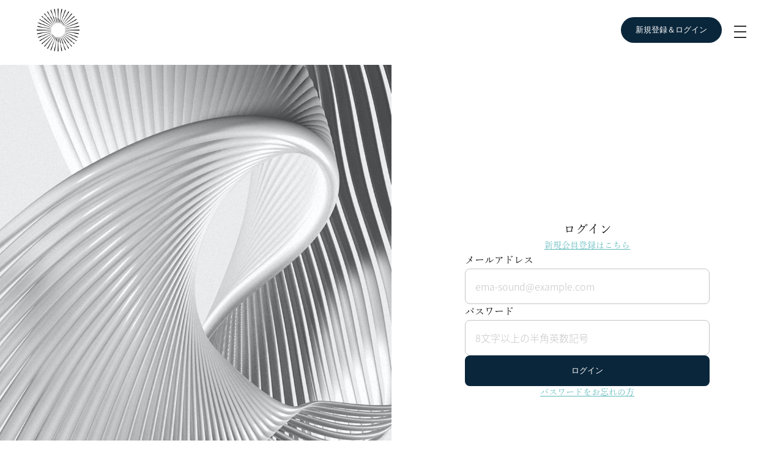

--- FILE ---
content_type: text/html; charset=utf-8
request_url: https://station.e-ma-sound.com/my-page/password-update
body_size: 892
content:
<!DOCTYPE html><html><head><meta charSet="utf-8"/><meta name="viewport" content="width=device-width"/><meta name="next-head-count" content="2"/><link rel="preload" href="/_next/static/css/e9c8b4b6c61eed56.css" as="style"/><link rel="stylesheet" href="/_next/static/css/e9c8b4b6c61eed56.css" data-n-g=""/><link rel="preload" href="/_next/static/css/7472f6561cddf62a.css" as="style"/><link rel="stylesheet" href="/_next/static/css/7472f6561cddf62a.css" data-n-p=""/><noscript data-n-css=""></noscript><script defer="" nomodule="" src="/_next/static/chunks/polyfills-c67a75d1b6f99dc8.js"></script><script src="/_next/static/chunks/webpack-8a188f0ddf5d4c9b.js" defer=""></script><script src="/_next/static/chunks/framework-663f14bc8ac481eb.js" defer=""></script><script src="/_next/static/chunks/main-1f62639ec50651cc.js" defer=""></script><script src="/_next/static/chunks/pages/_app-f97821af2f42d938.js" defer=""></script><script src="/_next/static/chunks/411-bb2ab5964d31276f.js" defer=""></script><script src="/_next/static/chunks/7536-d5ef5709d32caadd.js" defer=""></script><script src="/_next/static/chunks/4826-3e818d12e2b03a4f.js" defer=""></script><script src="/_next/static/chunks/pages/my-page/password-update-d9c83febbdf38bca.js" defer=""></script><script src="/_next/static/j3PItpTZBqK-JMN8-VS3r/_buildManifest.js" defer=""></script><script src="/_next/static/j3PItpTZBqK-JMN8-VS3r/_ssgManifest.js" defer=""></script></head><body><div id="__next"><div class="loadingOverlay_overlay__wqOh3"><span style="display:inherit;width:60px;height:60px;position:relative" data-testid="loader"><span style="position:absolute;top:0;left:0;width:60px;height:60px;border:6px solid #071d2e;opacity:0.4;border-radius:100%;animation-fill-mode:forwards;perspective:800px;animation:react-spinners-RingLoader-right 2s 0s infinite linear"></span><span style="position:absolute;top:0;left:0;width:60px;height:60px;border:6px solid #071d2e;opacity:0.4;border-radius:100%;animation-fill-mode:forwards;perspective:800px;animation:react-spinners-RingLoader-left 2s 0s infinite linear"></span></span></div><div class="Toastify"></div></div><script id="__NEXT_DATA__" type="application/json">{"props":{"pageProps":{}},"page":"/my-page/password-update","query":{},"buildId":"j3PItpTZBqK-JMN8-VS3r","nextExport":true,"autoExport":true,"isFallback":false,"scriptLoader":[]}</script></body></html>

--- FILE ---
content_type: text/css; charset=UTF-8
request_url: https://station.e-ma-sound.com/_next/static/css/7472f6561cddf62a.css
body_size: 1743
content:
.errorMessage_errorMessage__kWRKV{color:#de3b35;text-align:center;white-space:pre-line}.form_form__VBJEx{display:flex;flex-direction:column;gap:32px;align-items:center;width:100%}.formItem_formItem__ywLtM{text-align:start}.formItem_formItem__ywLtM,.input_inputContainer__gnDM6{display:flex;flex-direction:column;gap:8px;width:100%}.input_input__zqy5g{width:100%;outline:none;padding:16px;border:1px solid #c4c4c4;border-radius:8px;font-family:Noto Sans JP,sans-serif;font-size:16px}.input_input__zqy5g::-moz-placeholder{color:#c4c4c4;font-weight:300}.input_input__zqy5g:-ms-input-placeholder{color:#c4c4c4;font-weight:300}.input_input__zqy5g::placeholder{color:#c4c4c4;font-weight:300}.input_error__AtrIj{border:1px solid #de3b35}.input_errorMessage__AK7eo,.label_required__yq9x5{color:#de3b35;font-size:12px}.pageTitle_title__n0ueT{font-size:20px;font-weight:400;text-align:center}.footer_footer__NJJVC{width:100%;padding:64px;background-color:#071d2e;color:#fff;font-family:Noto Sans JP,sans-serif;display:flex;flex-direction:column;gap:40px}@media(max-width:1024px){.footer_footer__NJJVC{padding:48px 24px}}.footer_mainContent__Jid9g{display:flex;justify-content:space-between}@media(max-width:1024px){.footer_mainContent__Jid9g{flex-direction:column;gap:40px}}.footer_bland__8PAVM{display:flex;flex-direction:column;gap:12px}.footer_blandText__rETgw{font-size:12px;font-weight:lighter}.footer_mainMenuList__l3jpG{display:flex;gap:128px}.footer_mainMenu__Cpjy2{display:flex;flex-direction:column;gap:20px}.footer_subContent__UHyeP{display:flex;justify-content:space-between}@media(max-width:1024px){.footer_subContent__UHyeP{flex-direction:column;gap:52px}}.footer_subMenu__XUeWs{display:flex;gap:40px}@media(max-width:1024px){.footer_subMenu__XUeWs{flex-direction:column;gap:20px}}.footer_icons__76C13{display:flex;gap:32px}.footer_copyright__8SUjM{font-size:10px;text-align:end;font-weight:lighter}@media(max-width:1024px){.footer_copyright__8SUjM{text-align:center}}.footer_menuText__9GYWg{font-size:12px;font-weight:lighter}.customLink_link__zN8JZ{text-decoration:underline;color:#5cb7ba;font-size:14px;font-weight:300}.drawer_drawer__0KBOu{position:fixed;top:0;right:-100%;z-index:2;width:324px;height:100vh;background-color:#fff;transition:all .4s}.drawer_drawer__0KBOu.drawer_isShow__diZcs{right:0}@media(max-width:1024px){.drawer_drawer__0KBOu{width:100vw}}.drawer_scrollArea__tRoyi{margin-top:100px;height:calc(100vh - 100px);overflow:scroll}.drawer_menuList__j1GyM{padding:20px 0}.drawer_menu__RDDWL{padding:20px 48px;display:flex;justify-content:space-between;align-items:center;cursor:pointer}.drawer_menuText__jh169{display:flex;align-items:center;gap:4px}.drawer_unreadNotice__1qT7Q{font-size:10px;background-color:red;color:#fff;padding:2px 4px;border-radius:100px}.drawer_divider__nfbnX{border-top:1px solid #f0f0f0}.drawer_pc__4ynYE{display:inherit}@media(max-width:1024px){.drawer_pc__4ynYE{display:none}}.drawer_mobile__jzXEq{display:none}@media(max-width:1024px){.drawer_mobile__jzXEq{display:inherit}}.header_header__VTeq2{width:100%;display:flex;justify-content:space-between;align-items:center;padding:14px 60px;position:sticky;top:0;z-index:3;background-color:#fff}.header_header__VTeq2.header_hadTopic__av2K8{top:50px}@media(max-width:1024px){.header_header__VTeq2{padding:26px 24px;border-bottom:1px solid #e0e0e0}}.header_transparent__dCbbP{position:fixed;border-bottom:none;background-color:transparent;filter:invert(100%) grayscale(100%) contrast(100);mix-blend-mode:difference}@media(max-width:1024px){.header_transparent__dCbbP{position:sticky;border-bottom:1px solid #e0e0e0;background-color:#fff;filter:none;mix-blend-mode:normal}}.header_logo__J7XhC{filter:invert(100%) grayscale(100%) contrast(100)}.header_icons__S3did{display:flex;align-items:center;gap:24px}@media(max-width:1024px){.header_icons__S3did{gap:20px}}.header_icon__IeuqR{position:relative}.header_unreadNotice__yAlD9{font-size:10px;position:absolute;right:-8px;top:-8px;background-color:red;color:#fff;width:18px;height:18px;border-radius:100px;display:flex;align-items:center;justify-content:center}.header_button__0AaiW{position:fixed;right:100px;top:28px;padding:12px 24px;border:none;border-radius:160px;background-color:#0a263b;color:#fff;font-weight:500;cursor:pointer;z-index:3}.header_button__0AaiW.header_hadTopic__av2K8{top:80px}@media(max-width:1024px){.header_button__0AaiW{right:64px;top:16px}.header_button__0AaiW.header_hadTopic__av2K8{top:65px}}.header_hamburgerMenu__NZGpw{background-color:transparent;border:transparent;cursor:pointer;position:relative}.header_pc__pE0hR{display:inherit}@media(max-width:1024px){.header_pc__pE0hR{display:none}}.header_mobile__HurTz{display:none}@media(max-width:1024px){.header_mobile__HurTz{display:inherit}}.header_label__5rv9P{position:absolute;top:-8px;right:-10px;color:#020202;font-size:8px;font-weight:600;padding:1px 5px;border-radius:999px;box-shadow:0 1px 3px rgba(0,0,0,.25);white-space:nowrap;transform:scale(.95);line-height:1;z-index:2}.topicMessage_topic__z9r8g{display:flex;justify-content:center;align-items:center;width:100%;padding:5px 10px;position:sticky;top:0;z-index:3;background-color:#fff}.topicMessage_link__YCg8h{width:100%;text-align:center;white-space:nowrap;overflow:hidden;text-overflow:ellipsis}.layout_content__FXBwz{width:100%;min-height:calc(100vh - 409.5px)}@media(max-width:1024px){.layout_content__FXBwz{min-height:calc(100vh - 601.5px)}}.layout_blue__0AwRF{background-image:linear-gradient(#051b2b,#123b59,#051b2b);color:#fff}.layout_white__LND4c{background-color:#fff}

--- FILE ---
content_type: text/css; charset=UTF-8
request_url: https://station.e-ma-sound.com/_next/static/css/864608a5953c74c5.css
body_size: 2888
content:
.footer_footer__NJJVC{width:100%;padding:64px;background-color:#071d2e;color:#fff;font-family:Noto Sans JP,sans-serif;display:flex;flex-direction:column;gap:40px}@media(max-width:1024px){.footer_footer__NJJVC{padding:48px 24px}}.footer_mainContent__Jid9g{display:flex;justify-content:space-between}@media(max-width:1024px){.footer_mainContent__Jid9g{flex-direction:column;gap:40px}}.footer_bland__8PAVM{display:flex;flex-direction:column;gap:12px}.footer_blandText__rETgw{font-size:12px;font-weight:lighter}.footer_mainMenuList__l3jpG{display:flex;gap:128px}.footer_mainMenu__Cpjy2{display:flex;flex-direction:column;gap:20px}.footer_subContent__UHyeP{display:flex;justify-content:space-between}@media(max-width:1024px){.footer_subContent__UHyeP{flex-direction:column;gap:52px}}.footer_subMenu__XUeWs{display:flex;gap:40px}@media(max-width:1024px){.footer_subMenu__XUeWs{flex-direction:column;gap:20px}}.footer_icons__76C13{display:flex;gap:32px}.footer_copyright__8SUjM{font-size:10px;text-align:end;font-weight:lighter}@media(max-width:1024px){.footer_copyright__8SUjM{text-align:center}}.footer_menuText__9GYWg{font-size:12px;font-weight:lighter}.customLink_link__zN8JZ{text-decoration:underline;color:#5cb7ba;font-size:14px;font-weight:300}.drawer_drawer__0KBOu{position:fixed;top:0;right:-100%;z-index:2;width:324px;height:100vh;background-color:#fff;transition:all .4s}.drawer_drawer__0KBOu.drawer_isShow__diZcs{right:0}@media(max-width:1024px){.drawer_drawer__0KBOu{width:100vw}}.drawer_scrollArea__tRoyi{margin-top:100px;height:calc(100vh - 100px);overflow:scroll}.drawer_menuList__j1GyM{padding:20px 0}.drawer_menu__RDDWL{padding:20px 48px;display:flex;justify-content:space-between;align-items:center;cursor:pointer}.drawer_menuText__jh169{display:flex;align-items:center;gap:4px}.drawer_unreadNotice__1qT7Q{font-size:10px;background-color:red;color:#fff;padding:2px 4px;border-radius:100px}.drawer_divider__nfbnX{border-top:1px solid #f0f0f0}.drawer_pc__4ynYE{display:inherit}@media(max-width:1024px){.drawer_pc__4ynYE{display:none}}.drawer_mobile__jzXEq{display:none}@media(max-width:1024px){.drawer_mobile__jzXEq{display:inherit}}.header_header__VTeq2{width:100%;display:flex;justify-content:space-between;align-items:center;padding:14px 60px;position:sticky;top:0;z-index:3;background-color:#fff}.header_header__VTeq2.header_hadTopic__av2K8{top:50px}@media(max-width:1024px){.header_header__VTeq2{padding:26px 24px;border-bottom:1px solid #e0e0e0}}.header_transparent__dCbbP{position:fixed;border-bottom:none;background-color:transparent;filter:invert(100%) grayscale(100%) contrast(100);mix-blend-mode:difference}@media(max-width:1024px){.header_transparent__dCbbP{position:sticky;border-bottom:1px solid #e0e0e0;background-color:#fff;filter:none;mix-blend-mode:normal}}.header_logo__J7XhC{filter:invert(100%) grayscale(100%) contrast(100)}.header_icons__S3did{display:flex;align-items:center;gap:24px}@media(max-width:1024px){.header_icons__S3did{gap:20px}}.header_icon__IeuqR{position:relative}.header_unreadNotice__yAlD9{font-size:10px;position:absolute;right:-8px;top:-8px;background-color:red;color:#fff;width:18px;height:18px;border-radius:100px;display:flex;align-items:center;justify-content:center}.header_button__0AaiW{position:fixed;right:100px;top:28px;padding:12px 24px;border:none;border-radius:160px;background-color:#0a263b;color:#fff;font-weight:500;cursor:pointer;z-index:3}.header_button__0AaiW.header_hadTopic__av2K8{top:80px}@media(max-width:1024px){.header_button__0AaiW{right:64px;top:16px}.header_button__0AaiW.header_hadTopic__av2K8{top:65px}}.header_hamburgerMenu__NZGpw{background-color:transparent;border:transparent;cursor:pointer;position:relative}.header_pc__pE0hR{display:inherit}@media(max-width:1024px){.header_pc__pE0hR{display:none}}.header_mobile__HurTz{display:none}@media(max-width:1024px){.header_mobile__HurTz{display:inherit}}.header_label__5rv9P{position:absolute;top:-8px;right:-10px;color:#020202;font-size:8px;font-weight:600;padding:1px 5px;border-radius:999px;box-shadow:0 1px 3px rgba(0,0,0,.25);white-space:nowrap;transform:scale(.95);line-height:1;z-index:2}.topicMessage_topic__z9r8g{display:flex;justify-content:center;align-items:center;width:100%;padding:5px 10px;position:sticky;top:0;z-index:3;background-color:#fff}.topicMessage_link__YCg8h{width:100%;text-align:center;white-space:nowrap;overflow:hidden;text-overflow:ellipsis}.layout_content__FXBwz{width:100%;min-height:calc(100vh - 409.5px)}@media(max-width:1024px){.layout_content__FXBwz{min-height:calc(100vh - 601.5px)}}.layout_blue__0AwRF{background-image:linear-gradient(#051b2b,#123b59,#051b2b);color:#fff}.layout_white__LND4c{background-color:#fff}.sectionSubTitle_subTitle__DZn3E{font-family:Yumin,"serif";font-size:20px;font-weight:400}@media(max-width:1024px){.sectionSubTitle_subTitle__DZn3E{font-size:16px}}.sectionTitle_title__lidvP{font-family:Miller Banner,serif;font-size:64px;font-weight:400}@media(max-width:1024px){.sectionTitle_title__lidvP{font-size:40px}}.textContainer_textContainer__2W4bz{font-family:Yumin,"serif";display:flex;flex-direction:column;gap:24px}.about_about__dYVXw{padding:120px 0;width:100%;background-color:#fff}@media(max-width:1024px){.about_about__dYVXw{padding:64px 0}}.about_content__0_JgM{max-width:1280px;width:100%;margin:0 auto;padding:0 64px;display:flex;justify-content:space-between;align-items:flex-end}@media(max-width:1024px){.about_content__0_JgM{flex-direction:column-reverse;padding:0 24px;align-items:flex-start;gap:48px}}.about_left__l_lxW{max-width:640px;font-family:Yumin,"serif";display:flex;flex-direction:column;gap:48px}@media(max-width:1024px){.about_left__l_lxW{gap:40px}}.about_leftTitle__bWanm{font-size:28px;font-weight:700;width:640px}@media(max-width:1024px){.about_leftTitle__bWanm{width:100%;font-size:24px}}.about_right__YX_RM{display:flex;flex-direction:column;gap:16px;text-align:right}@media(max-width:1024px){.about_right__YX_RM{gap:8px;text-align:start}}.about_pc__yzeot{display:inherit}@media(max-width:1024px){.about_pc__yzeot{display:none}}.about_mobile__ouY1j{display:none}@media(max-width:1024px){.about_mobile__ouY1j{display:inherit}}.concept_concept__E9L3s{background-color:#364957;color:#fff;width:100%;padding:80px}@media(max-width:1024px){.concept_concept__E9L3s{width:100%;padding:64px 24px;gap:48px}}.concept_content__tL6xV{max-width:1000px;margin:0 auto}.concept_content__tL6xV,.doctor_doctor__Suz7W{width:100%;display:flex;flex-direction:column;gap:80px;font-family:Yumin,"serif"}.doctor_doctor__Suz7W{padding:120px 0;background-color:#fff;position:relative}@media(max-width:1024px){.doctor_doctor__Suz7W{padding:64px 0;gap:64px}}.doctor_BackGroundText__zX5qX{position:absolute;top:24px;width:72%}@media(max-width:1024px){.doctor_BackGroundText__zX5qX{width:100%}}.doctor_title__PxHuT{text-align:center}.doctor_content___gkaV{max-width:1280px;width:100%;margin:0 auto;padding:0 64px;display:flex;align-items:flex-start;gap:80px}@media(max-width:1024px){.doctor_content___gkaV{flex-direction:column;padding:0 24px;gap:48px}}.doctor_image__KfoOe{width:50%;text-align:center}@media(max-width:1024px){.doctor_image__KfoOe{width:100%}}.doctor_image__KfoOe img{max-width:320px;width:100%}@media(max-width:1024px){.doctor_image__KfoOe img{max-width:100%}}.doctor_profile__bnN_W{width:50%;display:flex;flex-direction:column;gap:24px}@media(max-width:1024px){.doctor_profile__bnN_W{width:100%}}.accordion_accordion__LzV5m{border-bottom:1px solid #f0f0f0}.accordion_title__iumMf{display:flex;justify-content:space-between;align-items:center;padding:16px 24px;cursor:pointer;font-weight:bolder}.accordion_content__v6jF_{padding:16px 24px;white-space:pre-line}.accordion_toggle__bD49v{overflow:hidden;transition:max-height .4s}.faq_faq__hKeez{padding:120px 0;width:100%;font-family:Yumin,"serif";display:flex;flex-direction:column;gap:80px;background-color:#fff}@media(max-width:1024px){.faq_faq__hKeez{padding:64px 0;gap:64px}}.faq_title__jiHDR{text-align:center}.faq_content__zIsAQ{max-width:1000px;width:100%;margin:0 auto;padding:0 64px}@media(max-width:1024px){.faq_content__zIsAQ{padding:0 24px}}.firstView_firstView__p1jir{height:100vh;width:100%;display:flex;align-items:center;justify-content:center;position:relative;overflow:hidden}.firstView_video__bH_lF{position:absolute;top:0;left:0;width:auto;height:auto;min-width:100%;min-height:100%;background-color:#000;background-image:url(/assets/images/first-view.png);background-size:cover;background-repeat:no-repeat;background-position:50%;z-index:-1}.firstView_content__PETcK{text-align:center;color:#fff}.firstView_title__DAIhz{font-family:Miller Banner,"serif";font-size:64px;font-weight:400;letter-spacing:3.2px}@media(max-width:1024px){.firstView_title__DAIhz{font-size:32px;letter-spacing:1.6px}}.firstView_subtitle__Lo62r{font-family:Yumin,"serif";font-size:24px;font-weight:400;letter-spacing:1.2px}@media(max-width:1024px){.firstView_subtitle__Lo62r{margin-top:6px;font-size:14px;letter-spacing:.8px}}.plan_plan__ug1Gm{padding:120px 0;width:100%;font-family:Yumin,"serif";display:flex;flex-direction:column;gap:80px;align-items:center;background-color:#0a263b;color:#fff}@media(max-width:1024px){.plan_plan__ug1Gm{padding:64px 0;gap:64px}}.plan_title__c_B_r{text-align:center}.plan_content__XTB02{max-width:1280px;margin:0 auto;padding:0 64px;display:flex;align-items:flex-start;gap:40px;align-items:stretch}@media(max-width:1024px){.plan_content__XTB02{flex-direction:column;padding:0 24px}}.plan_planCard__GSlcG{background-color:#fff;border-radius:24px;padding:40px 16px;text-align:center;color:#333}@media(max-width:1024px){.plan_planCard__GSlcG{width:100%}}.plan_planSubTitle__eVUd6{color:#bbb}.plan_planPrice__la__6{font-size:40px}.plan_planPriceUnit__3Bak9{font-size:16px}.plan_planFeatureTitle__tQlbM{color:#00213a;font-weight:700;padding:40px 0 16px}.plan_planFeature__ngQnm{padding:0 56px;text-align:start}@media(max-width:1024px){.plan_planFeature__ngQnm{padding:0 40px}}.plan_accentColor__E3NCa{text-decoration:underline;-webkit-text-decoration-color:rgba(92,183,186,.502);text-decoration-color:rgba(92,183,186,.502);text-decoration-thickness:6px;text-underline-offset:0}.plan_pc__dyibT{display:inherit}@media(max-width:1024px){.plan_pc__dyibT{display:none}}.videos_videos__DIPEn{width:100%;background-image:linear-gradient(#294153,#123b59,#051b2b);color:#fff;padding:120px 0;font-family:Yumin,"serif";display:flex;flex-direction:column;gap:80px}@media(max-width:1024px){.videos_videos__DIPEn{padding:64px 0;gap:64px}}.videos_title__1cG60{text-align:center}.videos_videoList__2DVEv{max-width:1280px;width:100%;margin:0 auto;padding:0 64px;display:flex;flex-direction:column;gap:120px}@media(max-width:1024px){.videos_videoList__2DVEv{padding:0 24px;gap:80px}}.videos_item__xfIKr{display:flex;justify-content:space-between}@media(max-width:1024px){.videos_item__xfIKr{flex-direction:column;gap:32px}}.videos_reverse__Os0tp{flex-direction:row-reverse}@media(max-width:1024px){.videos_reverse__Os0tp{flex-direction:column}}.videos_text__WKSdb{width:50%;white-space:pre-line;display:flex;flex-direction:column;gap:32px}@media(max-width:1024px){.videos_text__WKSdb{width:100%;gap:16px}}.videos_subTitle__O8z8_{font-size:.7em;font-weight:400}.videos_video__pcNlH{width:50%;padding:0 40px}@media(max-width:1024px){.videos_video__pcNlH{width:100%;padding:0}}

--- FILE ---
content_type: text/css; charset=UTF-8
request_url: https://station.e-ma-sound.com/_next/static/css/63d5a4761140a81e.css
body_size: 2332
content:
.pagination_paginationWrapper__6_u__{display:flex;justify-content:center;gap:20px;list-style:none}@media(max-width:1024px){.pagination_paginationWrapper__6_u__{gap:4px}}.pagination_pageLink__mtvBl{width:40px;height:40px;display:flex;align-items:center;justify-content:center;text-decoration:none;cursor:pointer}@media(max-width:1024px){.pagination_pageLink__mtvBl{width:32px;height:32px}}.pagination_paginationItem___aH4W{border:1px solid #071d2e;border-radius:100%}.pagination_paginationItem___aH4W .pagination_pageLink__mtvBl{color:#071d2e}.pagination_paginationItem___aH4W.pagination_white__EwoJ0{border:1px solid #fff}.pagination_paginationItem___aH4W.pagination_white__EwoJ0 .pagination_pageLink__mtvBl{color:#fff}.pagination_paginationItem___aH4W:hover{background-color:#071d2e}.pagination_paginationItem___aH4W:hover .pagination_pageLink__mtvBl{color:#fff}.pagination_paginationItem___aH4W:hover.pagination_white__EwoJ0{background-color:#fff}.pagination_paginationItem___aH4W:hover.pagination_white__EwoJ0 .pagination_pageLink__mtvBl{color:#071d2e}.pagination_arrow__rSXyt{border:1px solid #071d2e;border-radius:100%}.pagination_arrow__rSXyt .pagination_arrowIcon__zqAd6{filter:brightness(0) saturate(100%) invert(9%) sepia(32%) saturate(1719%) hue-rotate(170deg) brightness(92%) contrast(98%)}.pagination_arrow__rSXyt.pagination_white__EwoJ0{border:1px solid #fff}.pagination_arrow__rSXyt.pagination_white__EwoJ0 .pagination_arrowIcon__zqAd6{filter:none}.pagination_arrow__rSXyt:hover{background-color:#071d2e}.pagination_arrow__rSXyt:hover .pagination_arrowIcon__zqAd6{filter:brightness(0) saturate(100%) invert(100%) sepia(0) saturate(7500%) hue-rotate(70deg) brightness(99%) contrast(107%)}.pagination_arrow__rSXyt:hover.pagination_white__EwoJ0{background-color:#fff}.pagination_arrow__rSXyt:hover.pagination_white__EwoJ0 .pagination_arrowIcon__zqAd6{filter:none}.pagination_paginationItemActive__vsiOs{background-color:#071d2e}.pagination_paginationItemActive__vsiOs .pagination_pageLink__mtvBl{color:#fff}.pagination_paginationItemActive__vsiOs.pagination_white__EwoJ0{background-color:#fff}.pagination_paginationItemActive__vsiOs.pagination_white__EwoJ0 .pagination_pageLink__mtvBl{color:#071d2e}.pagination_disable__xZTva{display:none}.pagination_marginLeft__sD6Ic{margin-left:16px}.pagination_marginRight__0xFpZ{margin-right:16px}.footer_footer__NJJVC{width:100%;padding:64px;background-color:#071d2e;color:#fff;font-family:Noto Sans JP,sans-serif;display:flex;flex-direction:column;gap:40px}@media(max-width:1024px){.footer_footer__NJJVC{padding:48px 24px}}.footer_mainContent__Jid9g{display:flex;justify-content:space-between}@media(max-width:1024px){.footer_mainContent__Jid9g{flex-direction:column;gap:40px}}.footer_bland__8PAVM{display:flex;flex-direction:column;gap:12px}.footer_blandText__rETgw{font-size:12px;font-weight:lighter}.footer_mainMenuList__l3jpG{display:flex;gap:128px}.footer_mainMenu__Cpjy2{display:flex;flex-direction:column;gap:20px}.footer_subContent__UHyeP{display:flex;justify-content:space-between}@media(max-width:1024px){.footer_subContent__UHyeP{flex-direction:column;gap:52px}}.footer_subMenu__XUeWs{display:flex;gap:40px}@media(max-width:1024px){.footer_subMenu__XUeWs{flex-direction:column;gap:20px}}.footer_icons__76C13{display:flex;gap:32px}.footer_copyright__8SUjM{font-size:10px;text-align:end;font-weight:lighter}@media(max-width:1024px){.footer_copyright__8SUjM{text-align:center}}.footer_menuText__9GYWg{font-size:12px;font-weight:lighter}.customLink_link__zN8JZ{text-decoration:underline;color:#5cb7ba;font-size:14px;font-weight:300}.drawer_drawer__0KBOu{position:fixed;top:0;right:-100%;z-index:2;width:324px;height:100vh;background-color:#fff;transition:all .4s}.drawer_drawer__0KBOu.drawer_isShow__diZcs{right:0}@media(max-width:1024px){.drawer_drawer__0KBOu{width:100vw}}.drawer_scrollArea__tRoyi{margin-top:100px;height:calc(100vh - 100px);overflow:scroll}.drawer_menuList__j1GyM{padding:20px 0}.drawer_menu__RDDWL{padding:20px 48px;display:flex;justify-content:space-between;align-items:center;cursor:pointer}.drawer_menuText__jh169{display:flex;align-items:center;gap:4px}.drawer_unreadNotice__1qT7Q{font-size:10px;background-color:red;color:#fff;padding:2px 4px;border-radius:100px}.drawer_divider__nfbnX{border-top:1px solid #f0f0f0}.drawer_pc__4ynYE{display:inherit}@media(max-width:1024px){.drawer_pc__4ynYE{display:none}}.drawer_mobile__jzXEq{display:none}@media(max-width:1024px){.drawer_mobile__jzXEq{display:inherit}}.header_header__VTeq2{width:100%;display:flex;justify-content:space-between;align-items:center;padding:14px 60px;position:sticky;top:0;z-index:3;background-color:#fff}.header_header__VTeq2.header_hadTopic__av2K8{top:50px}@media(max-width:1024px){.header_header__VTeq2{padding:26px 24px;border-bottom:1px solid #e0e0e0}}.header_transparent__dCbbP{position:fixed;border-bottom:none;background-color:transparent;filter:invert(100%) grayscale(100%) contrast(100);mix-blend-mode:difference}@media(max-width:1024px){.header_transparent__dCbbP{position:sticky;border-bottom:1px solid #e0e0e0;background-color:#fff;filter:none;mix-blend-mode:normal}}.header_logo__J7XhC{filter:invert(100%) grayscale(100%) contrast(100)}.header_icons__S3did{display:flex;align-items:center;gap:24px}@media(max-width:1024px){.header_icons__S3did{gap:20px}}.header_icon__IeuqR{position:relative}.header_unreadNotice__yAlD9{font-size:10px;position:absolute;right:-8px;top:-8px;background-color:red;color:#fff;width:18px;height:18px;border-radius:100px;display:flex;align-items:center;justify-content:center}.header_button__0AaiW{position:fixed;right:100px;top:28px;padding:12px 24px;border:none;border-radius:160px;background-color:#0a263b;color:#fff;font-weight:500;cursor:pointer;z-index:3}.header_button__0AaiW.header_hadTopic__av2K8{top:80px}@media(max-width:1024px){.header_button__0AaiW{right:64px;top:16px}.header_button__0AaiW.header_hadTopic__av2K8{top:65px}}.header_hamburgerMenu__NZGpw{background-color:transparent;border:transparent;cursor:pointer;position:relative}.header_pc__pE0hR{display:inherit}@media(max-width:1024px){.header_pc__pE0hR{display:none}}.header_mobile__HurTz{display:none}@media(max-width:1024px){.header_mobile__HurTz{display:inherit}}.header_label__5rv9P{position:absolute;top:-8px;right:-10px;color:#020202;font-size:8px;font-weight:600;padding:1px 5px;border-radius:999px;box-shadow:0 1px 3px rgba(0,0,0,.25);white-space:nowrap;transform:scale(.95);line-height:1;z-index:2}.topicMessage_topic__z9r8g{display:flex;justify-content:center;align-items:center;width:100%;padding:5px 10px;position:sticky;top:0;z-index:3;background-color:#fff}.topicMessage_link__YCg8h{width:100%;text-align:center;white-space:nowrap;overflow:hidden;text-overflow:ellipsis}.layout_content__FXBwz{width:100%;min-height:calc(100vh - 409.5px)}@media(max-width:1024px){.layout_content__FXBwz{min-height:calc(100vh - 601.5px)}}.layout_blue__0AwRF{background-image:linear-gradient(#051b2b,#123b59,#051b2b);color:#fff}.layout_white__LND4c{background-color:#fff}.firstView_firstView__YtWqa{display:flex}@media(max-width:1024px){.firstView_firstView__YtWqa{flex-direction:column}}.firstView_left__7DfMd{width:50%;background-image:url(/assets/images/content-first-view.jpg);background-size:cover;background-repeat:no-repeat;background-position:50%}@media(max-width:1024px){.firstView_left__7DfMd{width:100%;height:320px}}.firstView_right__dnCkb{width:50%;padding:64px 80px;background-color:#0a263b;color:#fff;display:flex;flex-direction:column;gap:32px}@media(max-width:1024px){.firstView_right__dnCkb{width:100%;padding:40px 24px}}.firstView_title__6gR1n{font-size:40px}@media(max-width:1024px){.firstView_title__6gR1n{font-size:32px}}.firstView_description__Do5jx{white-space:pre-wrap}.goodsList_container__2S7Bp{display:grid;grid-template-columns:1fr 1fr 1fr 1fr;grid-gap:80px 24px;gap:80px 24px;padding:80px 48px}.goodsList_container__2S7Bp.goodsList_col6___FCl0{padding:0}@media(min-width:1025px){.goodsList_container__2S7Bp.goodsList_col6___FCl0{grid-template-columns:1fr 1fr 1fr 1fr 1fr 1fr}.goodsList_container__2S7Bp.goodsList_col6___FCl0 .goodsList_image__PzR2Z{height:200px}}@media(max-width:1024px){.goodsList_container__2S7Bp{padding:40px 24px}}@media(max-width:880px){.goodsList_container__2S7Bp{grid-template-columns:1fr 1fr 1fr}}@media(max-width:720px){.goodsList_container__2S7Bp{grid-template-columns:1fr 1fr}}.goodsList_itemCard__4Ld11{display:flex;flex-direction:column;gap:8px}.goodsList_image__PzR2Z{width:100%;height:240px;border-radius:4px;-o-object-fit:contain;object-fit:contain}.goodsList_itemTitle__TzuBE{color:#0a263b;font-weight:700}.goods_container__IO0wd{padding:48px}@media(max-width:1024px){.goods_container__IO0wd{padding:48px 24px}}.goods_information__PkIOj{background-color:#f8f9fa;border:1px solid #ddd;border-radius:4px;padding:10px;margin-bottom:-50px;font-size:18px;color:#000;text-align:center}

--- FILE ---
content_type: text/css; charset=UTF-8
request_url: https://station.e-ma-sound.com/_next/static/css/5ea3019ff182574a.css
body_size: 1543
content:
.pageTitle_title__n0ueT{font-size:20px;font-weight:400;text-align:center}.footer_footer__NJJVC{width:100%;padding:64px;background-color:#071d2e;color:#fff;font-family:Noto Sans JP,sans-serif;display:flex;flex-direction:column;gap:40px}@media(max-width:1024px){.footer_footer__NJJVC{padding:48px 24px}}.footer_mainContent__Jid9g{display:flex;justify-content:space-between}@media(max-width:1024px){.footer_mainContent__Jid9g{flex-direction:column;gap:40px}}.footer_bland__8PAVM{display:flex;flex-direction:column;gap:12px}.footer_blandText__rETgw{font-size:12px;font-weight:lighter}.footer_mainMenuList__l3jpG{display:flex;gap:128px}.footer_mainMenu__Cpjy2{display:flex;flex-direction:column;gap:20px}.footer_subContent__UHyeP{display:flex;justify-content:space-between}@media(max-width:1024px){.footer_subContent__UHyeP{flex-direction:column;gap:52px}}.footer_subMenu__XUeWs{display:flex;gap:40px}@media(max-width:1024px){.footer_subMenu__XUeWs{flex-direction:column;gap:20px}}.footer_icons__76C13{display:flex;gap:32px}.footer_copyright__8SUjM{font-size:10px;text-align:end;font-weight:lighter}@media(max-width:1024px){.footer_copyright__8SUjM{text-align:center}}.footer_menuText__9GYWg{font-size:12px;font-weight:lighter}.customLink_link__zN8JZ{text-decoration:underline;color:#5cb7ba;font-size:14px;font-weight:300}.drawer_drawer__0KBOu{position:fixed;top:0;right:-100%;z-index:2;width:324px;height:100vh;background-color:#fff;transition:all .4s}.drawer_drawer__0KBOu.drawer_isShow__diZcs{right:0}@media(max-width:1024px){.drawer_drawer__0KBOu{width:100vw}}.drawer_scrollArea__tRoyi{margin-top:100px;height:calc(100vh - 100px);overflow:scroll}.drawer_menuList__j1GyM{padding:20px 0}.drawer_menu__RDDWL{padding:20px 48px;display:flex;justify-content:space-between;align-items:center;cursor:pointer}.drawer_menuText__jh169{display:flex;align-items:center;gap:4px}.drawer_unreadNotice__1qT7Q{font-size:10px;background-color:red;color:#fff;padding:2px 4px;border-radius:100px}.drawer_divider__nfbnX{border-top:1px solid #f0f0f0}.drawer_pc__4ynYE{display:inherit}@media(max-width:1024px){.drawer_pc__4ynYE{display:none}}.drawer_mobile__jzXEq{display:none}@media(max-width:1024px){.drawer_mobile__jzXEq{display:inherit}}.header_header__VTeq2{width:100%;display:flex;justify-content:space-between;align-items:center;padding:14px 60px;position:sticky;top:0;z-index:3;background-color:#fff}.header_header__VTeq2.header_hadTopic__av2K8{top:50px}@media(max-width:1024px){.header_header__VTeq2{padding:26px 24px;border-bottom:1px solid #e0e0e0}}.header_transparent__dCbbP{position:fixed;border-bottom:none;background-color:transparent;filter:invert(100%) grayscale(100%) contrast(100);mix-blend-mode:difference}@media(max-width:1024px){.header_transparent__dCbbP{position:sticky;border-bottom:1px solid #e0e0e0;background-color:#fff;filter:none;mix-blend-mode:normal}}.header_logo__J7XhC{filter:invert(100%) grayscale(100%) contrast(100)}.header_icons__S3did{display:flex;align-items:center;gap:24px}@media(max-width:1024px){.header_icons__S3did{gap:20px}}.header_icon__IeuqR{position:relative}.header_unreadNotice__yAlD9{font-size:10px;position:absolute;right:-8px;top:-8px;background-color:red;color:#fff;width:18px;height:18px;border-radius:100px;display:flex;align-items:center;justify-content:center}.header_button__0AaiW{position:fixed;right:100px;top:28px;padding:12px 24px;border:none;border-radius:160px;background-color:#0a263b;color:#fff;font-weight:500;cursor:pointer;z-index:3}.header_button__0AaiW.header_hadTopic__av2K8{top:80px}@media(max-width:1024px){.header_button__0AaiW{right:64px;top:16px}.header_button__0AaiW.header_hadTopic__av2K8{top:65px}}.header_hamburgerMenu__NZGpw{background-color:transparent;border:transparent;cursor:pointer;position:relative}.header_pc__pE0hR{display:inherit}@media(max-width:1024px){.header_pc__pE0hR{display:none}}.header_mobile__HurTz{display:none}@media(max-width:1024px){.header_mobile__HurTz{display:inherit}}.header_label__5rv9P{position:absolute;top:-8px;right:-10px;color:#020202;font-size:8px;font-weight:600;padding:1px 5px;border-radius:999px;box-shadow:0 1px 3px rgba(0,0,0,.25);white-space:nowrap;transform:scale(.95);line-height:1;z-index:2}.topicMessage_topic__z9r8g{display:flex;justify-content:center;align-items:center;width:100%;padding:5px 10px;position:sticky;top:0;z-index:3;background-color:#fff}.topicMessage_link__YCg8h{width:100%;text-align:center;white-space:nowrap;overflow:hidden;text-overflow:ellipsis}.layout_content__FXBwz{width:100%;min-height:calc(100vh - 409.5px)}@media(max-width:1024px){.layout_content__FXBwz{min-height:calc(100vh - 601.5px)}}.layout_blue__0AwRF{background-image:linear-gradient(#051b2b,#123b59,#051b2b);color:#fff}.layout_white__LND4c{background-color:#fff}.terms_content__a8BHK{white-space:pre-line}

--- FILE ---
content_type: text/css; charset=UTF-8
request_url: https://station.e-ma-sound.com/_next/static/css/4914768bfba55afa.css
body_size: 1552
content:
.pageTitle_title__n0ueT{font-size:20px;font-weight:400;text-align:center}.footer_footer__NJJVC{width:100%;padding:64px;background-color:#071d2e;color:#fff;font-family:Noto Sans JP,sans-serif;display:flex;flex-direction:column;gap:40px}@media(max-width:1024px){.footer_footer__NJJVC{padding:48px 24px}}.footer_mainContent__Jid9g{display:flex;justify-content:space-between}@media(max-width:1024px){.footer_mainContent__Jid9g{flex-direction:column;gap:40px}}.footer_bland__8PAVM{display:flex;flex-direction:column;gap:12px}.footer_blandText__rETgw{font-size:12px;font-weight:lighter}.footer_mainMenuList__l3jpG{display:flex;gap:128px}.footer_mainMenu__Cpjy2{display:flex;flex-direction:column;gap:20px}.footer_subContent__UHyeP{display:flex;justify-content:space-between}@media(max-width:1024px){.footer_subContent__UHyeP{flex-direction:column;gap:52px}}.footer_subMenu__XUeWs{display:flex;gap:40px}@media(max-width:1024px){.footer_subMenu__XUeWs{flex-direction:column;gap:20px}}.footer_icons__76C13{display:flex;gap:32px}.footer_copyright__8SUjM{font-size:10px;text-align:end;font-weight:lighter}@media(max-width:1024px){.footer_copyright__8SUjM{text-align:center}}.footer_menuText__9GYWg{font-size:12px;font-weight:lighter}.customLink_link__zN8JZ{text-decoration:underline;color:#5cb7ba;font-size:14px;font-weight:300}.drawer_drawer__0KBOu{position:fixed;top:0;right:-100%;z-index:2;width:324px;height:100vh;background-color:#fff;transition:all .4s}.drawer_drawer__0KBOu.drawer_isShow__diZcs{right:0}@media(max-width:1024px){.drawer_drawer__0KBOu{width:100vw}}.drawer_scrollArea__tRoyi{margin-top:100px;height:calc(100vh - 100px);overflow:scroll}.drawer_menuList__j1GyM{padding:20px 0}.drawer_menu__RDDWL{padding:20px 48px;display:flex;justify-content:space-between;align-items:center;cursor:pointer}.drawer_menuText__jh169{display:flex;align-items:center;gap:4px}.drawer_unreadNotice__1qT7Q{font-size:10px;background-color:red;color:#fff;padding:2px 4px;border-radius:100px}.drawer_divider__nfbnX{border-top:1px solid #f0f0f0}.drawer_pc__4ynYE{display:inherit}@media(max-width:1024px){.drawer_pc__4ynYE{display:none}}.drawer_mobile__jzXEq{display:none}@media(max-width:1024px){.drawer_mobile__jzXEq{display:inherit}}.header_header__VTeq2{width:100%;display:flex;justify-content:space-between;align-items:center;padding:14px 60px;position:sticky;top:0;z-index:3;background-color:#fff}.header_header__VTeq2.header_hadTopic__av2K8{top:50px}@media(max-width:1024px){.header_header__VTeq2{padding:26px 24px;border-bottom:1px solid #e0e0e0}}.header_transparent__dCbbP{position:fixed;border-bottom:none;background-color:transparent;filter:invert(100%) grayscale(100%) contrast(100);mix-blend-mode:difference}@media(max-width:1024px){.header_transparent__dCbbP{position:sticky;border-bottom:1px solid #e0e0e0;background-color:#fff;filter:none;mix-blend-mode:normal}}.header_logo__J7XhC{filter:invert(100%) grayscale(100%) contrast(100)}.header_icons__S3did{display:flex;align-items:center;gap:24px}@media(max-width:1024px){.header_icons__S3did{gap:20px}}.header_icon__IeuqR{position:relative}.header_unreadNotice__yAlD9{font-size:10px;position:absolute;right:-8px;top:-8px;background-color:red;color:#fff;width:18px;height:18px;border-radius:100px;display:flex;align-items:center;justify-content:center}.header_button__0AaiW{position:fixed;right:100px;top:28px;padding:12px 24px;border:none;border-radius:160px;background-color:#0a263b;color:#fff;font-weight:500;cursor:pointer;z-index:3}.header_button__0AaiW.header_hadTopic__av2K8{top:80px}@media(max-width:1024px){.header_button__0AaiW{right:64px;top:16px}.header_button__0AaiW.header_hadTopic__av2K8{top:65px}}.header_hamburgerMenu__NZGpw{background-color:transparent;border:transparent;cursor:pointer;position:relative}.header_pc__pE0hR{display:inherit}@media(max-width:1024px){.header_pc__pE0hR{display:none}}.header_mobile__HurTz{display:none}@media(max-width:1024px){.header_mobile__HurTz{display:inherit}}.header_label__5rv9P{position:absolute;top:-8px;right:-10px;color:#020202;font-size:8px;font-weight:600;padding:1px 5px;border-radius:999px;box-shadow:0 1px 3px rgba(0,0,0,.25);white-space:nowrap;transform:scale(.95);line-height:1;z-index:2}.topicMessage_topic__z9r8g{display:flex;justify-content:center;align-items:center;width:100%;padding:5px 10px;position:sticky;top:0;z-index:3;background-color:#fff}.topicMessage_link__YCg8h{width:100%;text-align:center;white-space:nowrap;overflow:hidden;text-overflow:ellipsis}.layout_content__FXBwz{width:100%;min-height:calc(100vh - 409.5px)}@media(max-width:1024px){.layout_content__FXBwz{min-height:calc(100vh - 601.5px)}}.layout_blue__0AwRF{background-image:linear-gradient(#051b2b,#123b59,#051b2b);color:#fff}.layout_white__LND4c{background-color:#fff}.prohibited-matters_content__nYozs{white-space:pre-line}

--- FILE ---
content_type: text/css; charset=UTF-8
request_url: https://station.e-ma-sound.com/_next/static/css/6b235e47a6b3fe0d.css
body_size: 1693
content:
.pageTitle_title__n0ueT{font-size:20px;font-weight:400;text-align:center}.footer_footer__NJJVC{width:100%;padding:64px;background-color:#071d2e;color:#fff;font-family:Noto Sans JP,sans-serif;display:flex;flex-direction:column;gap:40px}@media(max-width:1024px){.footer_footer__NJJVC{padding:48px 24px}}.footer_mainContent__Jid9g{display:flex;justify-content:space-between}@media(max-width:1024px){.footer_mainContent__Jid9g{flex-direction:column;gap:40px}}.footer_bland__8PAVM{display:flex;flex-direction:column;gap:12px}.footer_blandText__rETgw{font-size:12px;font-weight:lighter}.footer_mainMenuList__l3jpG{display:flex;gap:128px}.footer_mainMenu__Cpjy2{display:flex;flex-direction:column;gap:20px}.footer_subContent__UHyeP{display:flex;justify-content:space-between}@media(max-width:1024px){.footer_subContent__UHyeP{flex-direction:column;gap:52px}}.footer_subMenu__XUeWs{display:flex;gap:40px}@media(max-width:1024px){.footer_subMenu__XUeWs{flex-direction:column;gap:20px}}.footer_icons__76C13{display:flex;gap:32px}.footer_copyright__8SUjM{font-size:10px;text-align:end;font-weight:lighter}@media(max-width:1024px){.footer_copyright__8SUjM{text-align:center}}.footer_menuText__9GYWg{font-size:12px;font-weight:lighter}.customLink_link__zN8JZ{text-decoration:underline;color:#5cb7ba;font-size:14px;font-weight:300}.drawer_drawer__0KBOu{position:fixed;top:0;right:-100%;z-index:2;width:324px;height:100vh;background-color:#fff;transition:all .4s}.drawer_drawer__0KBOu.drawer_isShow__diZcs{right:0}@media(max-width:1024px){.drawer_drawer__0KBOu{width:100vw}}.drawer_scrollArea__tRoyi{margin-top:100px;height:calc(100vh - 100px);overflow:scroll}.drawer_menuList__j1GyM{padding:20px 0}.drawer_menu__RDDWL{padding:20px 48px;display:flex;justify-content:space-between;align-items:center;cursor:pointer}.drawer_menuText__jh169{display:flex;align-items:center;gap:4px}.drawer_unreadNotice__1qT7Q{font-size:10px;background-color:red;color:#fff;padding:2px 4px;border-radius:100px}.drawer_divider__nfbnX{border-top:1px solid #f0f0f0}.drawer_pc__4ynYE{display:inherit}@media(max-width:1024px){.drawer_pc__4ynYE{display:none}}.drawer_mobile__jzXEq{display:none}@media(max-width:1024px){.drawer_mobile__jzXEq{display:inherit}}.header_header__VTeq2{width:100%;display:flex;justify-content:space-between;align-items:center;padding:14px 60px;position:sticky;top:0;z-index:3;background-color:#fff}.header_header__VTeq2.header_hadTopic__av2K8{top:50px}@media(max-width:1024px){.header_header__VTeq2{padding:26px 24px;border-bottom:1px solid #e0e0e0}}.header_transparent__dCbbP{position:fixed;border-bottom:none;background-color:transparent;filter:invert(100%) grayscale(100%) contrast(100);mix-blend-mode:difference}@media(max-width:1024px){.header_transparent__dCbbP{position:sticky;border-bottom:1px solid #e0e0e0;background-color:#fff;filter:none;mix-blend-mode:normal}}.header_logo__J7XhC{filter:invert(100%) grayscale(100%) contrast(100)}.header_icons__S3did{display:flex;align-items:center;gap:24px}@media(max-width:1024px){.header_icons__S3did{gap:20px}}.header_icon__IeuqR{position:relative}.header_unreadNotice__yAlD9{font-size:10px;position:absolute;right:-8px;top:-8px;background-color:red;color:#fff;width:18px;height:18px;border-radius:100px;display:flex;align-items:center;justify-content:center}.header_button__0AaiW{position:fixed;right:100px;top:28px;padding:12px 24px;border:none;border-radius:160px;background-color:#0a263b;color:#fff;font-weight:500;cursor:pointer;z-index:3}.header_button__0AaiW.header_hadTopic__av2K8{top:80px}@media(max-width:1024px){.header_button__0AaiW{right:64px;top:16px}.header_button__0AaiW.header_hadTopic__av2K8{top:65px}}.header_hamburgerMenu__NZGpw{background-color:transparent;border:transparent;cursor:pointer;position:relative}.header_pc__pE0hR{display:inherit}@media(max-width:1024px){.header_pc__pE0hR{display:none}}.header_mobile__HurTz{display:none}@media(max-width:1024px){.header_mobile__HurTz{display:inherit}}.header_label__5rv9P{position:absolute;top:-8px;right:-10px;color:#020202;font-size:8px;font-weight:600;padding:1px 5px;border-radius:999px;box-shadow:0 1px 3px rgba(0,0,0,.25);white-space:nowrap;transform:scale(.95);line-height:1;z-index:2}.topicMessage_topic__z9r8g{display:flex;justify-content:center;align-items:center;width:100%;padding:5px 10px;position:sticky;top:0;z-index:3;background-color:#fff}.topicMessage_link__YCg8h{width:100%;text-align:center;white-space:nowrap;overflow:hidden;text-overflow:ellipsis}.layout_content__FXBwz{width:100%;min-height:calc(100vh - 409.5px)}@media(max-width:1024px){.layout_content__FXBwz{min-height:calc(100vh - 601.5px)}}.layout_blue__0AwRF{background-image:linear-gradient(#051b2b,#123b59,#051b2b);color:#fff}.layout_white__LND4c{background-color:#fff}.privacy-policy_content__Mv2Js{margin:0 16px}.privacy-policy_title__Ru2sA{font-size:20px;font-weight:700;margin-top:2em}.privacy-policy_brackets__IvRWk{list-style-type:none;counter-increment:cnt;margin-top:1em}.privacy-policy_brackets__IvRWk:before{content:"(" counter(cnt) ")";margin-left:-1.6em;margin-right:4px;text-align:right}.privacy-policy_table__eEvXk{border-collapse:collapse;margin-top:1em}.privacy-policy_table__eEvXk td{padding:4px 8px}

--- FILE ---
content_type: text/css; charset=UTF-8
request_url: https://station.e-ma-sound.com/_next/static/css/933d8dd9ecfca907.css
body_size: 1698
content:
.pageTitle_title__n0ueT{font-size:20px;font-weight:400;text-align:center}.footer_footer__NJJVC{width:100%;padding:64px;background-color:#071d2e;color:#fff;font-family:Noto Sans JP,sans-serif;display:flex;flex-direction:column;gap:40px}@media(max-width:1024px){.footer_footer__NJJVC{padding:48px 24px}}.footer_mainContent__Jid9g{display:flex;justify-content:space-between}@media(max-width:1024px){.footer_mainContent__Jid9g{flex-direction:column;gap:40px}}.footer_bland__8PAVM{display:flex;flex-direction:column;gap:12px}.footer_blandText__rETgw{font-size:12px;font-weight:lighter}.footer_mainMenuList__l3jpG{display:flex;gap:128px}.footer_mainMenu__Cpjy2{display:flex;flex-direction:column;gap:20px}.footer_subContent__UHyeP{display:flex;justify-content:space-between}@media(max-width:1024px){.footer_subContent__UHyeP{flex-direction:column;gap:52px}}.footer_subMenu__XUeWs{display:flex;gap:40px}@media(max-width:1024px){.footer_subMenu__XUeWs{flex-direction:column;gap:20px}}.footer_icons__76C13{display:flex;gap:32px}.footer_copyright__8SUjM{font-size:10px;text-align:end;font-weight:lighter}@media(max-width:1024px){.footer_copyright__8SUjM{text-align:center}}.footer_menuText__9GYWg{font-size:12px;font-weight:lighter}.customLink_link__zN8JZ{text-decoration:underline;color:#5cb7ba;font-size:14px;font-weight:300}.drawer_drawer__0KBOu{position:fixed;top:0;right:-100%;z-index:2;width:324px;height:100vh;background-color:#fff;transition:all .4s}.drawer_drawer__0KBOu.drawer_isShow__diZcs{right:0}@media(max-width:1024px){.drawer_drawer__0KBOu{width:100vw}}.drawer_scrollArea__tRoyi{margin-top:100px;height:calc(100vh - 100px);overflow:scroll}.drawer_menuList__j1GyM{padding:20px 0}.drawer_menu__RDDWL{padding:20px 48px;display:flex;justify-content:space-between;align-items:center;cursor:pointer}.drawer_menuText__jh169{display:flex;align-items:center;gap:4px}.drawer_unreadNotice__1qT7Q{font-size:10px;background-color:red;color:#fff;padding:2px 4px;border-radius:100px}.drawer_divider__nfbnX{border-top:1px solid #f0f0f0}.drawer_pc__4ynYE{display:inherit}@media(max-width:1024px){.drawer_pc__4ynYE{display:none}}.drawer_mobile__jzXEq{display:none}@media(max-width:1024px){.drawer_mobile__jzXEq{display:inherit}}.header_header__VTeq2{width:100%;display:flex;justify-content:space-between;align-items:center;padding:14px 60px;position:sticky;top:0;z-index:3;background-color:#fff}.header_header__VTeq2.header_hadTopic__av2K8{top:50px}@media(max-width:1024px){.header_header__VTeq2{padding:26px 24px;border-bottom:1px solid #e0e0e0}}.header_transparent__dCbbP{position:fixed;border-bottom:none;background-color:transparent;filter:invert(100%) grayscale(100%) contrast(100);mix-blend-mode:difference}@media(max-width:1024px){.header_transparent__dCbbP{position:sticky;border-bottom:1px solid #e0e0e0;background-color:#fff;filter:none;mix-blend-mode:normal}}.header_logo__J7XhC{filter:invert(100%) grayscale(100%) contrast(100)}.header_icons__S3did{display:flex;align-items:center;gap:24px}@media(max-width:1024px){.header_icons__S3did{gap:20px}}.header_icon__IeuqR{position:relative}.header_unreadNotice__yAlD9{font-size:10px;position:absolute;right:-8px;top:-8px;background-color:red;color:#fff;width:18px;height:18px;border-radius:100px;display:flex;align-items:center;justify-content:center}.header_button__0AaiW{position:fixed;right:100px;top:28px;padding:12px 24px;border:none;border-radius:160px;background-color:#0a263b;color:#fff;font-weight:500;cursor:pointer;z-index:3}.header_button__0AaiW.header_hadTopic__av2K8{top:80px}@media(max-width:1024px){.header_button__0AaiW{right:64px;top:16px}.header_button__0AaiW.header_hadTopic__av2K8{top:65px}}.header_hamburgerMenu__NZGpw{background-color:transparent;border:transparent;cursor:pointer;position:relative}.header_pc__pE0hR{display:inherit}@media(max-width:1024px){.header_pc__pE0hR{display:none}}.header_mobile__HurTz{display:none}@media(max-width:1024px){.header_mobile__HurTz{display:inherit}}.header_label__5rv9P{position:absolute;top:-8px;right:-10px;color:#020202;font-size:8px;font-weight:600;padding:1px 5px;border-radius:999px;box-shadow:0 1px 3px rgba(0,0,0,.25);white-space:nowrap;transform:scale(.95);line-height:1;z-index:2}.topicMessage_topic__z9r8g{display:flex;justify-content:center;align-items:center;width:100%;padding:5px 10px;position:sticky;top:0;z-index:3;background-color:#fff}.topicMessage_link__YCg8h{width:100%;text-align:center;white-space:nowrap;overflow:hidden;text-overflow:ellipsis}.layout_content__FXBwz{width:100%;min-height:calc(100vh - 409.5px)}@media(max-width:1024px){.layout_content__FXBwz{min-height:calc(100vh - 601.5px)}}.layout_blue__0AwRF{background-image:linear-gradient(#051b2b,#123b59,#051b2b);color:#fff}.layout_white__LND4c{background-color:#fff}.commercial-transaction-law_section__vmWN_{display:flex;background-color:hsla(0,0%,77%,.188);padding:24px;width:100%}@media(max-width:1024px){.commercial-transaction-law_section__vmWN_{flex-direction:column;background-color:#fff;padding:0}}.commercial-transaction-law_sectionTitle__3AAEm{width:340px;white-space:pre-line;font-weight:700}@media(max-width:1024px){.commercial-transaction-law_sectionTitle__3AAEm{width:100%;background-color:hsla(0,0%,77%,.188);padding:8px}}.commercial-transaction-law_sectionContent__e07_h{width:calc(100% - 340px - 48px);white-space:pre-line}@media(max-width:1024px){.commercial-transaction-law_sectionContent__e07_h{width:100%;padding:8px;margin-bottom:16px}}.commercial-transaction-law_link__YtTEA{word-break:break-all}

--- FILE ---
content_type: text/css; charset=UTF-8
request_url: https://station.e-ma-sound.com/_next/static/css/893b4acd92db49b5.css
body_size: 1700
content:
.customLink_link__zN8JZ{text-decoration:underline;color:#5cb7ba;font-size:14px;font-weight:300}.errorMessage_errorMessage__kWRKV{color:#de3b35}.errorMessage_errorMessage__kWRKV,.pageDescription_description__b8rRQ{text-align:center;white-space:pre-line}.pageTitle_title__n0ueT{font-size:20px;font-weight:400;text-align:center}.termsInline_termContainer__cYIak{border:1px solid #c4c4c4;border-radius:8px;padding:24px}.termsInline_scrollArea__HE_Kk{overflow:auto;height:320px;display:flex;flex-direction:column;gap:16px;white-space:pre-line}.termsInline_scrollArea__HE_Kk::-webkit-scrollbar{width:4px}.termsInline_scrollArea__HE_Kk::-webkit-scrollbar-thumb{border-radius:8px;background-color:#a7a7a7}.footer_footer__NJJVC{width:100%;padding:64px;background-color:#071d2e;color:#fff;font-family:Noto Sans JP,sans-serif;display:flex;flex-direction:column;gap:40px}@media(max-width:1024px){.footer_footer__NJJVC{padding:48px 24px}}.footer_mainContent__Jid9g{display:flex;justify-content:space-between}@media(max-width:1024px){.footer_mainContent__Jid9g{flex-direction:column;gap:40px}}.footer_bland__8PAVM{display:flex;flex-direction:column;gap:12px}.footer_blandText__rETgw{font-size:12px;font-weight:lighter}.footer_mainMenuList__l3jpG{display:flex;gap:128px}.footer_mainMenu__Cpjy2{display:flex;flex-direction:column;gap:20px}.footer_subContent__UHyeP{display:flex;justify-content:space-between}@media(max-width:1024px){.footer_subContent__UHyeP{flex-direction:column;gap:52px}}.footer_subMenu__XUeWs{display:flex;gap:40px}@media(max-width:1024px){.footer_subMenu__XUeWs{flex-direction:column;gap:20px}}.footer_icons__76C13{display:flex;gap:32px}.footer_copyright__8SUjM{font-size:10px;text-align:end;font-weight:lighter}@media(max-width:1024px){.footer_copyright__8SUjM{text-align:center}}.footer_menuText__9GYWg{font-size:12px;font-weight:lighter}.drawer_drawer__0KBOu{position:fixed;top:0;right:-100%;z-index:2;width:324px;height:100vh;background-color:#fff;transition:all .4s}.drawer_drawer__0KBOu.drawer_isShow__diZcs{right:0}@media(max-width:1024px){.drawer_drawer__0KBOu{width:100vw}}.drawer_scrollArea__tRoyi{margin-top:100px;height:calc(100vh - 100px);overflow:scroll}.drawer_menuList__j1GyM{padding:20px 0}.drawer_menu__RDDWL{padding:20px 48px;display:flex;justify-content:space-between;align-items:center;cursor:pointer}.drawer_menuText__jh169{display:flex;align-items:center;gap:4px}.drawer_unreadNotice__1qT7Q{font-size:10px;background-color:red;color:#fff;padding:2px 4px;border-radius:100px}.drawer_divider__nfbnX{border-top:1px solid #f0f0f0}.drawer_pc__4ynYE{display:inherit}@media(max-width:1024px){.drawer_pc__4ynYE{display:none}}.drawer_mobile__jzXEq{display:none}@media(max-width:1024px){.drawer_mobile__jzXEq{display:inherit}}.header_header__VTeq2{width:100%;display:flex;justify-content:space-between;align-items:center;padding:14px 60px;position:sticky;top:0;z-index:3;background-color:#fff}.header_header__VTeq2.header_hadTopic__av2K8{top:50px}@media(max-width:1024px){.header_header__VTeq2{padding:26px 24px;border-bottom:1px solid #e0e0e0}}.header_transparent__dCbbP{position:fixed;border-bottom:none;background-color:transparent;filter:invert(100%) grayscale(100%) contrast(100);mix-blend-mode:difference}@media(max-width:1024px){.header_transparent__dCbbP{position:sticky;border-bottom:1px solid #e0e0e0;background-color:#fff;filter:none;mix-blend-mode:normal}}.header_logo__J7XhC{filter:invert(100%) grayscale(100%) contrast(100)}.header_icons__S3did{display:flex;align-items:center;gap:24px}@media(max-width:1024px){.header_icons__S3did{gap:20px}}.header_icon__IeuqR{position:relative}.header_unreadNotice__yAlD9{font-size:10px;position:absolute;right:-8px;top:-8px;background-color:red;color:#fff;width:18px;height:18px;border-radius:100px;display:flex;align-items:center;justify-content:center}.header_button__0AaiW{position:fixed;right:100px;top:28px;padding:12px 24px;border:none;border-radius:160px;background-color:#0a263b;color:#fff;font-weight:500;cursor:pointer;z-index:3}.header_button__0AaiW.header_hadTopic__av2K8{top:80px}@media(max-width:1024px){.header_button__0AaiW{right:64px;top:16px}.header_button__0AaiW.header_hadTopic__av2K8{top:65px}}.header_hamburgerMenu__NZGpw{background-color:transparent;border:transparent;cursor:pointer;position:relative}.header_pc__pE0hR{display:inherit}@media(max-width:1024px){.header_pc__pE0hR{display:none}}.header_mobile__HurTz{display:none}@media(max-width:1024px){.header_mobile__HurTz{display:inherit}}.header_label__5rv9P{position:absolute;top:-8px;right:-10px;color:#020202;font-size:8px;font-weight:600;padding:1px 5px;border-radius:999px;box-shadow:0 1px 3px rgba(0,0,0,.25);white-space:nowrap;transform:scale(.95);line-height:1;z-index:2}.topicMessage_topic__z9r8g{display:flex;justify-content:center;align-items:center;width:100%;padding:5px 10px;position:sticky;top:0;z-index:3;background-color:#fff}.topicMessage_link__YCg8h{width:100%;text-align:center;white-space:nowrap;overflow:hidden;text-overflow:ellipsis}.layout_content__FXBwz{width:100%;min-height:calc(100vh - 409.5px)}@media(max-width:1024px){.layout_content__FXBwz{min-height:calc(100vh - 601.5px)}}.layout_blue__0AwRF{background-image:linear-gradient(#051b2b,#123b59,#051b2b);color:#fff}.layout_white__LND4c{background-color:#fff}.sign-up-terms_video__2l98p{width:100%}

--- FILE ---
content_type: text/css; charset=UTF-8
request_url: https://station.e-ma-sound.com/_next/static/css/85194f86a8a28eef.css
body_size: 1764
content:
.errorMessage_errorMessage__kWRKV{color:#de3b35;text-align:center;white-space:pre-line}.form_form__VBJEx{display:flex;flex-direction:column;gap:32px;align-items:center;width:100%}.formItem_formItem__ywLtM{text-align:start}.formItem_formItem__ywLtM,.input_inputContainer__gnDM6{display:flex;flex-direction:column;gap:8px;width:100%}.input_input__zqy5g{width:100%;outline:none;padding:16px;border:1px solid #c4c4c4;border-radius:8px;font-family:Noto Sans JP,sans-serif;font-size:16px}.input_input__zqy5g::-moz-placeholder{color:#c4c4c4;font-weight:300}.input_input__zqy5g:-ms-input-placeholder{color:#c4c4c4;font-weight:300}.input_input__zqy5g::placeholder{color:#c4c4c4;font-weight:300}.input_error__AtrIj{border:1px solid #de3b35}.input_errorMessage__AK7eo,.label_required__yq9x5{color:#de3b35;font-size:12px}.pageDescription_description__b8rRQ{text-align:center;white-space:pre-line}.pageTitle_title__n0ueT{font-size:20px;font-weight:400;text-align:center}.footer_footer__NJJVC{width:100%;padding:64px;background-color:#071d2e;color:#fff;font-family:Noto Sans JP,sans-serif;display:flex;flex-direction:column;gap:40px}@media(max-width:1024px){.footer_footer__NJJVC{padding:48px 24px}}.footer_mainContent__Jid9g{display:flex;justify-content:space-between}@media(max-width:1024px){.footer_mainContent__Jid9g{flex-direction:column;gap:40px}}.footer_bland__8PAVM{display:flex;flex-direction:column;gap:12px}.footer_blandText__rETgw{font-size:12px;font-weight:lighter}.footer_mainMenuList__l3jpG{display:flex;gap:128px}.footer_mainMenu__Cpjy2{display:flex;flex-direction:column;gap:20px}.footer_subContent__UHyeP{display:flex;justify-content:space-between}@media(max-width:1024px){.footer_subContent__UHyeP{flex-direction:column;gap:52px}}.footer_subMenu__XUeWs{display:flex;gap:40px}@media(max-width:1024px){.footer_subMenu__XUeWs{flex-direction:column;gap:20px}}.footer_icons__76C13{display:flex;gap:32px}.footer_copyright__8SUjM{font-size:10px;text-align:end;font-weight:lighter}@media(max-width:1024px){.footer_copyright__8SUjM{text-align:center}}.footer_menuText__9GYWg{font-size:12px;font-weight:lighter}.customLink_link__zN8JZ{text-decoration:underline;color:#5cb7ba;font-size:14px;font-weight:300}.drawer_drawer__0KBOu{position:fixed;top:0;right:-100%;z-index:2;width:324px;height:100vh;background-color:#fff;transition:all .4s}.drawer_drawer__0KBOu.drawer_isShow__diZcs{right:0}@media(max-width:1024px){.drawer_drawer__0KBOu{width:100vw}}.drawer_scrollArea__tRoyi{margin-top:100px;height:calc(100vh - 100px);overflow:scroll}.drawer_menuList__j1GyM{padding:20px 0}.drawer_menu__RDDWL{padding:20px 48px;display:flex;justify-content:space-between;align-items:center;cursor:pointer}.drawer_menuText__jh169{display:flex;align-items:center;gap:4px}.drawer_unreadNotice__1qT7Q{font-size:10px;background-color:red;color:#fff;padding:2px 4px;border-radius:100px}.drawer_divider__nfbnX{border-top:1px solid #f0f0f0}.drawer_pc__4ynYE{display:inherit}@media(max-width:1024px){.drawer_pc__4ynYE{display:none}}.drawer_mobile__jzXEq{display:none}@media(max-width:1024px){.drawer_mobile__jzXEq{display:inherit}}.header_header__VTeq2{width:100%;display:flex;justify-content:space-between;align-items:center;padding:14px 60px;position:sticky;top:0;z-index:3;background-color:#fff}.header_header__VTeq2.header_hadTopic__av2K8{top:50px}@media(max-width:1024px){.header_header__VTeq2{padding:26px 24px;border-bottom:1px solid #e0e0e0}}.header_transparent__dCbbP{position:fixed;border-bottom:none;background-color:transparent;filter:invert(100%) grayscale(100%) contrast(100);mix-blend-mode:difference}@media(max-width:1024px){.header_transparent__dCbbP{position:sticky;border-bottom:1px solid #e0e0e0;background-color:#fff;filter:none;mix-blend-mode:normal}}.header_logo__J7XhC{filter:invert(100%) grayscale(100%) contrast(100)}.header_icons__S3did{display:flex;align-items:center;gap:24px}@media(max-width:1024px){.header_icons__S3did{gap:20px}}.header_icon__IeuqR{position:relative}.header_unreadNotice__yAlD9{font-size:10px;position:absolute;right:-8px;top:-8px;background-color:red;color:#fff;width:18px;height:18px;border-radius:100px;display:flex;align-items:center;justify-content:center}.header_button__0AaiW{position:fixed;right:100px;top:28px;padding:12px 24px;border:none;border-radius:160px;background-color:#0a263b;color:#fff;font-weight:500;cursor:pointer;z-index:3}.header_button__0AaiW.header_hadTopic__av2K8{top:80px}@media(max-width:1024px){.header_button__0AaiW{right:64px;top:16px}.header_button__0AaiW.header_hadTopic__av2K8{top:65px}}.header_hamburgerMenu__NZGpw{background-color:transparent;border:transparent;cursor:pointer;position:relative}.header_pc__pE0hR{display:inherit}@media(max-width:1024px){.header_pc__pE0hR{display:none}}.header_mobile__HurTz{display:none}@media(max-width:1024px){.header_mobile__HurTz{display:inherit}}.header_label__5rv9P{position:absolute;top:-8px;right:-10px;color:#020202;font-size:8px;font-weight:600;padding:1px 5px;border-radius:999px;box-shadow:0 1px 3px rgba(0,0,0,.25);white-space:nowrap;transform:scale(.95);line-height:1;z-index:2}.topicMessage_topic__z9r8g{display:flex;justify-content:center;align-items:center;width:100%;padding:5px 10px;position:sticky;top:0;z-index:3;background-color:#fff}.topicMessage_link__YCg8h{width:100%;text-align:center;white-space:nowrap;overflow:hidden;text-overflow:ellipsis}.layout_content__FXBwz{width:100%;min-height:calc(100vh - 409.5px)}@media(max-width:1024px){.layout_content__FXBwz{min-height:calc(100vh - 601.5px)}}.layout_blue__0AwRF{background-image:linear-gradient(#051b2b,#123b59,#051b2b);color:#fff}.layout_white__LND4c{background-color:#fff}

--- FILE ---
content_type: application/javascript; charset=UTF-8
request_url: https://station.e-ma-sound.com/_next/static/chunks/pages/_app-f97821af2f42d938.js
body_size: 66896
content:
(self.webpackChunk_N_E=self.webpackChunk_N_E||[]).push([[2888],{58875:function(e,t,n){var r,o,a; /*!
  Copyright (c) 2015 Jed Watson.
  Based on code that is Copyright 2013-2015, Facebook, Inc.
  All rights reserved.
*/ a={canUseDOM:o=!!("undefined"!=typeof window&&window.document&&window.document.createElement),canUseWorkers:"undefined"!=typeof Worker,canUseEventListeners:o&&!!(window.addEventListener||window.attachEvent),canUseViewport:o&&!!window.screen},void 0!==(r=(function(){return a}).call(t,n,t,e))&&(e.exports=r)},93086:function(e,t,n){"use strict";n.d(t,{Yj:function(){return eo},IX:function(){return G},O7:function(){return F},jV:function(){return er},i0:function(){return K},lB:function(){return U},pk:function(){return V},r$:function(){return Q},Z_:function(){return B},dt:function(){return Y},S1:function(){return Z},G0:function(){return et}});var r=function(e,t,n){if(n||2===arguments.length)for(var r,o=0,a=t.length;o<a;o++)!r&&o in t||(r||(r=Array.prototype.slice.call(t,0,o)),r[o]=t[o]);return e.concat(r||Array.prototype.slice.call(t))};function o(e,t,n,r,o,a,i,s,u){switch(arguments.length){case 1:return e;case 2:return t(e);case 3:return n(t(e));case 4:return r(n(t(e)));case 5:return o(r(n(t(e))));case 6:return a(o(r(n(t(e)))));case 7:return i(a(o(r(n(t(e))))));case 8:return s(i(a(o(r(n(t(e)))))));case 9:return u(s(i(a(o(r(n(t(e))))))));default:for(var l=arguments[0],c=1;c<arguments.length;c++)l=arguments[c](l);return l}}var a=function(e,t){var n="number"==typeof e?function(t){return t.length>=e}:e;return function(){var e=Array.from(arguments);return n(arguments)?t.apply(this,e):function(n){return t.apply(void 0,r([n],e,!1))}}};function i(e){return function(t,n){return e.map(t,function(){return n})}}var s=function(e){return"Left"===e._tag},u=function(e){return{_tag:"Left",left:e}},l=function(e){return{_tag:"Right",right:e}};Object.prototype.hasOwnProperty;var c,f,d=a(2,function(e,t){return b(e)?e:t(e.right)}),p=function(e,t){return o(e,g(t))},h=function(e,t){return o(e,y(t))},v="Either",g=function(e){return function(t){return b(t)?t:l(e(t.right))}},m={URI:v,map:p};a(2,i(m)),i(m);var y=function(e){return function(t){return b(t)?t:b(e)?e:l(t.right(e.right))}},b=s,_=(D=function(e,t){return(D=Object.setPrototypeOf||({__proto__:[]})instanceof Array&&function(e,t){e.__proto__=t}||function(e,t){for(var n in t)Object.prototype.hasOwnProperty.call(t,n)&&(e[n]=t[n])})(e,t)},function(e,t){if("function"!=typeof t&&null!==t)throw TypeError("Class extends value "+String(t)+" is not a constructor or null");function n(){this.constructor=e}D(e,t),e.prototype=null===t?Object.create(t):(n.prototype=t.prototype,new n)}),w=function(){return(w=Object.assign||function(e){for(var t,n=1,r=arguments.length;n<r;n++)for(var o in t=arguments[n])Object.prototype.hasOwnProperty.call(t,o)&&(e[o]=t[o]);return e}).apply(this,arguments)},S=function(e,t,n){return u([{value:e,context:t,message:n}])},k=function(){function e(e,t,n,r){this.name=e,this.is=t,this.validate=n,this.encode=r,this.decode=this.decode.bind(this)}return e.prototype.pipe=function(t,n){var r=this;return void 0===n&&(n="pipe(".concat(this.name,", ").concat(t.name,")")),new e(n,t.is,function(e,n){var o=r.validate(e,n);return b(o)?o:t.validate(o.right,n)},this.encode===O&&t.encode===O?O:function(e){return r.encode(t.encode(e))})},e.prototype.asDecoder=function(){return this},e.prototype.asEncoder=function(){return this},e.prototype.decode=function(e){return this.validate(e,[{key:"",type:this,actual:e}])},e}(),O=function(e){return e};function T(e,t,n,r){for(var o=e.length,a=Array(o+1),i=0;i<o;i++)a[i]=e[i];return a[o]={key:t,type:n,actual:r},a}function E(e,t){for(var n=t.length,r=0;r<n;r++)e.push(t[r])}var R=Object.prototype.hasOwnProperty;function C(e){for(var t=0;t<e.length;t++)if(e[t].encode!==O)return!1;return!0}function N(e){var t;return"{ ".concat(Object.keys(e).map(function(t){return"".concat(t,": ").concat(e[t].name)}).join(", ")," }")}function x(e,t){for(var n=!0,r=!0,o=!W.is(e),a=0;a<t.length;a++){var i=t[a];i!==e&&(n=!1),W.is(i)&&(r=!1)}if(n)return e;if(r)return t[t.length-1];for(var s={},u=0;u<t.length;u++){var i=t[u];for(var l in i)(!R.call(s,l)||o||i[l]!==e[l])&&(s[l]=i[l])}return s}function A(e){return e.length>0}var L={};function P(e,t){for(var n=[],r=0;r<e.length;r++){var o=e[r];-1!==t.indexOf(o)&&n.push(o)}return n}function j(e){return"LiteralType"===e._tag}var I=[];function M(e){if(-1!==I.indexOf(e))return L;if("InterfaceType"===(o=e)._tag||"StrictType"===(a=e)._tag){var t=L;for(var n in e.props){var r=e.props[n];j(r)&&(t===L&&(t={}),t[n]=[r.value])}return t}if("ExactType"===(i=e)._tag||"RefinementType"===(s=e)._tag||"ReadonlyType"===(u=e)._tag)return M(e.type);if("IntersectionType"===(l=e)._tag)return e.types.reduce(function(e,t){return function(e,t){if(e===L)return t;if(t===L)return e;var n=Object.assign({},e);for(var r in t)if(R.call(e,r)){var o=P(e[r],t[r]);if(A(o))n[r]=o;else{n=L;break}}else n[r]=t[r];return n}(e,M(t))},L);if("UnionType"===(c=e)._tag)return e.types.slice(1).reduce(function(e,t){return function(e,t){if(e===L||t===L)return L;var n=L;for(var r in e)R.call(t,r)&&0===P(e[r],t[r]).length&&(n===L&&(n={}),n[r]=e[r].concat(t[r]));return n}(e,M(t))},M(e.types[0]));if("RecursiveType"===(f=e)._tag){I.push(e);var o,a,i,s,u,l,c,f,d=M(e.type);return I.pop(),d}return L}var D,U=new(function(e){function t(){var t=e.call(this,"null",function(e){return null===e},function(e,n){return t.is(e)?l(e):S(e,n)},O)||this;return t._tag="NullType",t}return _(t,e),t}(k)),Z=new(function(e){function t(){var t=e.call(this,"undefined",function(e){return void 0===e},function(e,n){return t.is(e)?l(e):S(e,n)},O)||this;return t._tag="UndefinedType",t}return _(t,e),t}(k));new(function(e){function t(){var t=e.call(this,"void",Z.is,Z.validate,O)||this;return t._tag="VoidType",t}return _(t,e),t}(k)),new(function(e){function t(){var t=e.call(this,"unknown",function(e){return!0},l,O)||this;return t._tag="UnknownType",t}return _(t,e),t}(k));var B=new(function(e){function t(){var t=e.call(this,"string",function(e){return"string"==typeof e},function(e,n){return t.is(e)?l(e):S(e,n)},O)||this;return t._tag="StringType",t}return _(t,e),t}(k)),V=new(function(e){function t(){var t=e.call(this,"number",function(e){return"number"==typeof e},function(e,n){return t.is(e)?l(e):S(e,n)},O)||this;return t._tag="NumberType",t}return _(t,e),t}(k));new(function(e){function t(){var t=e.call(this,"bigint",function(e){return"bigint"==typeof e},function(e,n){return t.is(e)?l(e):S(e,n)},O)||this;return t._tag="BigIntType",t}return _(t,e),t}(k));var F=new(function(e){function t(){var t=e.call(this,"boolean",function(e){return"boolean"==typeof e},function(e,n){return t.is(e)?l(e):S(e,n)},O)||this;return t._tag="BooleanType",t}return _(t,e),t}(k)),z=new(function(e){function t(){var t=e.call(this,"UnknownArray",Array.isArray,function(e,n){return t.is(e)?l(e):S(e,n)},O)||this;return t._tag="AnyArrayType",t}return _(t,e),t}(k)),W=new(function(e){function t(){var t=e.call(this,"UnknownRecord",function(e){return null!==e&&"object"==typeof e&&!Array.isArray(e)},function(e,n){return t.is(e)?l(e):S(e,n)},O)||this;return t._tag="AnyDictionaryType",t}return _(t,e),t}(k)),H=function(e){function t(t,n,r,o,a){var i=e.call(this,t,n,r,o)||this;return i.value=a,i._tag="LiteralType",i}return _(t,e),t}(k);function K(e,t){void 0===t&&(t=JSON.stringify(e));var n=function(t){return t===e};return new H(t,n,function(t,r){return n(t)?l(e):S(t,r)},O,e)}!function(e){function t(t,n,r,o,a){var i=e.call(this,t,n,r,o)||this;return i.keys=a,i._tag="KeyofType",i}return _(t,e),t}(k);var q=function(e){function t(t,n,r,o,a,i){var s=e.call(this,t,n,r,o)||this;return s.type=a,s.predicate=i,s._tag="RefinementType",s}return _(t,e),t}(k);ei=V,ea(ei,es=function(e){return Number.isInteger(e)},"Int"),Object.defineProperty(function(e){function t(t,n,r,o,a){var i=e.call(this,t,n,r,o)||this;return i.runDefinition=a,i._tag="RecursiveType",i}return _(t,e),t}(k).prototype,"type",{get:function(){return this.runDefinition()},enumerable:!0,configurable:!0});var $=function(e){function t(t,n,r,o,a){var i=e.call(this,t,n,r,o)||this;return i.type=a,i._tag="ArrayType",i}return _(t,e),t}(k);function G(e,t){return void 0===t&&(t="Array<".concat(e.name,">")),new $(t,function(t){return z.is(t)&&t.every(e.is)},function(t,n){var r=z.validate(t,n);if(b(r))return r;for(var o=r.right,a=o.length,i=o,s=[],c=0;c<a;c++){var f=o[c],d=e.validate(f,T(n,String(c),e,f));if(b(d))E(s,d.left);else{var p=d.right;p!==f&&(i===o&&(i=o.slice()),i[c]=p)}}return s.length>0?u(s):l(i)},e.encode===O?O:function(t){return t.map(e.encode)},e)}var J=function(e){function t(t,n,r,o,a){var i=e.call(this,t,n,r,o)||this;return i.props=a,i._tag="InterfaceType",i}return _(t,e),t}(k);function Y(e,t){void 0===t&&(t=N(e));var n=Object.keys(e),r=n.map(function(t){return e[t]}),o=n.length;return new J(t,function(e){if(W.is(e)){for(var t=0;t<o;t++){var a=n[t],i=e[a];if(void 0===i&&!R.call(e,a)||!r[t].is(i))return!1}return!0}return!1},function(e,t){var a=W.validate(e,t);if(b(a))return a;for(var i=a.right,s=i,c=[],f=0;f<o;f++){var d=n[f],p=s[d],h=r[f],v=h.validate(p,T(t,d,h,p));if(b(v))E(c,v.left);else{var g=v.right;g===p&&(void 0!==g||R.call(s,d))||(s===i&&(s=w({},i)),s[d]=g)}}return c.length>0?u(c):l(s)},C(r)?O:function(e){for(var t=w({},e),a=0;a<o;a++){var i=n[a],s=r[a].encode;s!==O&&(t[i]=s(e[i]))}return t},e)}var X=function(e){function t(t,n,r,o,a){var i=e.call(this,t,n,r,o)||this;return i.props=a,i._tag="PartialType",i}return _(t,e),t}(k);function Q(e,t){if(void 0===t){var n;n=N(e),t="Partial<".concat(n,">")}var r=Object.keys(e),o=r.map(function(t){return e[t]}),a=r.length;return new X(t,function(t){if(W.is(t)){for(var n=0;n<a;n++){var o=r[n],i=t[o];if(void 0!==i&&!e[o].is(i))return!1}return!0}return!1},function(t,n){var o=W.validate(t,n);if(b(o))return o;for(var i=o.right,s=i,c=[],f=0;f<a;f++){var d=r[f],p=s[d],h=e[d],v=h.validate(p,T(n,d,h,p));if(b(v))void 0!==p&&E(c,v.left);else{var g=v.right;g!==p&&(s===i&&(s=w({},i)),s[d]=g)}}return c.length>0?u(c):l(s)},C(o)?O:function(e){for(var t=w({},e),n=0;n<a;n++){var i=r[n],s=e[i];void 0!==s&&(t[i]=o[n].encode(s))}return t},e)}!function(e){function t(t,n,r,o,a,i){var s=e.call(this,t,n,r,o)||this;return s.domain=a,s.codomain=i,s._tag="DictionaryType",s}return _(t,e),t}(k);var ee=function(e){function t(t,n,r,o,a){var i=e.call(this,t,n,r,o)||this;return i.types=a,i._tag="UnionType",i}return _(t,e),t}(k);function et(e,t){if(void 0===t){var n;t="("+e.map(function(e){return e.name}).join(" | ")+")"}var r=function(e){var t=M(e[0]),n=Object.keys(t),r=e.length;keys:for(var o=0;o<n.length;o++){var a=function(n){for(var o=t[n].slice(),a=[t[n]],i=1;i<r;i++){var s=M(e[i])[n];if(void 0===s||s.some(function(e){return -1!==o.indexOf(e)}))return"continue-keys";o.push.apply(o,s),a.push(s)}return{value:[n,a]}}(n[o]);if("object"==typeof a)return a.value;if("continue-keys"===a)continue keys}}(e);if(void 0===r||!(e.length>0))return new ee(t,function(t){return e.some(function(e){return e.is(t)})},function(t,n){for(var r=[],o=0;o<e.length;o++){var a=e[o],i=a.validate(t,T(n,String(o),a,t));if(!b(i))return l(i.right);E(r,i.left)}return u(r)},C(e)?O:function(n){for(var r=0;r<e.length;r++){var o=e[r];if(o.is(n))return o.encode(n)}throw Error("no codec found to encode value in union type ".concat(t))},e);var o=r[0],a=r[1],i=a.length,s=function(e){for(var t=0;t<i;t++)if(-1!==a[t].indexOf(e))return t};return new eu(t,function(t){if(W.is(t)){var n=s(t[o]);return void 0!==n&&e[n].is(t)}return!1},function(t,n){var r=W.validate(t,n);if(b(r))return r;var a=r.right,i=s(a[o]);if(void 0===i)return S(t,n);var u=e[i];return u.validate(a,T(n,String(i),u,a))},C(e)?O:function(n){var r=s(n[o]);if(void 0!==r)return e[r].encode(n);throw Error("no codec found to encode value in union codec ".concat(t))},e,o)}var en=function(e){function t(t,n,r,o,a){var i=e.call(this,t,n,r,o)||this;return i.types=a,i._tag="IntersectionType",i}return _(t,e),t}(k);function er(e,t){void 0===t&&(t="(".concat(e.map(function(e){return e.name}).join(" & "),")"));var n=e.length;return new en(t,function(t){return e.every(function(e){return e.is(t)})},0===e.length?l:function(t,r){for(var o=[],a=[],i=0;i<n;i++){var s=e[i],c=s.validate(t,T(r,String(i),s,t));b(c)?E(a,c.left):o.push(c.right)}return a.length>0?u(a):l(x(t,o))},0===e.length?O:function(t){return x(t,e.map(function(e){return e.encode(t)}))},e)}!function(e){function t(t,n,r,o,a){var i=e.call(this,t,n,r,o)||this;return i.types=a,i._tag="TupleType",i}return _(t,e),t}(k),function(e){function t(t,n,r,o,a){var i=e.call(this,t,n,r,o)||this;return i.type=a,i._tag="ReadonlyType",i}_(t,e)}(k),function(e){function t(t,n,r,o,a){var i=e.call(this,t,n,r,o)||this;return i.type=a,i._tag="ReadonlyArrayType",i}_(t,e)}(k),function(e){function t(t,n,r,o,a){var i=e.call(this,t,n,r,o)||this;return i.type=a,i._tag="ExactType",i}_(t,e)}(k),new(function(e){function t(){var t=e.call(this,"Function",function(e){return"function"==typeof e},function(e,n){return t.is(e)?l(e):S(e,n)},O)||this;return t._tag="FunctionType",t}return _(t,e),t}(k)),new(function(e){function t(){var t=e.call(this,"never",function(e){return!1},function(e,t){return S(e,t)},function(){throw Error("cannot encode never")})||this;return t._tag="NeverType",t}return _(t,e),t}(k));var eo=new(function(e){function t(){var t=e.call(this,"any",function(e){return!0},l,O)||this;return t._tag="AnyType",t}return _(t,e),t}(k));function ea(e,t,n){if(void 0===n){var r;n="(".concat(e.name," | ").concat(t.displayName||t.name||"<function".concat(t.length,">"),")")}return new q(n,function(n){return e.is(n)&&t(n)},function(n,r){var o=e.validate(n,r);if(b(o))return o;var a=o.right;return t(a)?l(a):S(a,r)},e.encode,e,t)}ea(V,Number.isInteger,"Integer");var ei,es,eu=function(e){function t(t,n,r,o,a,i){var s=e.call(this,t,n,r,o,a)||this;return s.tag=i,s}return _(t,e),t}(ee);new(function(e){function t(){var t=e.call(this,"object",function(e){return null!==e&&"object"==typeof e},function(e,n){return t.is(e)?l(e):S(e,n)},O)||this;return t._tag="ObjectType",t}return _(t,e),t}(k)),function(e){function t(t,n,r,o,a){var i=e.call(this,t,n,r,o)||this;return i.props=a,i._tag="StrictType",i}_(t,e)}(k)},45578:function(e,t,n){"use strict";var r=n(59499),o=n(93967),a=n.n(o);n(67294);var i=n(53618),s=n.n(i),u=n(85893),l=function(e){var t=e.children,n=e.type,o=e.onClick,i=e.fullWidth,l=e.disabled,c=e.color,f=e.mini,d=e.className,p=e.halfPadding;return(0,u.jsx)("button",{type:n,onClick:o,className:a()(d,s().button,s()[c],(0,r.Z)({},s().fullWidth,i),(0,r.Z)({},s().mini,f),(0,r.Z)({},s().halfPadding,p)),disabled:l,children:t})};l.defaultProps={type:"button",color:"primary",fullWidth:!1,disabled:!1},t.Z=l},42141:function(e,t,n){"use strict";n(67294);var r=n(42757),o=n.n(r),a=n(95994),i=n.n(a),s=n(85893),u=function(){return(0,s.jsx)("div",{className:i().overlay,children:(0,s.jsx)(o(),{color:"#071d2e","data-testid":"loader"})})};t.Z=u},40778:function(e,t,n){"use strict";n(67294);var r=n(99433),o=n.n(r),a=n(85893),i=function(e){var t=e.maxWidth,n=e.children;return(0,a.jsx)("div",{className:o().maxWidthContainer,children:(0,a.jsx)("div",{className:o().content,style:{maxWidth:t},children:n})})};i.defaultProps={maxWidth:"480px"},t.Z=i},84589:function(e,t,n){"use strict";n.d(t,{A_:function(){return i},Jl:function(){return d},Ll:function(){return c},Nm:function(){return h},j0:function(){return u}});var r=n(50029),o=n(87794),a=n.n(o);function i(e){return s.apply(this,arguments)}function s(){return(s=(0,r.Z)(a().mark(function e(t){var n,o,i,s;return a().wrap(function(e){for(;;)switch(e.prev=e.next){case 0:return n=t.url,o=t.typeCheck,i=t.accessToken,e.next=3,fetch(n,{headers:{"Content-Type":"application/json",Authorization:"Bearer ".concat(i||"")},method:"GET"}).then(function(){var e=(0,r.Z)(a().mark(function e(t){var n,r;return a().wrap(function(e){for(;;)switch(e.prev=e.next){case 0:if(t.ok){e.next=7;break}return e.next=3,null==t?void 0:t.json();case 3:if(r=e.sent,401!==t.status){e.next=6;break}throw Error("別のブラウザでログインしたためログアウトしました");case 6:throw Error((null==r?void 0:null===(n=r.message)||void 0===n?void 0:n.toString())||t.status.toString());case 7:return e.abrupt("return",t.json());case 8:case"end":return e.stop()}},e)}));return function(t){return e.apply(this,arguments)}}()).catch(function(e){throw Error(e.message||"network error")});case 3:if(o(s=e.sent)){e.next=6;break}throw TypeError("type error");case 6:return e.abrupt("return",s);case 7:case"end":return e.stop()}},e)}))).apply(this,arguments)}function u(e){return l.apply(this,arguments)}function l(){return(l=(0,r.Z)(a().mark(function e(t){var n,o,i,s,u;return a().wrap(function(e){for(;;)switch(e.prev=e.next){case 0:return n=t.url,o=t.param,i=t.typeCheck,s=t.accessToken,e.next=3,fetch(n,{headers:{"Content-Type":"application/json",Authorization:"Bearer ".concat(s||"")},method:"POST",body:JSON.stringify(o)}).then(function(){var e=(0,r.Z)(a().mark(function e(t){var n,r;return a().wrap(function(e){for(;;)switch(e.prev=e.next){case 0:if(t.ok){e.next=5;break}return e.next=3,null==t?void 0:t.json();case 3:throw Error((null==(r=e.sent)?void 0:null===(n=r.message)||void 0===n?void 0:n.toString())||t.status.toString());case 5:if(i){e.next=7;break}return e.abrupt("return");case 7:return e.abrupt("return",t.json());case 8:case"end":return e.stop()}},e)}));return function(t){return e.apply(this,arguments)}}()).catch(function(e){throw Error(e.message||"network error")});case 3:if(u=e.sent,!(i&&!i(u))){e.next=6;break}throw TypeError("type error");case 6:return e.abrupt("return",u);case 7:case"end":return e.stop()}},e)}))).apply(this,arguments)}function c(e){return f.apply(this,arguments)}function f(){return(f=(0,r.Z)(a().mark(function e(t){var n,o,i,s,u;return a().wrap(function(e){for(;;)switch(e.prev=e.next){case 0:return n=t.url,o=t.param,i=t.typeCheck,s=t.accessToken,e.next=3,fetch(n,{headers:{"Content-Type":"application/json",Authorization:"Bearer ".concat(s||"")},method:"PATCH",body:JSON.stringify(o)}).then(function(){var e=(0,r.Z)(a().mark(function e(t){var n,r;return a().wrap(function(e){for(;;)switch(e.prev=e.next){case 0:if(t.ok){e.next=5;break}return e.next=3,null==t?void 0:t.json();case 3:throw Error((null==(r=e.sent)?void 0:null===(n=r.message)||void 0===n?void 0:n.toString())||t.status.toString());case 5:if(i){e.next=7;break}return e.abrupt("return");case 7:return e.abrupt("return",t.json());case 8:case"end":return e.stop()}},e)}));return function(t){return e.apply(this,arguments)}}()).catch(function(e){throw Error(e.message||"network error")});case 3:if(u=e.sent,!(i&&!i(u))){e.next=6;break}throw TypeError("type error");case 6:return e.abrupt("return",u);case 7:case"end":return e.stop()}},e)}))).apply(this,arguments)}function d(e){return p.apply(this,arguments)}function p(){return(p=(0,r.Z)(a().mark(function e(t){var n,o,i,s;return a().wrap(function(e){for(;;)switch(e.prev=e.next){case 0:return n=t.url,o=t.typeCheck,i=t.accessToken,e.next=3,fetch(n,{headers:{"Content-Type":"application/json",Authorization:"Bearer ".concat(i||"")},method:"DELETE"}).then(function(){var e=(0,r.Z)(a().mark(function e(t){var n,r;return a().wrap(function(e){for(;;)switch(e.prev=e.next){case 0:if(t.ok){e.next=5;break}return e.next=3,null==t?void 0:t.json();case 3:throw Error((null==(r=e.sent)?void 0:null===(n=r.message)||void 0===n?void 0:n.toString())||t.status.toString());case 5:if(o){e.next=7;break}return e.abrupt("return");case 7:return e.abrupt("return",t.json());case 8:case"end":return e.stop()}},e)}));return function(t){return e.apply(this,arguments)}}()).catch(function(e){throw Error(e.message||"network error")});case 3:if(s=e.sent,!(o&&!o(s))){e.next=6;break}throw TypeError("type error");case 6:return e.abrupt("return",s);case 7:case"end":return e.stop()}},e)}))).apply(this,arguments)}function h(e){return v.apply(this,arguments)}function v(){return(v=(0,r.Z)(a().mark(function e(t){var n,r,o;return a().wrap(function(e){for(;;)switch(e.prev=e.next){case 0:return n=t.url,r=t.param,o=t.contentType,e.next=3,fetch(n,{method:"PUT",body:r,headers:{"Content-Type":o}}).then(function(e){if(!e.ok)throw Error(e.status.toString())}).catch(function(e){throw Error(e.message||"network error")});case 3:return e.abrupt("return");case 4:case"end":return e.stop()}},e)}))).apply(this,arguments)}},56337:function(e,t,n){"use strict";n.d(t,{Z:function(){return ed}});var r=n(71002),o=n(15671),a=n(43144);function i(e){if(void 0===e)throw ReferenceError("this hasn't been initialised - super() hasn't been called");return e}var s=n(89611);function u(e,t){if("function"!=typeof t&&null!==t)throw TypeError("Super expression must either be null or a function");e.prototype=Object.create(t&&t.prototype,{constructor:{value:e,writable:!0,configurable:!0}}),Object.defineProperty(e,"prototype",{writable:!1}),t&&(0,s.Z)(e,t)}function l(e,t){if(t&&("object"==(0,r.Z)(t)||"function"==typeof t))return t;if(void 0!==t)throw TypeError("Derived constructors may only return object or undefined");return i(e)}function c(e){return(c=Object.setPrototypeOf?Object.getPrototypeOf.bind():function(e){return e.__proto__||Object.getPrototypeOf(e)})(e)}var f=n(4942),d=n(83878),p=n(81563),h=n(25267);function v(e,t){var n=Object.keys(e);if(Object.getOwnPropertySymbols){var r=Object.getOwnPropertySymbols(e);t&&(r=r.filter(function(t){return Object.getOwnPropertyDescriptor(e,t).enumerable})),n.push.apply(n,r)}return n}function g(e){for(var t=1;t<arguments.length;t++){var n=null!=arguments[t]?arguments[t]:{};t%2?v(Object(n),!0).forEach(function(t){(0,f.Z)(e,t,n[t])}):Object.getOwnPropertyDescriptors?Object.defineProperties(e,Object.getOwnPropertyDescriptors(n)):v(Object(n)).forEach(function(t){Object.defineProperty(e,t,Object.getOwnPropertyDescriptor(n,t))})}return e}var m={type:"logger",log:function(e){this.output("log",e)},warn:function(e){this.output("warn",e)},error:function(e){this.output("error",e)},output:function(e,t){console&&console[e]&&console[e].apply(console,t)}},y=new(function(){function e(t){var n=arguments.length>1&&void 0!==arguments[1]?arguments[1]:{};(0,o.Z)(this,e),this.init(t,n)}return(0,a.Z)(e,[{key:"init",value:function(e){var t=arguments.length>1&&void 0!==arguments[1]?arguments[1]:{};this.prefix=t.prefix||"i18next:",this.logger=e||m,this.options=t,this.debug=t.debug}},{key:"setDebug",value:function(e){this.debug=e}},{key:"log",value:function(){for(var e=arguments.length,t=Array(e),n=0;n<e;n++)t[n]=arguments[n];return this.forward(t,"log","",!0)}},{key:"warn",value:function(){for(var e=arguments.length,t=Array(e),n=0;n<e;n++)t[n]=arguments[n];return this.forward(t,"warn","",!0)}},{key:"error",value:function(){for(var e=arguments.length,t=Array(e),n=0;n<e;n++)t[n]=arguments[n];return this.forward(t,"error","")}},{key:"deprecate",value:function(){for(var e=arguments.length,t=Array(e),n=0;n<e;n++)t[n]=arguments[n];return this.forward(t,"warn","WARNING DEPRECATED: ",!0)}},{key:"forward",value:function(e,t,n,r){return r&&!this.debug?null:("string"==typeof e[0]&&(e[0]="".concat(n).concat(this.prefix," ").concat(e[0])),this.logger[t](e))}},{key:"create",value:function(t){return new e(this.logger,g(g({},{prefix:"".concat(this.prefix,":").concat(t,":")}),this.options))}},{key:"clone",value:function(t){return(t=t||this.options).prefix=t.prefix||this.prefix,new e(this.logger,t)}}]),e}()),b=function(){function e(){(0,o.Z)(this,e),this.observers={}}return(0,a.Z)(e,[{key:"on",value:function(e,t){var n=this;return e.split(" ").forEach(function(e){n.observers[e]=n.observers[e]||[],n.observers[e].push(t)}),this}},{key:"off",value:function(e,t){if(this.observers[e]){if(!t){delete this.observers[e];return}this.observers[e]=this.observers[e].filter(function(e){return e!==t})}}},{key:"emit",value:function(e){for(var t=arguments.length,n=Array(t>1?t-1:0),r=1;r<t;r++)n[r-1]=arguments[r];this.observers[e]&&[].concat(this.observers[e]).forEach(function(e){e.apply(void 0,n)}),this.observers["*"]&&[].concat(this.observers["*"]).forEach(function(t){t.apply(t,[e].concat(n))})}}]),e}();function _(){var e,t,n=new Promise(function(n,r){e=n,t=r});return n.resolve=e,n.reject=t,n}function w(e){return null==e?"":""+e}function S(e,t,n){function r(e){return e&&e.indexOf("###")>-1?e.replace(/###/g,"."):e}function o(){return!e||"string"==typeof e}for(var a="string"!=typeof t?[].concat(t):t.split(".");a.length>1;){if(o())return{};var i=r(a.shift());!e[i]&&n&&(e[i]=new n),e=Object.prototype.hasOwnProperty.call(e,i)?e[i]:{}}return o()?{}:{obj:e,k:r(a.shift())}}function k(e,t,n){var r,o=S(e,t,Object);o.obj[o.k]=n}function O(e,t){var n=S(e,t),r=n.obj,o=n.k;if(r)return r[o]}function T(e){return e.replace(/[\-\[\]\/\{\}\(\)\*\+\?\.\\\^\$\|]/g,"\\$&")}var E={"&":"&amp;","<":"&lt;",">":"&gt;",'"':"&quot;","'":"&#39;","/":"&#x2F;"};function R(e){return"string"==typeof e?e.replace(/[&<>"'\/]/g,function(e){return E[e]}):e}var C="undefined"!=typeof window&&window.navigator&&void 0===window.navigator.userAgentData&&window.navigator.userAgent&&window.navigator.userAgent.indexOf("MSIE")>-1,N=[" ",",","?","!",";"];function x(e,t){var n=arguments.length>2&&void 0!==arguments[2]?arguments[2]:".";if(e){if(e[t])return e[t];for(var r=t.split(n),o=e,a=0;a<r.length;++a){if(!o||"string"==typeof o[r[a]]&&a+1<r.length)return;if(void 0===o[r[a]]){for(var i=2,s=r.slice(a,a+i).join(n),u=o[s];void 0===u&&r.length>a+i;)i++,u=o[s=r.slice(a,a+i).join(n)];if(void 0===u)return;if(null===u)return null;if(t.endsWith(s)){if("string"==typeof u)return u;if(s&&"string"==typeof u[s])return u[s]}var l=r.slice(a+i).join(n);if(l)return x(u,l,n);return}o=o[r[a]]}return o}}function A(e,t){var n=Object.keys(e);if(Object.getOwnPropertySymbols){var r=Object.getOwnPropertySymbols(e);t&&(r=r.filter(function(t){return Object.getOwnPropertyDescriptor(e,t).enumerable})),n.push.apply(n,r)}return n}function L(e){for(var t=1;t<arguments.length;t++){var n=null!=arguments[t]?arguments[t]:{};t%2?A(Object(n),!0).forEach(function(t){(0,f.Z)(e,t,n[t])}):Object.getOwnPropertyDescriptors?Object.defineProperties(e,Object.getOwnPropertyDescriptors(n)):A(Object(n)).forEach(function(t){Object.defineProperty(e,t,Object.getOwnPropertyDescriptor(n,t))})}return e}var P=function(e){u(s,e);var t,n,r=(n=function(){if("undefined"==typeof Reflect||!Reflect.construct||Reflect.construct.sham)return!1;if("function"==typeof Proxy)return!0;try{return Boolean.prototype.valueOf.call(Reflect.construct(Boolean,[],function(){})),!0}catch(e){return!1}}(),function(){var e,t=c(s);if(n){var r=c(this).constructor;e=Reflect.construct(t,arguments,r)}else e=t.apply(this,arguments);return l(this,e)});function s(e){var t,n=arguments.length>1&&void 0!==arguments[1]?arguments[1]:{ns:["translation"],defaultNS:"translation"};return(0,o.Z)(this,s),t=r.call(this),C&&b.call(i(t)),t.data=e||{},t.options=n,void 0===t.options.keySeparator&&(t.options.keySeparator="."),void 0===t.options.ignoreJSONStructure&&(t.options.ignoreJSONStructure=!0),t}return(0,a.Z)(s,[{key:"addNamespaces",value:function(e){0>this.options.ns.indexOf(e)&&this.options.ns.push(e)}},{key:"removeNamespaces",value:function(e){var t=this.options.ns.indexOf(e);t>-1&&this.options.ns.splice(t,1)}},{key:"getResource",value:function(e,t,n){var r=arguments.length>3&&void 0!==arguments[3]?arguments[3]:{},o=void 0!==r.keySeparator?r.keySeparator:this.options.keySeparator,a=void 0!==r.ignoreJSONStructure?r.ignoreJSONStructure:this.options.ignoreJSONStructure,i=[e,t];n&&"string"!=typeof n&&(i=i.concat(n)),n&&"string"==typeof n&&(i=i.concat(o?n.split(o):n)),e.indexOf(".")>-1&&(i=e.split("."));var s=O(this.data,i);return s||!a||"string"!=typeof n?s:x(this.data&&this.data[e]&&this.data[e][t],n,o)}},{key:"addResource",value:function(e,t,n,r){var o=arguments.length>4&&void 0!==arguments[4]?arguments[4]:{silent:!1},a=void 0!==o.keySeparator?o.keySeparator:this.options.keySeparator,i=[e,t];n&&(i=i.concat(a?n.split(a):n)),e.indexOf(".")>-1&&(i=e.split("."),r=t,t=i[1]),this.addNamespaces(t),k(this.data,i,r),o.silent||this.emit("added",e,t,n,r)}},{key:"addResources",value:function(e,t,n){var r=arguments.length>3&&void 0!==arguments[3]?arguments[3]:{silent:!1};for(var o in n)("string"==typeof n[o]||"[object Array]"===Object.prototype.toString.apply(n[o]))&&this.addResource(e,t,o,n[o],{silent:!0});r.silent||this.emit("added",e,t,n)}},{key:"addResourceBundle",value:function(e,t,n,r,o){var a=arguments.length>5&&void 0!==arguments[5]?arguments[5]:{silent:!1},i=[e,t];e.indexOf(".")>-1&&(i=e.split("."),r=n,n=t,t=i[1]),this.addNamespaces(t);var s=O(this.data,i)||{};r?function e(t,n,r){for(var o in n)"__proto__"!==o&&"constructor"!==o&&(o in t?"string"==typeof t[o]||t[o]instanceof String||"string"==typeof n[o]||n[o]instanceof String?r&&(t[o]=n[o]):e(t[o],n[o],r):t[o]=n[o]);return t}(s,n,o):s=L(L({},s),n),k(this.data,i,s),a.silent||this.emit("added",e,t,n)}},{key:"removeResourceBundle",value:function(e,t){this.hasResourceBundle(e,t)&&delete this.data[e][t],this.removeNamespaces(t),this.emit("removed",e,t)}},{key:"hasResourceBundle",value:function(e,t){return void 0!==this.getResource(e,t)}},{key:"getResourceBundle",value:function(e,t){return(t||(t=this.options.defaultNS),"v1"===this.options.compatibilityAPI)?L(L({},{}),this.getResource(e,t)):this.getResource(e,t)}},{key:"getDataByLanguage",value:function(e){return this.data[e]}},{key:"hasLanguageSomeTranslations",value:function(e){var t=this.getDataByLanguage(e);return!!(t&&Object.keys(t)||[]).find(function(e){return t[e]&&Object.keys(t[e]).length>0})}},{key:"toJSON",value:function(){return this.data}}]),s}(b),j={processors:{},addPostProcessor:function(e){this.processors[e.name]=e},handle:function(e,t,n,r,o){var a=this;return e.forEach(function(e){a.processors[e]&&(t=a.processors[e].process(t,n,r,o))}),t}};function I(e,t){var n=Object.keys(e);if(Object.getOwnPropertySymbols){var r=Object.getOwnPropertySymbols(e);t&&(r=r.filter(function(t){return Object.getOwnPropertyDescriptor(e,t).enumerable})),n.push.apply(n,r)}return n}function M(e){for(var t=1;t<arguments.length;t++){var n=null!=arguments[t]?arguments[t]:{};t%2?I(Object(n),!0).forEach(function(t){(0,f.Z)(e,t,n[t])}):Object.getOwnPropertyDescriptors?Object.defineProperties(e,Object.getOwnPropertyDescriptors(n)):I(Object(n)).forEach(function(t){Object.defineProperty(e,t,Object.getOwnPropertyDescriptor(n,t))})}return e}var D={},U=function(e){u(f,e);var t,n,s=(n=function(){if("undefined"==typeof Reflect||!Reflect.construct||Reflect.construct.sham)return!1;if("function"==typeof Proxy)return!0;try{return Boolean.prototype.valueOf.call(Reflect.construct(Boolean,[],function(){})),!0}catch(e){return!1}}(),function(){var e,t=c(f);if(n){var r=c(this).constructor;e=Reflect.construct(t,arguments,r)}else e=t.apply(this,arguments);return l(this,e)});function f(e){var t,n=arguments.length>1&&void 0!==arguments[1]?arguments[1]:{};return(0,o.Z)(this,f),t=s.call(this),C&&b.call(i(t)),!function(e,t,n){e.forEach(function(e){t[e]&&(n[e]=t[e])})}(["resourceStore","languageUtils","pluralResolver","interpolator","backendConnector","i18nFormat","utils"],e,i(t)),t.options=n,void 0===t.options.keySeparator&&(t.options.keySeparator="."),t.logger=y.create("translator"),t}return(0,a.Z)(f,[{key:"changeLanguage",value:function(e){e&&(this.language=e)}},{key:"exists",value:function(e){var t=arguments.length>1&&void 0!==arguments[1]?arguments[1]:{interpolation:{}};if(null==e)return!1;var n=this.resolve(e,t);return n&&void 0!==n.res}},{key:"extractFromKey",value:function(e,t){var n=void 0!==t.nsSeparator?t.nsSeparator:this.options.nsSeparator;void 0===n&&(n=":");var r=void 0!==t.keySeparator?t.keySeparator:this.options.keySeparator,o=t.ns||this.options.defaultNS||[],a=n&&e.indexOf(n)>-1,i=!this.options.userDefinedKeySeparator&&!t.keySeparator&&!this.options.userDefinedNsSeparator&&!t.nsSeparator&&!function(e,t,n){t=t||"",n=n||"";var r=N.filter(function(e){return 0>t.indexOf(e)&&0>n.indexOf(e)});if(0===r.length)return!0;var o=RegExp("(".concat(r.map(function(e){return"?"===e?"\\?":e}).join("|"),")")),a=!o.test(e);if(!a){var i=e.indexOf(n);i>0&&!o.test(e.substring(0,i))&&(a=!0)}return a}(e,n,r);if(a&&!i){var s=e.match(this.interpolator.nestingRegexp);if(s&&s.length>0)return{key:e,namespaces:o};var u=e.split(n);(n!==r||n===r&&this.options.ns.indexOf(u[0])>-1)&&(o=u.shift()),e=u.join(r)}return"string"==typeof o&&(o=[o]),{key:e,namespaces:o}}},{key:"translate",value:function(e,t,n){var o=this;if("object"!==(0,r.Z)(t)&&this.options.overloadTranslationOptionHandler&&(t=this.options.overloadTranslationOptionHandler(arguments)),"object"===(0,r.Z)(t)&&(t=M({},t)),t||(t={}),null==e)return"";Array.isArray(e)||(e=[String(e)]);var a=void 0!==t.returnDetails?t.returnDetails:this.options.returnDetails,i=void 0!==t.keySeparator?t.keySeparator:this.options.keySeparator,s=this.extractFromKey(e[e.length-1],t),u=s.key,l=s.namespaces,c=l[l.length-1],d=t.lng||this.language,p=t.appendNamespaceToCIMode||this.options.appendNamespaceToCIMode;if(d&&"cimode"===d.toLowerCase()){if(p){var h=t.nsSeparator||this.options.nsSeparator;return a?{res:"".concat(c).concat(h).concat(u),usedKey:u,exactUsedKey:u,usedLng:d,usedNS:c}:"".concat(c).concat(h).concat(u)}return a?{res:u,usedKey:u,exactUsedKey:u,usedLng:d,usedNS:c}:u}var v=this.resolve(e,t),g=v&&v.res,m=v&&v.usedKey||u,y=v&&v.exactUsedKey||u,b=Object.prototype.toString.apply(g),_=void 0!==t.joinArrays?t.joinArrays:this.options.joinArrays,w=!this.i18nFormat||this.i18nFormat.handleAsObject,S="string"!=typeof g&&"boolean"!=typeof g&&"number"!=typeof g;if(w&&g&&S&&0>["[object Number]","[object Function]","[object RegExp]"].indexOf(b)&&!("string"==typeof _&&"[object Array]"===b)){if(!t.returnObjects&&!this.options.returnObjects){this.options.returnedObjectHandler||this.logger.warn("accessing an object - but returnObjects options is not enabled!");var k=this.options.returnedObjectHandler?this.options.returnedObjectHandler(m,g,M(M({},t),{},{ns:l})):"key '".concat(u," (").concat(this.language,")' returned an object instead of string.");return a?(v.res=k,v):k}if(i){var O="[object Array]"===b,T=O?[]:{},E=O?y:m;for(var R in g)if(Object.prototype.hasOwnProperty.call(g,R)){var C="".concat(E).concat(i).concat(R);T[R]=this.translate(C,M(M({},t),{joinArrays:!1,ns:l})),T[R]===C&&(T[R]=g[R])}g=T}}else if(w&&"string"==typeof _&&"[object Array]"===b)(g=g.join(_))&&(g=this.extendTranslation(g,e,t,n));else{var N=!1,x=!1,A=void 0!==t.count&&"string"!=typeof t.count,L=f.hasDefaultValue(t),P=A?this.pluralResolver.getSuffix(d,t.count,t):"",j=t["defaultValue".concat(P)]||t.defaultValue;!this.isValidLookup(g)&&L&&(N=!0,g=j),this.isValidLookup(g)||(x=!0,g=u);var I=(t.missingKeyNoValueFallbackToKey||this.options.missingKeyNoValueFallbackToKey)&&x?void 0:g,D=L&&j!==g&&this.options.updateMissing;if(x||N||D){if(this.logger.log(D?"updateKey":"missingKey",d,c,u,D?j:g),i){var U=this.resolve(u,M(M({},t),{},{keySeparator:!1}));U&&U.res&&this.logger.warn("Seems the loaded translations were in flat JSON format instead of nested. Either set keySeparator: false on init or make sure your translations are published in nested format.")}var Z=[],B=this.languageUtils.getFallbackCodes(this.options.fallbackLng,t.lng||this.language);if("fallback"===this.options.saveMissingTo&&B&&B[0])for(var V=0;V<B.length;V++)Z.push(B[V]);else"all"===this.options.saveMissingTo?Z=this.languageUtils.toResolveHierarchy(t.lng||this.language):Z.push(t.lng||this.language);var F=function(e,n,r){var a=L&&r!==g?r:I;o.options.missingKeyHandler?o.options.missingKeyHandler(e,c,n,a,D,t):o.backendConnector&&o.backendConnector.saveMissing&&o.backendConnector.saveMissing(e,c,n,a,D,t),o.emit("missingKey",e,c,n,g)};this.options.saveMissing&&(this.options.saveMissingPlurals&&A?Z.forEach(function(e){o.pluralResolver.getSuffixes(e,t).forEach(function(n){F([e],u+n,t["defaultValue".concat(n)]||j)})}):F(Z,u,j))}g=this.extendTranslation(g,e,t,v,n),x&&g===u&&this.options.appendNamespaceToMissingKey&&(g="".concat(c,":").concat(u)),(x||N)&&this.options.parseMissingKeyHandler&&(g="v1"!==this.options.compatibilityAPI?this.options.parseMissingKeyHandler(this.options.appendNamespaceToMissingKey?"".concat(c,":").concat(u):u,N?g:void 0):this.options.parseMissingKeyHandler(g))}return a?(v.res=g,v):g}},{key:"extendTranslation",value:function(e,t,n,r,o){var a=this;if(this.i18nFormat&&this.i18nFormat.parse)e=this.i18nFormat.parse(e,M(M({},this.options.interpolation.defaultVariables),n),r.usedLng,r.usedNS,r.usedKey,{resolved:r});else if(!n.skipInterpolation){n.interpolation&&this.interpolator.init(M(M({},n),{interpolation:M(M({},this.options.interpolation),n.interpolation)}));var i,s="string"==typeof e&&(n&&n.interpolation&&void 0!==n.interpolation.skipOnVariables?n.interpolation.skipOnVariables:this.options.interpolation.skipOnVariables);if(s){var u=e.match(this.interpolator.nestingRegexp);i=u&&u.length}var l=n.replace&&"string"!=typeof n.replace?n.replace:n;if(this.options.interpolation.defaultVariables&&(l=M(M({},this.options.interpolation.defaultVariables),l)),e=this.interpolator.interpolate(e,l,n.lng||this.language,n),s){var c=e.match(this.interpolator.nestingRegexp);i<(c&&c.length)&&(n.nest=!1)}!n.lng&&"v1"!==this.options.compatibilityAPI&&r&&r.res&&(n.lng=r.usedLng),!1!==n.nest&&(e=this.interpolator.nest(e,function(){for(var e=arguments.length,r=Array(e),i=0;i<e;i++)r[i]=arguments[i];return o&&o[0]===r[0]&&!n.context?(a.logger.warn("It seems you are nesting recursively key: ".concat(r[0]," in key: ").concat(t[0])),null):a.translate.apply(a,r.concat([t]))},n)),n.interpolation&&this.interpolator.reset()}var f=n.postProcess||this.options.postProcess,d="string"==typeof f?[f]:f;return null!=e&&d&&d.length&&!1!==n.applyPostProcessor&&(e=j.handle(d,e,t,this.options&&this.options.postProcessPassResolved?M({i18nResolved:r},n):n,this)),e}},{key:"resolve",value:function(e){var t,n,r,o,a,i=this,s=arguments.length>1&&void 0!==arguments[1]?arguments[1]:{};return"string"==typeof e&&(e=[e]),e.forEach(function(e){if(!i.isValidLookup(t)){var u=i.extractFromKey(e,s),l=u.key;n=l;var c=u.namespaces;i.options.fallbackNS&&(c=c.concat(i.options.fallbackNS));var f=void 0!==s.count&&"string"!=typeof s.count,d=f&&!s.ordinal&&0===s.count&&i.pluralResolver.shouldUseIntlApi(),p=void 0!==s.context&&("string"==typeof s.context||"number"==typeof s.context)&&""!==s.context,h=s.lngs?s.lngs:i.languageUtils.toResolveHierarchy(s.lng||i.language,s.fallbackLng);c.forEach(function(e){i.isValidLookup(t)||(a=e,!D["".concat(h[0],"-").concat(e)]&&i.utils&&i.utils.hasLoadedNamespace&&!i.utils.hasLoadedNamespace(a)&&(D["".concat(h[0],"-").concat(e)]=!0,i.logger.warn('key "'.concat(n,'" for languages "').concat(h.join(", "),'" won\'t get resolved as namespace "').concat(a,'" was not yet loaded'),"This means something IS WRONG in your setup. You access the t function before i18next.init / i18next.loadNamespace / i18next.changeLanguage was done. Wait for the callback or Promise to resolve before accessing it!!!")),h.forEach(function(n){if(!i.isValidLookup(t)){o=n;var a,u=[l];if(i.i18nFormat&&i.i18nFormat.addLookupKeys)i.i18nFormat.addLookupKeys(u,l,n,e,s);else{f&&(c=i.pluralResolver.getSuffix(n,s.count,s));var c,h="".concat(i.options.pluralSeparator,"zero");if(f&&(u.push(l+c),d&&u.push(l+h)),p){var v="".concat(l).concat(i.options.contextSeparator).concat(s.context);u.push(v),f&&(u.push(v+c),d&&u.push(v+h))}}for(;a=u.pop();)i.isValidLookup(t)||(r=a,t=i.getResource(n,e,a,s))}}))})}}),{res:t,usedKey:n,exactUsedKey:r,usedLng:o,usedNS:a}}},{key:"isValidLookup",value:function(e){return void 0!==e&&!(!this.options.returnNull&&null===e)&&!(!this.options.returnEmptyString&&""===e)}},{key:"getResource",value:function(e,t,n){var r=arguments.length>3&&void 0!==arguments[3]?arguments[3]:{};return this.i18nFormat&&this.i18nFormat.getResource?this.i18nFormat.getResource(e,t,n,r):this.resourceStore.getResource(e,t,n,r)}}],[{key:"hasDefaultValue",value:function(e){var t="defaultValue";for(var n in e)if(Object.prototype.hasOwnProperty.call(e,n)&&t===n.substring(0,t.length)&&void 0!==e[n])return!0;return!1}}]),f}(b);function Z(e){return e.charAt(0).toUpperCase()+e.slice(1)}var B=function(){function e(t){(0,o.Z)(this,e),this.options=t,this.supportedLngs=this.options.supportedLngs||!1,this.logger=y.create("languageUtils")}return(0,a.Z)(e,[{key:"getScriptPartFromCode",value:function(e){if(!e||0>e.indexOf("-"))return null;var t=e.split("-");return 2===t.length?null:(t.pop(),"x"===t[t.length-1].toLowerCase())?null:this.formatLanguageCode(t.join("-"))}},{key:"getLanguagePartFromCode",value:function(e){if(!e||0>e.indexOf("-"))return e;var t=e.split("-");return this.formatLanguageCode(t[0])}},{key:"formatLanguageCode",value:function(e){if("string"==typeof e&&e.indexOf("-")>-1){var t=["hans","hant","latn","cyrl","cans","mong","arab"],n=e.split("-");return this.options.lowerCaseLng?n=n.map(function(e){return e.toLowerCase()}):2===n.length?(n[0]=n[0].toLowerCase(),n[1]=n[1].toUpperCase(),t.indexOf(n[1].toLowerCase())>-1&&(n[1]=Z(n[1].toLowerCase()))):3===n.length&&(n[0]=n[0].toLowerCase(),2===n[1].length&&(n[1]=n[1].toUpperCase()),"sgn"!==n[0]&&2===n[2].length&&(n[2]=n[2].toUpperCase()),t.indexOf(n[1].toLowerCase())>-1&&(n[1]=Z(n[1].toLowerCase())),t.indexOf(n[2].toLowerCase())>-1&&(n[2]=Z(n[2].toLowerCase()))),n.join("-")}return this.options.cleanCode||this.options.lowerCaseLng?e.toLowerCase():e}},{key:"isSupportedCode",value:function(e){return("languageOnly"===this.options.load||this.options.nonExplicitSupportedLngs)&&(e=this.getLanguagePartFromCode(e)),!this.supportedLngs||!this.supportedLngs.length||this.supportedLngs.indexOf(e)>-1}},{key:"getBestMatchFromCodes",value:function(e){var t,n=this;return e?(e.forEach(function(e){if(!t){var r=n.formatLanguageCode(e);(!n.options.supportedLngs||n.isSupportedCode(r))&&(t=r)}}),!t&&this.options.supportedLngs&&e.forEach(function(e){if(!t){var r=n.getLanguagePartFromCode(e);if(n.isSupportedCode(r))return t=r;t=n.options.supportedLngs.find(function(e){if(e===r||!(0>e.indexOf("-")&&0>r.indexOf("-"))&&0===e.indexOf(r))return e})}}),t||(t=this.getFallbackCodes(this.options.fallbackLng)[0]),t):null}},{key:"getFallbackCodes",value:function(e,t){if(!e)return[];if("function"==typeof e&&(e=e(t)),"string"==typeof e&&(e=[e]),"[object Array]"===Object.prototype.toString.apply(e))return e;if(!t)return e.default||[];var n=e[t];return n||(n=e[this.getScriptPartFromCode(t)]),n||(n=e[this.formatLanguageCode(t)]),n||(n=e[this.getLanguagePartFromCode(t)]),n||(n=e.default),n||[]}},{key:"toResolveHierarchy",value:function(e,t){var n=this,r=this.getFallbackCodes(t||this.options.fallbackLng||[],e),o=[],a=function(e){e&&(n.isSupportedCode(e)?o.push(e):n.logger.warn("rejecting language code not found in supportedLngs: ".concat(e)))};return"string"==typeof e&&e.indexOf("-")>-1?("languageOnly"!==this.options.load&&a(this.formatLanguageCode(e)),"languageOnly"!==this.options.load&&"currentOnly"!==this.options.load&&a(this.getScriptPartFromCode(e)),"currentOnly"!==this.options.load&&a(this.getLanguagePartFromCode(e))):"string"==typeof e&&a(this.formatLanguageCode(e)),r.forEach(function(e){0>o.indexOf(e)&&a(n.formatLanguageCode(e))}),o}}]),e}(),V=[{lngs:["ach","ak","am","arn","br","fil","gun","ln","mfe","mg","mi","oc","pt","pt-BR","tg","tl","ti","tr","uz","wa"],nr:[1,2],fc:1},{lngs:["af","an","ast","az","bg","bn","ca","da","de","dev","el","en","eo","es","et","eu","fi","fo","fur","fy","gl","gu","ha","hi","hu","hy","ia","it","kk","kn","ku","lb","mai","ml","mn","mr","nah","nap","nb","ne","nl","nn","no","nso","pa","pap","pms","ps","pt-PT","rm","sco","se","si","so","son","sq","sv","sw","ta","te","tk","ur","yo"],nr:[1,2],fc:2},{lngs:["ay","bo","cgg","fa","ht","id","ja","jbo","ka","km","ko","ky","lo","ms","sah","su","th","tt","ug","vi","wo","zh"],nr:[1],fc:3},{lngs:["be","bs","cnr","dz","hr","ru","sr","uk"],nr:[1,2,5],fc:4},{lngs:["ar"],nr:[0,1,2,3,11,100],fc:5},{lngs:["cs","sk"],nr:[1,2,5],fc:6},{lngs:["csb","pl"],nr:[1,2,5],fc:7},{lngs:["cy"],nr:[1,2,3,8],fc:8},{lngs:["fr"],nr:[1,2],fc:9},{lngs:["ga"],nr:[1,2,3,7,11],fc:10},{lngs:["gd"],nr:[1,2,3,20],fc:11},{lngs:["is"],nr:[1,2],fc:12},{lngs:["jv"],nr:[0,1],fc:13},{lngs:["kw"],nr:[1,2,3,4],fc:14},{lngs:["lt"],nr:[1,2,10],fc:15},{lngs:["lv"],nr:[1,2,0],fc:16},{lngs:["mk"],nr:[1,2],fc:17},{lngs:["mnk"],nr:[0,1,2],fc:18},{lngs:["mt"],nr:[1,2,11,20],fc:19},{lngs:["or"],nr:[2,1],fc:2},{lngs:["ro"],nr:[1,2,20],fc:20},{lngs:["sl"],nr:[5,1,2,3],fc:21},{lngs:["he","iw"],nr:[1,2,20,21],fc:22}],F={1:function(e){return Number(e>1)},2:function(e){return Number(1!=e)},3:function(e){return 0},4:function(e){return Number(e%10==1&&e%100!=11?0:e%10>=2&&e%10<=4&&(e%100<10||e%100>=20)?1:2)},5:function(e){return Number(0==e?0:1==e?1:2==e?2:e%100>=3&&e%100<=10?3:e%100>=11?4:5)},6:function(e){return Number(1==e?0:e>=2&&e<=4?1:2)},7:function(e){return Number(1==e?0:e%10>=2&&e%10<=4&&(e%100<10||e%100>=20)?1:2)},8:function(e){return Number(1==e?0:2==e?1:8!=e&&11!=e?2:3)},9:function(e){return Number(e>=2)},10:function(e){return Number(1==e?0:2==e?1:e<7?2:e<11?3:4)},11:function(e){return Number(1==e||11==e?0:2==e||12==e?1:e>2&&e<20?2:3)},12:function(e){return Number(e%10!=1||e%100==11)},13:function(e){return Number(0!==e)},14:function(e){return Number(1==e?0:2==e?1:3==e?2:3)},15:function(e){return Number(e%10==1&&e%100!=11?0:e%10>=2&&(e%100<10||e%100>=20)?1:2)},16:function(e){return Number(e%10==1&&e%100!=11?0:0!==e?1:2)},17:function(e){return Number(1==e||e%10==1&&e%100!=11?0:1)},18:function(e){return Number(0==e?0:1==e?1:2)},19:function(e){return Number(1==e?0:0==e||e%100>1&&e%100<11?1:e%100>10&&e%100<20?2:3)},20:function(e){return Number(1==e?0:0==e||e%100>0&&e%100<20?1:2)},21:function(e){return Number(e%100==1?1:e%100==2?2:e%100==3||e%100==4?3:0)},22:function(e){return Number(1==e?0:2==e?1:(e<0||e>10)&&e%10==0?2:3)}},z=["v1","v2","v3"],W={zero:0,one:1,two:2,few:3,many:4,other:5},H=function(){function e(t){var n,r=arguments.length>1&&void 0!==arguments[1]?arguments[1]:{};(0,o.Z)(this,e),this.languageUtils=t,this.options=r,this.logger=y.create("pluralResolver"),this.options.compatibilityJSON&&"v4"!==this.options.compatibilityJSON||"undefined"!=typeof Intl&&Intl.PluralRules||(this.options.compatibilityJSON="v3",this.logger.error("Your environment seems not to be Intl API compatible, use an Intl.PluralRules polyfill. Will fallback to the compatibilityJSON v3 format handling.")),this.rules=(n={},V.forEach(function(e){e.lngs.forEach(function(t){n[t]={numbers:e.nr,plurals:F[e.fc]}})}),n)}return(0,a.Z)(e,[{key:"addRule",value:function(e,t){this.rules[e]=t}},{key:"getRule",value:function(e){var t=arguments.length>1&&void 0!==arguments[1]?arguments[1]:{};if(this.shouldUseIntlApi())try{return new Intl.PluralRules(e,{type:t.ordinal?"ordinal":"cardinal"})}catch(n){return}return this.rules[e]||this.rules[this.languageUtils.getLanguagePartFromCode(e)]}},{key:"needsPlural",value:function(e){var t=arguments.length>1&&void 0!==arguments[1]?arguments[1]:{},n=this.getRule(e,t);return this.shouldUseIntlApi()?n&&n.resolvedOptions().pluralCategories.length>1:n&&n.numbers.length>1}},{key:"getPluralFormsOfKey",value:function(e,t){var n=arguments.length>2&&void 0!==arguments[2]?arguments[2]:{};return this.getSuffixes(e,n).map(function(e){return"".concat(t).concat(e)})}},{key:"getSuffixes",value:function(e){var t=this,n=arguments.length>1&&void 0!==arguments[1]?arguments[1]:{},r=this.getRule(e,n);return r?this.shouldUseIntlApi()?r.resolvedOptions().pluralCategories.sort(function(e,t){return W[e]-W[t]}).map(function(e){return"".concat(t.options.prepend).concat(e)}):r.numbers.map(function(r){return t.getSuffix(e,r,n)}):[]}},{key:"getSuffix",value:function(e,t){var n=arguments.length>2&&void 0!==arguments[2]?arguments[2]:{},r=this.getRule(e,n);return r?this.shouldUseIntlApi()?"".concat(this.options.prepend).concat(r.select(t)):this.getSuffixRetroCompatible(r,t):(this.logger.warn("no plural rule found for: ".concat(e)),"")}},{key:"getSuffixRetroCompatible",value:function(e,t){var n=this,r=e.noAbs?e.plurals(t):e.plurals(Math.abs(t)),o=e.numbers[r];this.options.simplifyPluralSuffix&&2===e.numbers.length&&1===e.numbers[0]&&(2===o?o="plural":1===o&&(o=""));var a=function(){return n.options.prepend&&o.toString()?n.options.prepend+o.toString():o.toString()};return"v1"===this.options.compatibilityJSON?1===o?"":"number"==typeof o?"_plural_".concat(o.toString()):a():"v2"===this.options.compatibilityJSON||this.options.simplifyPluralSuffix&&2===e.numbers.length&&1===e.numbers[0]?a():this.options.prepend&&r.toString()?this.options.prepend+r.toString():r.toString()}},{key:"shouldUseIntlApi",value:function(){return!z.includes(this.options.compatibilityJSON)}}]),e}();function K(e,t){var n=Object.keys(e);if(Object.getOwnPropertySymbols){var r=Object.getOwnPropertySymbols(e);t&&(r=r.filter(function(t){return Object.getOwnPropertyDescriptor(e,t).enumerable})),n.push.apply(n,r)}return n}function q(e){for(var t=1;t<arguments.length;t++){var n=null!=arguments[t]?arguments[t]:{};t%2?K(Object(n),!0).forEach(function(t){(0,f.Z)(e,t,n[t])}):Object.getOwnPropertyDescriptors?Object.defineProperties(e,Object.getOwnPropertyDescriptors(n)):K(Object(n)).forEach(function(t){Object.defineProperty(e,t,Object.getOwnPropertyDescriptor(n,t))})}return e}function $(e,t,n){var r,o,a,i,s=arguments.length>3&&void 0!==arguments[3]?arguments[3]:".",u=!(arguments.length>4)||void 0===arguments[4]||arguments[4],l=void 0!==(i=O(e,n))?i:O(t,n);return!l&&u&&"string"==typeof n&&void 0===(l=x(e,n,s))&&(l=x(t,n,s)),l}var G=function(){function e(){var t=arguments.length>0&&void 0!==arguments[0]?arguments[0]:{};(0,o.Z)(this,e),this.logger=y.create("interpolator"),this.options=t,this.format=t.interpolation&&t.interpolation.format||function(e){return e},this.init(t)}return(0,a.Z)(e,[{key:"init",value:function(){var e=arguments.length>0&&void 0!==arguments[0]?arguments[0]:{};e.interpolation||(e.interpolation={escapeValue:!0});var t=e.interpolation;this.escape=void 0!==t.escape?t.escape:R,this.escapeValue=void 0===t.escapeValue||t.escapeValue,this.useRawValueToEscape=void 0!==t.useRawValueToEscape&&t.useRawValueToEscape,this.prefix=t.prefix?T(t.prefix):t.prefixEscaped||"{{",this.suffix=t.suffix?T(t.suffix):t.suffixEscaped||"}}",this.formatSeparator=t.formatSeparator?t.formatSeparator:t.formatSeparator||",",this.unescapePrefix=t.unescapeSuffix?"":t.unescapePrefix||"-",this.unescapeSuffix=this.unescapePrefix?"":t.unescapeSuffix||"",this.nestingPrefix=t.nestingPrefix?T(t.nestingPrefix):t.nestingPrefixEscaped||T("$t("),this.nestingSuffix=t.nestingSuffix?T(t.nestingSuffix):t.nestingSuffixEscaped||T(")"),this.nestingOptionsSeparator=t.nestingOptionsSeparator?t.nestingOptionsSeparator:t.nestingOptionsSeparator||",",this.maxReplaces=t.maxReplaces?t.maxReplaces:1e3,this.alwaysFormat=void 0!==t.alwaysFormat&&t.alwaysFormat,this.resetRegExp()}},{key:"reset",value:function(){this.options&&this.init(this.options)}},{key:"resetRegExp",value:function(){var e="".concat(this.prefix,"(.+?)").concat(this.suffix);this.regexp=RegExp(e,"g");var t="".concat(this.prefix).concat(this.unescapePrefix,"(.+?)").concat(this.unescapeSuffix).concat(this.suffix);this.regexpUnescape=RegExp(t,"g");var n="".concat(this.nestingPrefix,"(.+?)").concat(this.nestingSuffix);this.nestingRegexp=RegExp(n,"g")}},{key:"interpolate",value:function(e,t,n,r){var o,a,i,s=this,u=this.options&&this.options.interpolation&&this.options.interpolation.defaultVariables||{};function l(e){return e.replace(/\$/g,"$$$$")}var c=function(e){if(0>e.indexOf(s.formatSeparator)){var o=$(t,u,e,s.options.keySeparator,s.options.ignoreJSONStructure);return s.alwaysFormat?s.format(o,void 0,n,q(q(q({},r),t),{},{interpolationkey:e})):o}var a=e.split(s.formatSeparator),i=a.shift().trim(),l=a.join(s.formatSeparator).trim();return s.format($(t,u,i,s.options.keySeparator,s.options.ignoreJSONStructure),l,n,q(q(q({},r),t),{},{interpolationkey:i}))};this.resetRegExp();var f=r&&r.missingInterpolationHandler||this.options.missingInterpolationHandler,d=r&&r.interpolation&&void 0!==r.interpolation.skipOnVariables?r.interpolation.skipOnVariables:this.options.interpolation.skipOnVariables;return[{regex:this.regexpUnescape,safeValue:function(e){return l(e)}},{regex:this.regexp,safeValue:function(e){return s.escapeValue?l(s.escape(e)):l(e)}}].forEach(function(t){for(i=0;o=t.regex.exec(e);){var n=o[1].trim();if(void 0===(a=c(n))){if("function"==typeof f){var u=f(e,o,r);a="string"==typeof u?u:""}else if(r&&Object.prototype.hasOwnProperty.call(r,n))a="";else if(d){a=o[0];continue}else s.logger.warn("missed to pass in variable ".concat(n," for interpolating ").concat(e)),a=""}else"string"==typeof a||s.useRawValueToEscape||(a=w(a));var l=t.safeValue(a);if(e=e.replace(o[0],l),d?(t.regex.lastIndex+=a.length,t.regex.lastIndex-=o[0].length):t.regex.lastIndex=0,++i>=s.maxReplaces)break}}),e}},{key:"nest",value:function(e,t){var n,r,o,a=this,i=arguments.length>2&&void 0!==arguments[2]?arguments[2]:{};function s(e,t){var n=this.nestingOptionsSeparator;if(0>e.indexOf(n))return e;var r=e.split(RegExp("".concat(n,"[ ]*{"))),a="{".concat(r[1]);e=r[0];var i=(a=this.interpolate(a,o)).match(/'/g),s=a.match(/"/g);(i&&i.length%2==0&&!s||s.length%2!=0)&&(a=a.replace(/'/g,'"'));try{o=JSON.parse(a),t&&(o=q(q({},t),o))}catch(u){return this.logger.warn("failed parsing options string in nesting for key ".concat(e),u),"".concat(e).concat(n).concat(a)}return delete o.defaultValue,e}for(;n=this.nestingRegexp.exec(e);){var u=[];(o=(o=q({},i)).replace&&"string"!=typeof o.replace?o.replace:o).applyPostProcessor=!1,delete o.defaultValue;var l=!1;if(-1!==n[0].indexOf(this.formatSeparator)&&!/{.*}/.test(n[1])){var c=n[1].split(this.formatSeparator).map(function(e){return e.trim()});n[1]=c.shift(),u=c,l=!0}if((r=t(s.call(this,n[1].trim(),o),o))&&n[0]===e&&"string"!=typeof r)return r;"string"!=typeof r&&(r=w(r)),r||(this.logger.warn("missed to resolve ".concat(n[1]," for nesting ").concat(e)),r=""),l&&(r=u.reduce(function(e,t){return a.format(e,t,i.lng,q(q({},i),{},{interpolationkey:n[1].trim()}))},r.trim())),e=e.replace(n[0],r),this.regexp.lastIndex=0}return e}}]),e}();function J(e,t){var n=Object.keys(e);if(Object.getOwnPropertySymbols){var r=Object.getOwnPropertySymbols(e);t&&(r=r.filter(function(t){return Object.getOwnPropertyDescriptor(e,t).enumerable})),n.push.apply(n,r)}return n}function Y(e){for(var t=1;t<arguments.length;t++){var n=null!=arguments[t]?arguments[t]:{};t%2?J(Object(n),!0).forEach(function(t){(0,f.Z)(e,t,n[t])}):Object.getOwnPropertyDescriptors?Object.defineProperties(e,Object.getOwnPropertyDescriptors(n)):J(Object(n)).forEach(function(t){Object.defineProperty(e,t,Object.getOwnPropertyDescriptor(n,t))})}return e}function X(e){var t={};return function(n,r,o){var a=r+JSON.stringify(o),i=t[a];return i||(i=e(r,o),t[a]=i),i(n)}}var Q=function(){function e(){var t=arguments.length>0&&void 0!==arguments[0]?arguments[0]:{};(0,o.Z)(this,e),this.logger=y.create("formatter"),this.options=t,this.formats={number:X(function(e,t){var n=new Intl.NumberFormat(e,Y({},t));return function(e){return n.format(e)}}),currency:X(function(e,t){var n=new Intl.NumberFormat(e,Y(Y({},t),{},{style:"currency"}));return function(e){return n.format(e)}}),datetime:X(function(e,t){var n=new Intl.DateTimeFormat(e,Y({},t));return function(e){return n.format(e)}}),relativetime:X(function(e,t){var n=new Intl.RelativeTimeFormat(e,Y({},t));return function(e){return n.format(e,t.range||"day")}}),list:X(function(e,t){var n=new Intl.ListFormat(e,Y({},t));return function(e){return n.format(e)}})},this.init(t)}return(0,a.Z)(e,[{key:"init",value:function(e){var t=arguments.length>1&&void 0!==arguments[1]?arguments[1]:{interpolation:{}},n=t.interpolation;this.formatSeparator=n.formatSeparator?n.formatSeparator:n.formatSeparator||","}},{key:"add",value:function(e,t){this.formats[e.toLowerCase().trim()]=t}},{key:"addCached",value:function(e,t){this.formats[e.toLowerCase().trim()]=X(t)}},{key:"format",value:function(e,t,n){var r=this,o=arguments.length>3&&void 0!==arguments[3]?arguments[3]:{};return t.split(this.formatSeparator).reduce(function(e,t){var a=function(e){var t=e.toLowerCase().trim(),n={};if(e.indexOf("(")>-1){var r=e.split("(");t=r[0].toLowerCase().trim();var o=r[1].substring(0,r[1].length-1);"currency"===t&&0>o.indexOf(":")?n.currency||(n.currency=o.trim()):"relativetime"===t&&0>o.indexOf(":")?n.range||(n.range=o.trim()):o.split(";").forEach(function(e){if(e){var t,r=(t=e.split(":"),(0,d.Z)(t)||function(e){if("undefined"!=typeof Symbol&&null!=e[Symbol.iterator]||null!=e["@@iterator"])return Array.from(e)}(t)||(0,p.Z)(t)||(0,h.Z)()),o=r[0],a=r.slice(1).join(":").trim().replace(/^'+|'+$/g,"");n[o.trim()]||(n[o.trim()]=a),"false"===a&&(n[o.trim()]=!1),"true"===a&&(n[o.trim()]=!0),isNaN(a)||(n[o.trim()]=parseInt(a,10))}})}return{formatName:t,formatOptions:n}}(t),i=a.formatName,s=a.formatOptions;if(r.formats[i]){var u=e;try{var l=o&&o.formatParams&&o.formatParams[o.interpolationkey]||{},c=l.locale||l.lng||o.locale||o.lng||n;u=r.formats[i](e,c,Y(Y(Y({},s),o),l))}catch(f){r.logger.warn(f)}return u}return r.logger.warn("there was no format function for ".concat(i)),e},e)}}]),e}();function ee(e,t){var n=Object.keys(e);if(Object.getOwnPropertySymbols){var r=Object.getOwnPropertySymbols(e);t&&(r=r.filter(function(t){return Object.getOwnPropertyDescriptor(e,t).enumerable})),n.push.apply(n,r)}return n}function et(e){for(var t=1;t<arguments.length;t++){var n=null!=arguments[t]?arguments[t]:{};t%2?ee(Object(n),!0).forEach(function(t){(0,f.Z)(e,t,n[t])}):Object.getOwnPropertyDescriptors?Object.defineProperties(e,Object.getOwnPropertyDescriptors(n)):ee(Object(n)).forEach(function(t){Object.defineProperty(e,t,Object.getOwnPropertyDescriptor(n,t))})}return e}var en=function(e){u(s,e);var t,n,r=(n=function(){if("undefined"==typeof Reflect||!Reflect.construct||Reflect.construct.sham)return!1;if("function"==typeof Proxy)return!0;try{return Boolean.prototype.valueOf.call(Reflect.construct(Boolean,[],function(){})),!0}catch(e){return!1}}(),function(){var e,t=c(s);if(n){var r=c(this).constructor;e=Reflect.construct(t,arguments,r)}else e=t.apply(this,arguments);return l(this,e)});function s(e,t,n){var a,u=arguments.length>3&&void 0!==arguments[3]?arguments[3]:{};return(0,o.Z)(this,s),a=r.call(this),C&&b.call(i(a)),a.backend=e,a.store=t,a.services=n,a.languageUtils=n.languageUtils,a.options=u,a.logger=y.create("backendConnector"),a.waitingReads=[],a.maxParallelReads=u.maxParallelReads||10,a.readingCalls=0,a.maxRetries=u.maxRetries>=0?u.maxRetries:5,a.retryTimeout=u.retryTimeout>=1?u.retryTimeout:350,a.state={},a.queue=[],a.backend&&a.backend.init&&a.backend.init(n,u.backend,u),a}return(0,a.Z)(s,[{key:"queueLoad",value:function(e,t,n,r){var o=this,a={},i={},s={},u={};return e.forEach(function(e){var r=!0;t.forEach(function(t){var s="".concat(e,"|").concat(t);!n.reload&&o.store.hasResourceBundle(e,t)?o.state[s]=2:o.state[s]<0||(1===o.state[s]?void 0===i[s]&&(i[s]=!0):(o.state[s]=1,r=!1,void 0===i[s]&&(i[s]=!0),void 0===a[s]&&(a[s]=!0),void 0===u[t]&&(u[t]=!0)))}),r||(s[e]=!0)}),(Object.keys(a).length||Object.keys(i).length)&&this.queue.push({pending:i,pendingCount:Object.keys(i).length,loaded:{},errors:[],callback:r}),{toLoad:Object.keys(a),pending:Object.keys(i),toLoadLanguages:Object.keys(s),toLoadNamespaces:Object.keys(u)}}},{key:"loaded",value:function(e,t,n){var r=e.split("|"),o=r[0],a=r[1];t&&this.emit("failedLoading",o,a,t),n&&this.store.addResourceBundle(o,a,n),this.state[e]=t?-1:2;var i={};this.queue.forEach(function(n){var r,s,u,l,c,f,d,p,h;f=(c=S(r=n.loaded,[o],Object)).obj,f[d=c.k]=f[d]||[],l&&(f[d]=f[d].concat(a)),l||f[d].push(a),void 0!==n.pending[e]&&(delete n.pending[e],n.pendingCount--),t&&n.errors.push(t),0!==n.pendingCount||n.done||(Object.keys(n.loaded).forEach(function(e){i[e]||(i[e]={});var t=n.loaded[e];t.length&&t.forEach(function(t){void 0===i[e][t]&&(i[e][t]=!0)})}),n.done=!0,n.errors.length?n.callback(n.errors):n.callback())}),this.emit("loaded",i),this.queue=this.queue.filter(function(e){return!e.done})}},{key:"read",value:function(e,t,n){var r=this,o=arguments.length>3&&void 0!==arguments[3]?arguments[3]:0,a=arguments.length>4&&void 0!==arguments[4]?arguments[4]:this.retryTimeout,i=arguments.length>5?arguments[5]:void 0;if(!e.length)return i(null,{});if(this.readingCalls>=this.maxParallelReads){this.waitingReads.push({lng:e,ns:t,fcName:n,tried:o,wait:a,callback:i});return}this.readingCalls++;var s=function(s,u){if(r.readingCalls--,r.waitingReads.length>0){var l=r.waitingReads.shift();r.read(l.lng,l.ns,l.fcName,l.tried,l.wait,l.callback)}if(s&&u&&o<r.maxRetries){setTimeout(function(){r.read.call(r,e,t,n,o+1,2*a,i)},a);return}i(s,u)},u=this.backend[n].bind(this.backend);if(2===u.length){try{var l=u(e,t);l&&"function"==typeof l.then?l.then(function(e){return s(null,e)}).catch(s):s(null,l)}catch(c){s(c)}return}return u(e,t,s)}},{key:"prepareLoading",value:function(e,t){var n=this,r=arguments.length>2&&void 0!==arguments[2]?arguments[2]:{},o=arguments.length>3?arguments[3]:void 0;if(!this.backend)return this.logger.warn("No backend was added via i18next.use. Will not load resources."),o&&o();"string"==typeof e&&(e=this.languageUtils.toResolveHierarchy(e)),"string"==typeof t&&(t=[t]);var a=this.queueLoad(e,t,r,o);if(!a.toLoad.length)return a.pending.length||o(),null;a.toLoad.forEach(function(e){n.loadOne(e)})}},{key:"load",value:function(e,t,n){this.prepareLoading(e,t,{},n)}},{key:"reload",value:function(e,t,n){this.prepareLoading(e,t,{reload:!0},n)}},{key:"loadOne",value:function(e){var t=this,n=arguments.length>1&&void 0!==arguments[1]?arguments[1]:"",r=e.split("|"),o=r[0],a=r[1];this.read(o,a,"read",void 0,void 0,function(r,i){r&&t.logger.warn("".concat(n,"loading namespace ").concat(a," for language ").concat(o," failed"),r),!r&&i&&t.logger.log("".concat(n,"loaded namespace ").concat(a," for language ").concat(o),i),t.loaded(e,r,i)})}},{key:"saveMissing",value:function(e,t,n,r,o){var a=arguments.length>5&&void 0!==arguments[5]?arguments[5]:{},i=arguments.length>6&&void 0!==arguments[6]?arguments[6]:function(){};if(this.services.utils&&this.services.utils.hasLoadedNamespace&&!this.services.utils.hasLoadedNamespace(t)){this.logger.warn('did not save key "'.concat(n,'" as the namespace "').concat(t,'" was not yet loaded'),"This means something IS WRONG in your setup. You access the t function before i18next.init / i18next.loadNamespace / i18next.changeLanguage was done. Wait for the callback or Promise to resolve before accessing it!!!");return}if(null!=n&&""!==n){if(this.backend&&this.backend.create){var s,u=et(et({},a),{},{isUpdate:o}),l=this.backend.create.bind(this.backend);if(l.length<6)try{(s=5===l.length?l(e,t,n,r,u):l(e,t,n,r))&&"function"==typeof s.then?s.then(function(e){return i(null,e)}).catch(i):i(null,s)}catch(c){i(c)}else l(e,t,n,r,i,u)}e&&e[0]&&this.store.addResource(e[0],t,n,r)}}}]),s}(b);function er(){return{debug:!1,initImmediate:!0,ns:["translation"],defaultNS:["translation"],fallbackLng:["dev"],fallbackNS:!1,supportedLngs:!1,nonExplicitSupportedLngs:!1,load:"all",preload:!1,simplifyPluralSuffix:!0,keySeparator:".",nsSeparator:":",pluralSeparator:"_",contextSeparator:"_",partialBundledLanguages:!1,saveMissing:!1,updateMissing:!1,saveMissingTo:"fallback",saveMissingPlurals:!0,missingKeyHandler:!1,missingInterpolationHandler:!1,postProcess:!1,postProcessPassResolved:!1,returnNull:!0,returnEmptyString:!0,returnObjects:!1,joinArrays:!1,returnedObjectHandler:!1,parseMissingKeyHandler:!1,appendNamespaceToMissingKey:!1,appendNamespaceToCIMode:!1,overloadTranslationOptionHandler:function(e){var t={};if("object"===(0,r.Z)(e[1])&&(t=e[1]),"string"==typeof e[1]&&(t.defaultValue=e[1]),"string"==typeof e[2]&&(t.tDescription=e[2]),"object"===(0,r.Z)(e[2])||"object"===(0,r.Z)(e[3])){var n=e[3]||e[2];Object.keys(n).forEach(function(e){t[e]=n[e]})}return t},interpolation:{escapeValue:!0,format:function(e,t,n,r){return e},prefix:"{{",suffix:"}}",formatSeparator:",",unescapePrefix:"-",nestingPrefix:"$t(",nestingSuffix:")",nestingOptionsSeparator:",",maxReplaces:1e3,skipOnVariables:!0}}}function eo(e){return"string"==typeof e.ns&&(e.ns=[e.ns]),"string"==typeof e.fallbackLng&&(e.fallbackLng=[e.fallbackLng]),"string"==typeof e.fallbackNS&&(e.fallbackNS=[e.fallbackNS]),e.supportedLngs&&0>e.supportedLngs.indexOf("cimode")&&(e.supportedLngs=e.supportedLngs.concat(["cimode"])),e}function ea(e,t){var n=Object.keys(e);if(Object.getOwnPropertySymbols){var r=Object.getOwnPropertySymbols(e);t&&(r=r.filter(function(t){return Object.getOwnPropertyDescriptor(e,t).enumerable})),n.push.apply(n,r)}return n}function ei(e){for(var t=1;t<arguments.length;t++){var n=null!=arguments[t]?arguments[t]:{};t%2?ea(Object(n),!0).forEach(function(t){(0,f.Z)(e,t,n[t])}):Object.getOwnPropertyDescriptors?Object.defineProperties(e,Object.getOwnPropertyDescriptors(n)):ea(Object(n)).forEach(function(t){Object.defineProperty(e,t,Object.getOwnPropertyDescriptor(n,t))})}return e}function es(){}var eu=function(e){u(f,e);var t,n,s=(n=function(){if("undefined"==typeof Reflect||!Reflect.construct||Reflect.construct.sham)return!1;if("function"==typeof Proxy)return!0;try{return Boolean.prototype.valueOf.call(Reflect.construct(Boolean,[],function(){})),!0}catch(e){return!1}}(),function(){var e,t=c(f);if(n){var r=c(this).constructor;e=Reflect.construct(t,arguments,r)}else e=t.apply(this,arguments);return l(this,e)});function f(){var e,t=arguments.length>0&&void 0!==arguments[0]?arguments[0]:{},n=arguments.length>1?arguments[1]:void 0;if((0,o.Z)(this,f),e=s.call(this),C&&b.call(i(e)),e.options=eo(t),e.services={},e.logger=y,e.modules={external:[]},!function(e){Object.getOwnPropertyNames(Object.getPrototypeOf(e)).forEach(function(t){"function"==typeof e[t]&&(e[t]=e[t].bind(e))})}(i(e)),n&&!e.isInitialized&&!t.isClone){if(!e.options.initImmediate)return e.init(t,n),l(e,i(e));setTimeout(function(){e.init(t,n)},0)}return e}return(0,a.Z)(f,[{key:"init",value:function(){var e=this,t=arguments.length>0&&void 0!==arguments[0]?arguments[0]:{},n=arguments.length>1?arguments[1]:void 0;"function"==typeof t&&(n=t,t={}),!t.defaultNS&&!1!==t.defaultNS&&t.ns&&("string"==typeof t.ns?t.defaultNS=t.ns:0>t.ns.indexOf("translation")&&(t.defaultNS=t.ns[0]));var r=er();function o(e){return e?"function"==typeof e?new e:e:null}if(this.options=ei(ei(ei({},r),this.options),eo(t)),"v1"!==this.options.compatibilityAPI&&(this.options.interpolation=ei(ei({},r.interpolation),this.options.interpolation)),void 0!==t.keySeparator&&(this.options.userDefinedKeySeparator=t.keySeparator),void 0!==t.nsSeparator&&(this.options.userDefinedNsSeparator=t.nsSeparator),!this.options.isClone){this.modules.logger?y.init(o(this.modules.logger),this.options):y.init(null,this.options),this.modules.formatter?a=this.modules.formatter:"undefined"!=typeof Intl&&(a=Q);var a,i=new B(this.options);this.store=new P(this.options.resources,this.options);var s=this.services;s.logger=y,s.resourceStore=this.store,s.languageUtils=i,s.pluralResolver=new H(i,{prepend:this.options.pluralSeparator,compatibilityJSON:this.options.compatibilityJSON,simplifyPluralSuffix:this.options.simplifyPluralSuffix}),a&&(!this.options.interpolation.format||this.options.interpolation.format===r.interpolation.format)&&(s.formatter=o(a),s.formatter.init(s,this.options),this.options.interpolation.format=s.formatter.format.bind(s.formatter)),s.interpolator=new G(this.options),s.utils={hasLoadedNamespace:this.hasLoadedNamespace.bind(this)},s.backendConnector=new en(o(this.modules.backend),s.resourceStore,s,this.options),s.backendConnector.on("*",function(t){for(var n=arguments.length,r=Array(n>1?n-1:0),o=1;o<n;o++)r[o-1]=arguments[o];e.emit.apply(e,[t].concat(r))}),this.modules.languageDetector&&(s.languageDetector=o(this.modules.languageDetector),s.languageDetector.init&&s.languageDetector.init(s,this.options.detection,this.options)),this.modules.i18nFormat&&(s.i18nFormat=o(this.modules.i18nFormat),s.i18nFormat.init&&s.i18nFormat.init(this)),this.translator=new U(this.services,this.options),this.translator.on("*",function(t){for(var n=arguments.length,r=Array(n>1?n-1:0),o=1;o<n;o++)r[o-1]=arguments[o];e.emit.apply(e,[t].concat(r))}),this.modules.external.forEach(function(t){t.init&&t.init(e)})}if(this.format=this.options.interpolation.format,n||(n=es),this.options.fallbackLng&&!this.services.languageDetector&&!this.options.lng){var u=this.services.languageUtils.getFallbackCodes(this.options.fallbackLng);u.length>0&&"dev"!==u[0]&&(this.options.lng=u[0])}this.services.languageDetector||this.options.lng||this.logger.warn("init: no languageDetector is used and no lng is defined"),["getResource","hasResourceBundle","getResourceBundle","getDataByLanguage"].forEach(function(t){e[t]=function(){var n;return(n=e.store)[t].apply(n,arguments)}}),["addResource","addResources","addResourceBundle","removeResourceBundle"].forEach(function(t){e[t]=function(){var n;return(n=e.store)[t].apply(n,arguments),e}});var l=_(),c=function(){var t=function(t,r){e.isInitialized&&!e.initializedStoreOnce&&e.logger.warn("init: i18next is already initialized. You should call init just once!"),e.isInitialized=!0,e.options.isClone||e.logger.log("initialized",e.options),e.emit("initialized",e.options),l.resolve(r),n(t,r)};if(e.languages&&"v1"!==e.options.compatibilityAPI&&!e.isInitialized)return t(null,e.t.bind(e));e.changeLanguage(e.options.lng,t)};return this.options.resources||!this.options.initImmediate?c():setTimeout(c,0),l}},{key:"loadResources",value:function(e){var t=this,n=arguments.length>1&&void 0!==arguments[1]?arguments[1]:es,r=n,o="string"==typeof e?e:this.language;if("function"==typeof e&&(r=e),!this.options.resources||this.options.partialBundledLanguages){if(o&&"cimode"===o.toLowerCase())return r();var a=[],i=function(e){e&&t.services.languageUtils.toResolveHierarchy(e).forEach(function(e){0>a.indexOf(e)&&a.push(e)})};o?i(o):this.services.languageUtils.getFallbackCodes(this.options.fallbackLng).forEach(function(e){return i(e)}),this.options.preload&&this.options.preload.forEach(function(e){return i(e)}),this.services.backendConnector.load(a,this.options.ns,function(e){e||t.resolvedLanguage||!t.language||t.setResolvedLanguage(t.language),r(e)})}else r(null)}},{key:"reloadResources",value:function(e,t,n){var r=_();return e||(e=this.languages),t||(t=this.options.ns),n||(n=es),this.services.backendConnector.reload(e,t,function(e){r.resolve(),n(e)}),r}},{key:"use",value:function(e){if(!e)throw Error("You are passing an undefined module! Please check the object you are passing to i18next.use()");if(!e.type)throw Error("You are passing a wrong module! Please check the object you are passing to i18next.use()");return"backend"===e.type&&(this.modules.backend=e),("logger"===e.type||e.log&&e.warn&&e.error)&&(this.modules.logger=e),"languageDetector"===e.type&&(this.modules.languageDetector=e),"i18nFormat"===e.type&&(this.modules.i18nFormat=e),"postProcessor"===e.type&&j.addPostProcessor(e),"formatter"===e.type&&(this.modules.formatter=e),"3rdParty"===e.type&&this.modules.external.push(e),this}},{key:"setResolvedLanguage",value:function(e){if(e&&this.languages&&!(["cimode","dev"].indexOf(e)>-1))for(var t=0;t<this.languages.length;t++){var n=this.languages[t];if(!(["cimode","dev"].indexOf(n)>-1)&&this.store.hasLanguageSomeTranslations(n)){this.resolvedLanguage=n;break}}}},{key:"changeLanguage",value:function(e,t){var n=this;this.isLanguageChangingTo=e;var r=_();this.emit("languageChanging",e);var o=function(e){n.language=e,n.languages=n.services.languageUtils.toResolveHierarchy(e),n.resolvedLanguage=void 0,n.setResolvedLanguage(e)},a=function(e,a){a?(o(a),n.translator.changeLanguage(a),n.isLanguageChangingTo=void 0,n.emit("languageChanged",a),n.logger.log("languageChanged",a)):n.isLanguageChangingTo=void 0,r.resolve(function(){return n.t.apply(n,arguments)}),t&&t(e,function(){return n.t.apply(n,arguments)})},i=function(t){e||t||!n.services.languageDetector||(t=[]);var r="string"==typeof t?t:n.services.languageUtils.getBestMatchFromCodes(t);r&&(n.language||o(r),n.translator.language||n.translator.changeLanguage(r),n.services.languageDetector&&n.services.languageDetector.cacheUserLanguage&&n.services.languageDetector.cacheUserLanguage(r)),n.loadResources(r,function(e){a(e,r)})};return e||!this.services.languageDetector||this.services.languageDetector.async?!e&&this.services.languageDetector&&this.services.languageDetector.async?0===this.services.languageDetector.detect.length?this.services.languageDetector.detect().then(i):this.services.languageDetector.detect(i):i(e):i(this.services.languageDetector.detect()),r}},{key:"getFixedT",value:function(e,t,n){var o=this,a=function e(t,a){if("object"!==(0,r.Z)(a)){for(var i,s,u=arguments.length,l=Array(u>2?u-2:0),c=2;c<u;c++)l[c-2]=arguments[c];i=o.options.overloadTranslationOptionHandler([t,a].concat(l))}else i=ei({},a);i.lng=i.lng||e.lng,i.lngs=i.lngs||e.lngs,i.ns=i.ns||e.ns,i.keyPrefix=i.keyPrefix||n||e.keyPrefix;var f=o.options.keySeparator||".";return s=i.keyPrefix&&Array.isArray(t)?t.map(function(e){return"".concat(i.keyPrefix).concat(f).concat(e)}):i.keyPrefix?"".concat(i.keyPrefix).concat(f).concat(t):t,o.t(s,i)};return"string"==typeof e?a.lng=e:a.lngs=e,a.ns=t,a.keyPrefix=n,a}},{key:"t",value:function(){var e;return this.translator&&(e=this.translator).translate.apply(e,arguments)}},{key:"exists",value:function(){var e;return this.translator&&(e=this.translator).exists.apply(e,arguments)}},{key:"setDefaultNamespace",value:function(e){this.options.defaultNS=e}},{key:"hasLoadedNamespace",value:function(e){var t=this,n=arguments.length>1&&void 0!==arguments[1]?arguments[1]:{};if(!this.isInitialized)return this.logger.warn("hasLoadedNamespace: i18next was not initialized",this.languages),!1;if(!this.languages||!this.languages.length)return this.logger.warn("hasLoadedNamespace: i18n.languages were undefined or empty",this.languages),!1;var r=n.lng||this.resolvedLanguage||this.languages[0],o=!!this.options&&this.options.fallbackLng,a=this.languages[this.languages.length-1];if("cimode"===r.toLowerCase())return!0;var i=function(e,n){var r=t.services.backendConnector.state["".concat(e,"|").concat(n)];return -1===r||2===r};if(n.precheck){var s=n.precheck(this,i);if(void 0!==s)return s}return!!(this.hasResourceBundle(r,e)||!this.services.backendConnector.backend||this.options.resources&&!this.options.partialBundledLanguages||i(r,e)&&(!o||i(a,e)))}},{key:"loadNamespaces",value:function(e,t){var n=this,r=_();return this.options.ns?("string"==typeof e&&(e=[e]),e.forEach(function(e){0>n.options.ns.indexOf(e)&&n.options.ns.push(e)}),this.loadResources(function(e){r.resolve(),t&&t(e)}),r):(t&&t(),Promise.resolve())}},{key:"loadLanguages",value:function(e,t){var n=_();"string"==typeof e&&(e=[e]);var r=this.options.preload||[],o=e.filter(function(e){return 0>r.indexOf(e)});return o.length?(this.options.preload=r.concat(o),this.loadResources(function(e){n.resolve(),t&&t(e)}),n):(t&&t(),Promise.resolve())}},{key:"dir",value:function(e){return(e||(e=this.resolvedLanguage||(this.languages&&this.languages.length>0?this.languages[0]:this.language)),e)?["ar","shu","sqr","ssh","xaa","yhd","yud","aao","abh","abv","acm","acq","acw","acx","acy","adf","ads","aeb","aec","afb","ajp","apc","apd","arb","arq","ars","ary","arz","auz","avl","ayh","ayl","ayn","ayp","bbz","pga","he","iw","ps","pbt","pbu","pst","prp","prd","ug","ur","ydd","yds","yih","ji","yi","hbo","men","xmn","fa","jpr","peo","pes","prs","dv","sam","ckb"].indexOf((this.services&&this.services.languageUtils||new B(er())).getLanguagePartFromCode(e))>-1||e.toLowerCase().indexOf("-arab")>1?"rtl":"ltr":"rtl"}},{key:"cloneInstance",value:function(){var e=this,t=arguments.length>0&&void 0!==arguments[0]?arguments[0]:{},n=arguments.length>1&&void 0!==arguments[1]?arguments[1]:es,r=ei(ei(ei({},this.options),t),{isClone:!0}),o=new f(r);return(void 0!==t.debug||void 0!==t.prefix)&&(o.logger=o.logger.clone(t)),["store","services","language"].forEach(function(t){o[t]=e[t]}),o.services=ei({},this.services),o.services.utils={hasLoadedNamespace:o.hasLoadedNamespace.bind(o)},o.translator=new U(o.services,o.options),o.translator.on("*",function(e){for(var t=arguments.length,n=Array(t>1?t-1:0),r=1;r<t;r++)n[r-1]=arguments[r];o.emit.apply(o,[e].concat(n))}),o.init(r,n),o.translator.options=o.options,o.translator.backendConnector.services.utils={hasLoadedNamespace:o.hasLoadedNamespace.bind(o)},o}},{key:"toJSON",value:function(){return{options:this.options,store:this.store,language:this.language,languages:this.languages,resolvedLanguage:this.resolvedLanguage}}}]),f}(b);(0,f.Z)(eu,"createInstance",function(){var e=arguments.length>0&&void 0!==arguments[0]?arguments[0]:{},t=arguments.length>1?arguments[1]:void 0;return new eu(e,t)});var el=eu.createInstance();el.createInstance=eu.createInstance,el.createInstance,el.dir,el.init,el.loadResources,el.reloadResources,el.use,el.changeLanguage,el.getFixedT,el.t,el.exists,el.setDefaultNamespace,el.hasLoadedNamespace,el.loadNamespaces,el.loadLanguages;var ec=n(69533),ef=n(27335);el.use({type:"3rdParty",init:function(e){(0,ec.j)(e.options.react),(0,ef.I)(e)}}).init({resources:{en:{translation:{welcome:"Welcome",login:"Login",logout:"Logout"}},ja:{translation:{welcome:"ようこそ",login:"ログイン",logout:"ログアウト"}}},lng:"ja",fallbackLng:"ja",interpolation:{escapeValue:!1}});var ed=el},48190:function(e,t,n){"use strict";n.d(t,{i:function(){return o}});var r=n(93086),o=r.dt({id:r.pk,nameJa:r.Z_})},53020:function(e,t,n){"use strict";n.d(t,{n5:function(){return c},J0:function(){return i}});var r=n(93086),o=r.dt({id:r.pk,iso_3116_1_alpha_2:r.Z_,iso_3116_1_alpha_3:r.Z_,iso_3116_1_numeric:r.Z_,name:r.Z_,nameEn:r.Z_}),a=n(48190),i=r.dt({id:r.pk,name:r.Z_,code:r.Z_,is_all_contents_available:r.O7,is_points_available:r.O7,is_public:r.O7,membership_fee:r.pk}),s=r.dt({id:r.pk,classification:r.pk,code:r.Z_}),u=r.dt({id:r.pk,bioluxID:r.Z_,bioluxCode:r.Z_,linkedAt:r.Z_,bioluxStatus:r.Z_}),l=r.dt({id:r.pk,email:r.Z_,firstName:r.Z_,firstNameKana:r.G0([r.lB,r.Z_]),lastName:r.Z_,lastNameKana:r.G0([r.lB,r.Z_]),phoneNumber:r.Z_,zipCode:r.Z_,prefectureId:r.pk,prefecture:a.i,addressFirst:r.Z_,addressSecond:r.Z_,addressThird:r.Z_}),c=r.dt({id:r.pk,email:r.Z_,user_status_id:r.pk,user_status:i,miecru_id:r.G0([r.pk,r.lB]),language:r.Z_,first_name:r.Z_,last_name:r.Z_,first_name_kana:r.Z_,last_name_kana:r.Z_,birthday:r.G0([r.Z_,r.lB]),phone_number:r.Z_,gender:r.G0([r.i0(0),r.i0(1),r.i0(2),r.i0(3)]),zip_code:r.Z_,country_id:r.pk,country:o,prefecture:r.Z_,has_got_therapy:r.O7,use_points_to_pay_membership_fees:r.O7,limit_points_to_pay_membership_fees:r.G0([r.pk,r.lB]),affiliate_code_id:r.G0([r.pk,r.lB]),affiliate_code:s,affiliatedCodeId:r.G0([r.pk,r.lB]),pointBalance:r.pk,maskedCardNumber:r.G0([r.Z_,r.lB]),cardExpiration:r.G0([r.Z_,r.lB]),userBiolux:r.G0([u,r.lB]),nextMembershipFeePaymentDate:r.G0([r.Z_,r.lB]),isAgreedTermsAffiliateCode:r.O7,userAddresses:r.G0([r.IX(l),r.lB]),freeReservationsTicket:r.pk,downgradeRequestDate:r.G0([r.Z_,r.lB]),isBroadcastMailOptedOut:r.O7})},25548:function(e,t,n){"use strict";n.r(t),n.d(t,{default:function(){return I}});var r=n(59499),o=n(67294),a=n(22920),i=n(4480),s=n(58184),u=n(83253),l=n.n(u),c=n(45578),f=n(40778),d=n(80277),p=n(74861),h=n.n(p),v=n(56337);v.Z.addResourceBundle("en","confirm-modal",{MODAL_CONFIRM_TITLE:"Are you serious",BUTTON_CANCEL:"Cancel",BUTTON_OK:"OK"}),v.Z.addResourceBundle("ja","confirm-modal",{MODAL_CONFIRM_TITLE:"本気ですか",BUTTON_CANCEL:"キャンセル",BUTTON_OK:"OK"});var g=n(85893),m={content:{top:"40%",left:"50%",right:"auto",bottom:"auto",marginRight:"-50%",transform:"translate(-50%, -50%)"},overlay:{backgroundColor:"transparent"}},y=function(){var e=(0,s.$)("confirm-modal").t,t=(0,i.sJ)(d.e);return(0,g.jsx)(l(),{isOpen:(null==t?void 0:t.isOpen)||!1,style:m,contentLabel:"Confirm modal",ariaHideApp:!1,shouldCloseOnOverlayClick:!0,onRequestClose:null==t?void 0:t.handleClose,children:(0,g.jsxs)(f.Z,{children:[(0,g.jsx)("h2",{children:(null==t?void 0:t.message)||e("MODAL_CONFIRM_TITLE")}),(0,g.jsxs)("div",{className:h().buttons,children:[(0,g.jsx)(c.Z,{type:"button",color:"grey",onClick:null==t?void 0:t.handleClose,children:e("BUTTON_CANCEL")}),(0,g.jsx)(c.Z,{type:"button",onClick:null==t?void 0:t.handleConfirm,children:"OK"})]})]})})},b=n(11163),_=n(50457),w=function(e){var t=e.children,n=(0,b.useRouter)(),r=(0,i.Zl)(_.x);return(0,o.useEffect)(function(){var e,t,o;null!=n&&null!==(e=n.query)&&void 0!==e&&e.affiliateCode&&(null==n?void 0:null===(t=n.query)||void 0===t?void 0:null===(o=t.affiliateCode)||void 0===o?void 0:o.toString())!==""&&r(n.query.affiliateCode.toString())},[n]),(0,g.jsx)(g.Fragment,{children:t})},S=n(50029),k=n(16835),O=n(87794),T=n.n(O),E=n(42141),R=n(5217),C=n(6700),N=n(64357),x=["/","/_error","/500","/sign-in","/sign-up-terms","/sign-up","/sign-up/success","/send-reset-password-mail","/send-reset-password-mail/success","/reset-password","/reset-password/success","/my-page/withdrawal/success","/terms","/biolux-terms","/contact","/contact/success","/commercial-transaction-law","/privacy-policy","/faq","/hearing-sheet","/tds-auth-confirm","/maintenance"],A=function(e){var t,n,r=(0,b.useRouter)(),s=e.children,u=(0,i.FV)(C.f),l=(0,k.Z)(u,2),c=l[0],f=l[1],d=(0,o.useState)(!1),p=d[0],h=d[1],m=(0,i.FV)(N.d),y=(0,k.Z)(m,2),_=y[0],w=y[1],O=(0,o.useState)(!1),A=O[0],L=O[1],P=(n=(0,S.Z)(T().mark(function e(){var t;return T().wrap(function(e){for(;;)switch(e.prev=e.next){case 0:return e.prev=0,e.next=3,R.Z.checkRefreshToken(c.refreshToken);case 3:f({accessToken:(t=e.sent).accessToken,refreshToken:t.refreshToken,user:t.yourself,unreadNewsCount:t.unreadNewsCount,unreadInquiryCount:t.unreadInquiryCount}),e.next=12;break;case 7:e.prev=7,e.t0=e.catch(0),a.Am.error(e.t0.message,{toastId:"error-refresh-".concat(e.t0.message)}),r.push({pathname:"/sign-in",query:{redirectUrl:r.asPath}}),f(null);case 12:case"end":return e.stop()}},e,null,[[0,7]])})),function(){return n.apply(this,arguments)});return((0,o.useEffect)(function(){"/"!==r.pathname||c||w([])},[c,r.pathname]),(0,o.useEffect)(function(){var e;if(null!=c&&null!==(e=c.user)&&void 0!==e&&e.id){var t,n=localStorage.getItem("cart-".concat(null==c?void 0:null===(t=c.user)||void 0===t?void 0:t.id));n&&w(JSON.parse(n))}},[c]),(0,o.useEffect)(function(){var e,t;null!=c&&null!==(e=c.user)&&void 0!==e&&e.id&&localStorage.setItem("cart-".concat(null==c?void 0:null===(t=c.user)||void 0===t?void 0:t.id),JSON.stringify(_))},[_]),(0,o.useEffect)(function(){var e,t=(null==c?void 0:null===(e=c.user)||void 0===e?void 0:e.language)||"ja";v.Z.changeLanguage(t).then(function(){L(!0)})},[null==c?void 0:null===(t=c.user)||void 0===t?void 0:t.language]),(0,o.useEffect)(function(){x.includes(r.pathname)||(c?P():r.push({pathname:"/sign-in",query:{redirectUrl:r.asPath}})),h(!0)},[r.asPath]),!1!==p&&A)?(0,g.jsx)(g.Fragment,{children:s}):(0,g.jsx)(E.Z,{})},L=n(34769),P=function(e){var t=e.children,n=(0,b.useRouter)(),r=(0,i.Zl)(L.Q);return(0,o.useEffect)(function(){var e,t,o;null!=n&&null!==(e=n.query)&&void 0!==e&&e.hasPreRegistered&&(null==n?void 0:null===(t=n.query)||void 0===t?void 0:null===(o=t.hasPreRegistered)||void 0===o?void 0:o.toString())==="true"&&r(!0)},[n]),(0,g.jsx)(g.Fragment,{children:t})};function j(e,t){var n=Object.keys(e);if(Object.getOwnPropertySymbols){var r=Object.getOwnPropertySymbols(e);t&&(r=r.filter(function(t){return Object.getOwnPropertyDescriptor(e,t).enumerable})),n.push.apply(n,r)}return n}n(96003),n(40993);var I=function(e){var t=e.Component,n=e.pageProps;return(0,o.useEffect)(function(){var e=document.createElement("script");e.innerHTML="(function(w,d,s,l,i){w[l]=w[l]||[];w[l].push({'gtm.start':\nnew Date().getTime(),event:'gtm.js'});var f=d.getElementsByTagName(s)[0],\nj=d.createElement(s),dl=l!='dataLayer'?'&l='+l:'';j.async=true;j.src=\n'https://www.googletagmanager.com/gtm.js?id='+i+dl;f.parentNode.insertBefore(j,f);\n})(window,document,'script','dataLayer','GTM-WX7JWCC');",document.head.insertBefore(e,document.head.childNodes[0]);var t=document.createElement("noscript");t.innerHTML='<iframe src="https://www.googletagmanager.com/ns.html?id=GTM-WX7JWCC"\nheight="0" width="0" style="display:none;visibility:hidden"></iframe>',document.body.insertBefore(t,document.body.childNodes[0])},[]),(0,g.jsxs)(i.Wh,{children:[(0,g.jsx)(A,{children:(0,g.jsx)(w,{children:(0,g.jsx)(P,{children:(0,g.jsx)(t,function(e){for(var t=1;t<arguments.length;t++){var n=null!=arguments[t]?arguments[t]:{};t%2?j(Object(n),!0).forEach(function(t){(0,r.Z)(e,t,n[t])}):Object.getOwnPropertyDescriptors?Object.defineProperties(e,Object.getOwnPropertyDescriptors(n)):j(Object(n)).forEach(function(t){Object.defineProperty(e,t,Object.getOwnPropertyDescriptor(n,t))})}return e}({},n))})})}),(0,g.jsx)(a.Ix,{theme:"colored"}),(0,g.jsx)(y,{})]})}},5217:function(e,t,n){"use strict";var r=n(50029),o=n(87794),a=n.n(o),i=n(93086),s=n(84589),u=n(53020);i.dt({email:i.Z_,password:i.Z_,passwordConfirm:i.Z_,userStatusId:i.pk,language:i.Z_,affiliateCode:i.Z_,bioluxLinkCode:i.Z_,firstName:i.Z_,lastName:i.Z_,firstNameKana:i.Z_,lastNameKana:i.Z_,birthday:i.Z_,phoneNumber:i.Z_,gender:i.pk,zipCode:i.Z_,countryId:i.pk,prefecture:i.Z_});var l=i.dt({accessToken:i.Z_,refreshToken:i.Z_,yourself:u.n5,unreadNewsCount:i.pk,unreadInquiryCount:i.pk});i.dt({email:i.Z_,password:i.Z_,passwordConfirm:i.Z_,userStatusId:i.pk,language:i.Z_,affiliateCode:i.Z_,bioluxLinkCode:i.Z_,firstName:i.Z_,lastName:i.Z_,firstNameKana:i.Z_,lastNameKana:i.Z_,birthday:i.Z_,phoneNumber:i.Z_,gender:i.pk,zipCode:i.Z_,countryId:i.pk,prefecture:i.Z_,redirectionUri:i.Z_,cardholderName:i.Z_});var c=i.dt({accessToken:i.Z_,refreshToken:i.Z_,orderId:i.G0([i.Z_,i.lB]),authStartUrl:i.G0([i.Z_,i.lB]),paymentId:i.G0([i.pk,i.lB]),yourself:u.n5});i.dt({orderId:i.Z_,paymentId:i.G0([i.pk,i.lB])});var f=i.dt({accessToken:i.Z_,refreshToken:i.Z_,yourself:u.n5,unreadNewsCount:i.pk,unreadInquiryCount:i.pk});i.dt({email:i.Z_,password:i.Z_});var d=i.dt({accessToken:i.Z_,refreshToken:i.Z_,yourself:u.n5,unreadNewsCount:i.pk,unreadInquiryCount:i.pk}),p=i.dt({accessToken:i.Z_,refreshToken:i.Z_,yourself:u.n5,unreadNewsCount:i.pk,unreadInquiryCount:i.pk});i.dt({email:i.Z_}),i.dt({password:i.Z_,passwordConfirm:i.Z_,token:i.Z_}),i.dt({currentPassword:i.Z_,newPassword:i.Z_,newPasswordConfirmation:i.Z_}),i.dt({affiliateCode:i.Z_}),i.dt({affiliateCode:i.Z_,redirectionUri:i.Z_});var h=i.dt({authStartUrl:i.Z_,orderId:i.Z_,paymentId:i.pk});i.dt({orderId:i.Z_,paymentId:i.pk}),i.dt({bioluxLinkCode:i.Z_}),i.r$({email:i.Z_,language:i.Z_,firstName:i.Z_,lastName:i.Z_,firstNameKana:i.Z_,lastNameKana:i.Z_,birthday:i.Z_,phoneNumber:i.Z_,gender:i.pk,zipCode:i.Z_,countryId:i.pk,prefecture:i.Z_,userStatusId:i.pk}),i.r$({usePointsToPayMembershipFees:i.O7,limitPointsToPayMembershipFees:i.pk}),i.dt({cardExpiration:i.Z_,maskedCardNumber:i.Z_,cardToken:i.Z_}),i.dt({cardToken:i.Z_,tokenExpireDate:i.Z_,maskedCardNumber:i.Z_,cardExpiration:i.Z_,redirectionUri:i.Z_});var v=i.dt({orderID:i.G0([i.Z_,i.lB]),authStartUrl:i.G0([i.Z_,i.lB]),cardExpiration:i.Z_,maskedCardNumber:i.Z_});i.dt({orderId:i.Z_,maskedCardNumber:i.Z_,cardExpiration:i.Z_});var g=i.dt({maskedCardNumber:i.Z_,cardExpiration:i.Z_,orderID:i.Z_});i.dt({reason:i.Z_}),i.dt({isBroadcastMailOptedOut:i.O7}),i.dt({cardExpiration:i.Z_,maskedCardNumber:i.Z_,cardToken:i.Z_}),i.r$({isAgreed:i.O7}),t.Z={signUp:function(e){return(0,r.Z)(a().mark(function t(){var n;return a().wrap(function(t){for(;;)switch(t.prev=t.next){case 0:return t.next=2,(0,s.j0)({url:"".concat("https://api.e-ma-sound.com","/v1/users/signup"),param:e,typeCheck:l.is}).catch(function(e){throw Error("会員登録に失敗しました\n".concat(e.message))});case 2:return n=t.sent,t.abrupt("return",n);case 4:case"end":return t.stop()}},t)}))()},authSignUp:function(e){return(0,r.Z)(a().mark(function t(){var n;return a().wrap(function(t){for(;;)switch(t.prev=t.next){case 0:return t.next=2,(0,s.j0)({url:"".concat("https://api.e-ma-sound.com","/v1/users/tds/auth_sign_up"),param:e,typeCheck:c.is}).catch(function(e){throw Error("".concat(e.message))});case 2:return n=t.sent,t.abrupt("return",n);case 4:case"end":return t.stop()}},t)}))()},authSignUpConfirm:function(e,t){return(0,r.Z)(a().mark(function n(){var r;return a().wrap(function(n){for(;;)switch(n.prev=n.next){case 0:return n.next=2,(0,s.j0)({url:"".concat("https://api.e-ma-sound.com","/v1/users/tds/auth_sign_up_confirm"),param:e,accessToken:t,typeCheck:f.is}).catch(function(e){throw Error("".concat(e.message))});case 2:return r=n.sent,n.abrupt("return",r);case 4:case"end":return n.stop()}},n)}))()},signIn:function(e){return(0,r.Z)(a().mark(function t(){var n;return a().wrap(function(t){for(;;)switch(t.prev=t.next){case 0:return t.next=2,(0,s.j0)({url:"".concat("https://api.e-ma-sound.com","/v1/users/signin"),param:e,typeCheck:d.is}).catch(function(){throw Error("メールアドレスまたはパスワードに誤りがあります。")});case 2:return n=t.sent,t.abrupt("return",n);case 4:case"end":return t.stop()}},t)}))()},checkRefreshToken:function(e){return(0,r.Z)(a().mark(function t(){var n;return a().wrap(function(t){for(;;)switch(t.prev=t.next){case 0:return t.next=2,(0,s.A_)({url:"".concat("https://api.e-ma-sound.com","/v1/users/access_token?refreshToken=").concat(e),typeCheck:p.is}).catch(function(e){throw Error("ログインの有効期限が切れました。\n".concat(e.message))});case 2:return n=t.sent,t.abrupt("return",n);case 4:case"end":return t.stop()}},t)}))()},sendResetPasswordMail:function(e){return(0,r.Z)(a().mark(function t(){return a().wrap(function(t){for(;;)switch(t.prev=t.next){case 0:return t.next=2,(0,s.j0)({url:"".concat("https://api.e-ma-sound.com","/v1/users/password_reset_request"),param:e}).catch(function(){throw Error("メールアドレスに一致するアカウントは見つかりませんでした。")});case 2:case"end":return t.stop()}},t)}))()},resetPassword:function(e){return(0,r.Z)(a().mark(function t(){return a().wrap(function(t){for(;;)switch(t.prev=t.next){case 0:return t.next=2,(0,s.j0)({url:"".concat("https://api.e-ma-sound.com","/v1/users/password_reset"),param:e}).catch(function(e){throw Error("パスワードの更新に失敗しました。\n".concat(e.message))});case 2:return t.abrupt("return");case 3:case"end":return t.stop()}},t)}))()},updatePassword:function(e,t){return(0,r.Z)(a().mark(function n(){var r;return a().wrap(function(n){for(;;)switch(n.prev=n.next){case 0:return n.next=2,(0,s.Ll)({url:"".concat("https://api.e-ma-sound.com","/v1/users/update_password"),param:e,accessToken:t}).catch(function(){throw Error("パスワードの変更に失敗しました")});case 2:return r=n.sent,n.abrupt("return",r);case 4:case"end":return n.stop()}},n)}))()},update:function(e,t){return(0,r.Z)(a().mark(function n(){var r;return a().wrap(function(n){for(;;)switch(n.prev=n.next){case 0:return n.next=2,(0,s.Ll)({url:"".concat("https://api.e-ma-sound.com","/v1/users"),param:e,accessToken:t,typeCheck:u.n5.is}).catch(function(e){throw Error("会員情報の変更に失敗しました。\n".concat(e.message))});case 2:return r=n.sent,n.abrupt("return",r);case 4:case"end":return n.stop()}},n)}))()},updatePointUsageSetting:function(e,t){return(0,r.Z)(a().mark(function n(){var r;return a().wrap(function(n){for(;;)switch(n.prev=n.next){case 0:return n.next=2,(0,s.Ll)({url:"".concat("https://api.e-ma-sound.com","/v1/users/point_usage_setting"),param:e,accessToken:t,typeCheck:u.n5.is}).catch(function(e){throw Error(e.message)});case 2:return r=n.sent,n.abrupt("return",r);case 4:case"end":return n.stop()}},n)}))()},upgradeUserStatus:function(e,t){return(0,r.Z)(a().mark(function n(){var r;return a().wrap(function(n){for(;;)switch(n.prev=n.next){case 0:return n.next=2,(0,s.j0)({url:"".concat("https://api.e-ma-sound.com","/v1/users/paid_membership/purchase"),param:e,accessToken:t,typeCheck:u.n5.is}).catch(function(e){if(e.message.includes("元取引が存在しません"))throw Error("クレジットカートの登録期限が切れました。\nマイページからクレジットカードの再登録を行ってください。");throw Error(e.message)});case 2:return r=n.sent,n.abrupt("return",r);case 4:case"end":return n.stop()}},n)}))()},tdsUpgradeUserStatus:function(e,t){return(0,r.Z)(a().mark(function n(){var r;return a().wrap(function(n){for(;;)switch(n.prev=n.next){case 0:return n.next=2,(0,s.j0)({url:"".concat("https://api.e-ma-sound.com","/v1/users/tds/paid_membership/purchase"),param:e,accessToken:t,typeCheck:h.is}).catch(function(e){throw Error(e.message)});case 2:return r=n.sent,n.abrupt("return",r);case 4:case"end":return n.stop()}},n)}))()},tdsUpgradeUserStatusConfirm:function(e,t){return(0,r.Z)(a().mark(function n(){var r;return a().wrap(function(n){for(;;)switch(n.prev=n.next){case 0:return n.next=2,(0,s.j0)({url:"".concat("https://api.e-ma-sound.com","/v1/users/tds/paid_membership/purchase_confirm"),param:e,accessToken:t,typeCheck:u.n5.is}).catch(function(e){throw Error(e.message)});case 2:return r=n.sent,n.abrupt("return",r);case 4:case"end":return n.stop()}},n)}))()},downgradeUserStatus:function(e){return(0,r.Z)(a().mark(function t(){var n;return a().wrap(function(t){for(;;)switch(t.prev=t.next){case 0:return t.next=2,(0,s.j0)({url:"".concat("https://api.e-ma-sound.com","/v1/users/paid_membership/cancel_request"),param:null,accessToken:e}).catch(function(e){throw Error(e.message)});case 2:return n=t.sent,t.abrupt("return",n);case 4:case"end":return t.stop()}},t)}))()},creditCardRegistration:function(e,t){return(0,r.Z)(a().mark(function n(){var r;return a().wrap(function(n){for(;;)switch(n.prev=n.next){case 0:return n.next=2,(0,s.j0)({url:"".concat("https://api.e-ma-sound.com","/v1/users/credit_card/registration"),param:e,accessToken:t,typeCheck:u.n5.is}).catch(function(e){throw Error("クレジットカード情報の登録に失敗しました。\n".concat(e.message))});case 2:return r=n.sent,n.abrupt("return",r);case 4:case"end":return n.stop()}},n)}))()},creditCardAuth:function(e,t){return(0,r.Z)(a().mark(function n(){var r;return a().wrap(function(n){for(;;)switch(n.prev=n.next){case 0:return n.next=2,(0,s.Ll)({url:"".concat("https://api.e-ma-sound.com","/v1/users/tds/credit_card/auth"),param:e,accessToken:t,typeCheck:v.is}).catch(function(e){throw Error("クレジットカード認証に失敗しました。\n".concat(e.message))});case 2:return r=n.sent,n.abrupt("return",r);case 4:case"end":return n.stop()}},n)}))()},creditCardAuthConfirm:function(e,t){return(0,r.Z)(a().mark(function n(){var r;return a().wrap(function(n){for(;;)switch(n.prev=n.next){case 0:return n.next=2,(0,s.j0)({url:"".concat("https://api.e-ma-sound.com","/v1/users/tds/credit_card/auth_confirm"),param:e,accessToken:t,typeCheck:g.is}).catch(function(e){throw Error("クレジットカード認証に失敗しました。\n".concat(e.message))});case 2:return r=n.sent,n.abrupt("return",r);case 4:case"end":return n.stop()}},n)}))()},creditCardUpdate:function(e,t){return(0,r.Z)(a().mark(function n(){var r;return a().wrap(function(n){for(;;)switch(n.prev=n.next){case 0:return n.next=2,(0,s.Ll)({url:"".concat("https://api.e-ma-sound.com","/v1/users/credit_card/update"),param:e,accessToken:t,typeCheck:u.n5.is}).catch(function(e){throw Error("クレジットカード情報の変更に失敗しました。\n".concat(e.message))});case 2:return r=n.sent,n.abrupt("return",r);case 4:case"end":return n.stop()}},n)}))()},withdraw:function(e,t){return(0,r.Z)(a().mark(function n(){return a().wrap(function(n){for(;;)switch(n.prev=n.next){case 0:return n.next=2,(0,s.j0)({url:"".concat("https://api.e-ma-sound.com","/v1/users/withdraw"),param:e,accessToken:t}).catch(function(e){throw Error(e.message)});case 2:case"end":return n.stop()}},n)}))()},registerBioluxCode:function(e,t){return(0,r.Z)(a().mark(function n(){var r;return a().wrap(function(n){for(;;)switch(n.prev=n.next){case 0:return n.next=2,(0,s.j0)({url:"".concat("https://api.e-ma-sound.com","/v1/users/biolux"),param:e,accessToken:t}).catch(function(){throw Error("イーマ・サウンドセラピスト特約会員情報の登録に失敗しました。")});case 2:return r=n.sent,n.abrupt("return",r);case 4:case"end":return n.stop()}},n)}))()},updateIsAgreedTermsAffiliateCode:function(e,t){return(0,r.Z)(a().mark(function n(){var r;return a().wrap(function(n){for(;;)switch(n.prev=n.next){case 0:return n.next=2,(0,s.Ll)({url:"".concat("https://api.e-ma-sound.com","/v1/users/agreed_terms_affiliate_code"),param:e,accessToken:t,typeCheck:u.n5.is}).catch(function(e){throw Error(e.message)});case 2:return r=n.sent,n.abrupt("return",r);case 4:case"end":return n.stop()}},n)}))()},updateReceiveEmail:function(e,t){return(0,r.Z)(a().mark(function n(){var r;return a().wrap(function(n){for(;;)switch(n.prev=n.next){case 0:return n.next=2,(0,s.Ll)({url:"".concat("https://api.e-ma-sound.com","/v1/users/toggle-receive-emails"),param:e,accessToken:t}).catch(function(){throw Error("失敗した!")});case 2:return r=n.sent,n.abrupt("return",r);case 4:case"end":return n.stop()}},n)}))()},getUserStatusByCode:function(e){return(0,r.Z)(a().mark(function t(){var n;return a().wrap(function(t){for(;;)switch(t.prev=t.next){case 0:return t.next=2,(0,s.A_)({url:"".concat("https://api.e-ma-sound.com","/v1/users/user-status/").concat(e,"/check-valid"),typeCheck:u.J0.is}).catch(function(){throw Error("会員ステータスの確認に失敗しました!")});case 2:return n=t.sent,t.abrupt("return",n);case 4:case"end":return t.stop()}},t)}))()}}},50457:function(e,t,n){"use strict";n.d(t,{x:function(){return a}});var r=n(4480),o=(0,n(6983).J)().persistAtom,a=(0,r.cn)({key:"affiliateCode",default:null,effects_UNSTABLE:[o]})},6700:function(e,t,n){"use strict";n.d(t,{f:function(){return a}});var r=n(4480),o=(0,n(6983).J)().persistAtom,a=(0,r.cn)({key:"auth",default:null,effects_UNSTABLE:[o]})},64357:function(e,t,n){"use strict";n.d(t,{d:function(){return a}});var r=n(4480),o=(0,n(6983).J)().persistAtom,a=(0,r.cn)({key:"cart",default:[],effects_UNSTABLE:[o]})},80277:function(e,t,n){"use strict";n.d(t,{e:function(){return r}});var r=(0,n(4480).cn)({key:"modal",default:null})},34769:function(e,t,n){"use strict";n.d(t,{Q:function(){return a}});var r=n(4480),o=(0,n(6983).J)().persistAtom,a=(0,r.cn)({key:"hasPreRegistered",default:!1,effects_UNSTABLE:[o]})},83454:function(e,t,n){"use strict";var r,o;e.exports=(null==(r=n.g.process)?void 0:r.env)&&"object"==typeof(null==(o=n.g.process)?void 0:o.env)?n.g.process:n(77663)},75492:function(e,t,n){(window.__NEXT_P=window.__NEXT_P||[]).push(["/_app",function(){return n(25548)}])},53618:function(e){e.exports={button:"button_button__X2akn",secondary:"button_secondary__nUEyU",danger:"button_danger__IDhUp",grey:"button_grey__okG5B",fullWidth:"button_fullWidth__VSpK4",mini:"button_mini__6yK4K",halfPadding:"button_halfPadding__tWwts"}},74861:function(e){e.exports={buttons:"confirmModal_buttons__1vgTt"}},95994:function(e){e.exports={overlay:"loadingOverlay_overlay__wqOh3"}},99433:function(e){e.exports={maxWidthContainer:"maxWidthContainer_maxWidthContainer__riYIo",content:"maxWidthContainer_content__J5G6K"}},40993:function(){},96003:function(){},77663:function(e){!function(){var t={229:function(e){var t,n,r,o=e.exports={};function a(){throw Error("setTimeout has not been defined")}function i(){throw Error("clearTimeout has not been defined")}function s(e){if(t===setTimeout)return setTimeout(e,0);if((t===a||!t)&&setTimeout)return t=setTimeout,setTimeout(e,0);try{return t(e,0)}catch(r){try{return t.call(null,e,0)}catch(n){return t.call(this,e,0)}}}!function(){try{t="function"==typeof setTimeout?setTimeout:a}catch(e){t=a}try{n="function"==typeof clearTimeout?clearTimeout:i}catch(r){n=i}}();var u=[],l=!1,c=-1;function f(){l&&r&&(l=!1,r.length?u=r.concat(u):c=-1,u.length&&d())}function d(){if(!l){var e=s(f);l=!0;for(var t=u.length;t;){for(r=u,u=[];++c<t;)r&&r[c].run();c=-1,t=u.length}r=null,l=!1,function(e){if(n===clearTimeout)return clearTimeout(e);if((n===i||!n)&&clearTimeout)return n=clearTimeout,clearTimeout(e);try{n(e)}catch(r){try{return n.call(null,e)}catch(t){return n.call(this,e)}}}(e)}}function p(e,t){this.fun=e,this.array=t}function h(){}o.nextTick=function(e){var t=Array(arguments.length-1);if(arguments.length>1)for(var n=1;n<arguments.length;n++)t[n-1]=arguments[n];u.push(new p(e,t)),1!==u.length||l||s(d)},p.prototype.run=function(){this.fun.apply(null,this.array)},o.title="browser",o.browser=!0,o.env={},o.argv=[],o.version="",o.versions={},o.on=h,o.addListener=h,o.once=h,o.off=h,o.removeListener=h,o.removeAllListeners=h,o.emit=h,o.prependListener=h,o.prependOnceListener=h,o.listeners=function(e){return[]},o.binding=function(e){throw Error("process.binding is not supported")},o.cwd=function(){return"/"},o.chdir=function(e){throw Error("process.chdir is not supported")},o.umask=function(){return 0}}},n={};function r(e){var o=n[e];if(void 0!==o)return o.exports;var a=n[e]={exports:{}},i=!0;try{t[e](a,a.exports,r),i=!1}finally{i&&delete n[e]}return a.exports}r.ab="//";var o=r(229);e.exports=o}()},11163:function(e,t,n){e.exports=n(69898)},92703:function(e,t,n){"use strict";var r=n(50414);function o(){}function a(){}a.resetWarningCache=o,e.exports=function(){function e(e,t,n,o,a,i){if(i!==r){var s=Error("Calling PropTypes validators directly is not supported by the `prop-types` package. Use PropTypes.checkPropTypes() to call them. Read more at http://fb.me/use-check-prop-types");throw s.name="Invariant Violation",s}}function t(){return e}e.isRequired=e;var n={array:e,bigint:e,bool:e,func:e,number:e,object:e,string:e,symbol:e,any:e,arrayOf:t,element:e,elementType:e,instanceOf:t,node:e,objectOf:t,oneOf:t,oneOfType:t,shape:t,exact:t,checkPropTypes:a,resetWarningCache:o};return n.PropTypes=n,n}},45697:function(e,t,n){e.exports=n(92703)()},50414:function(e){"use strict";e.exports="SECRET_DO_NOT_PASS_THIS_OR_YOU_WILL_BE_FIRED"},69533:function(e,t,n){"use strict";n.d(t,{J:function(){return d},j:function(){return f}});var r=n(4942),o=/&(?:amp|#38|lt|#60|gt|#62|apos|#39|quot|#34|nbsp|#160|copy|#169|reg|#174|hellip|#8230|#x2F|#47);/g,a={"&amp;":"&","&#38;":"&","&lt;":"<","&#60;":"<","&gt;":">","&#62;":">","&apos;":"'","&#39;":"'","&quot;":'"',"&#34;":'"',"&nbsp;":" ","&#160;":" ","&copy;":"\xa9","&#169;":"\xa9","&reg;":"\xae","&#174;":"\xae","&hellip;":"…","&#8230;":"…","&#x2F;":"/","&#47;":"/"},i=function(e){return a[e]},s=function(e){return e.replace(o,i)};function u(e,t){var n=Object.keys(e);if(Object.getOwnPropertySymbols){var r=Object.getOwnPropertySymbols(e);t&&(r=r.filter(function(t){return Object.getOwnPropertyDescriptor(e,t).enumerable})),n.push.apply(n,r)}return n}function l(e){for(var t=1;t<arguments.length;t++){var n=null!=arguments[t]?arguments[t]:{};t%2?u(Object(n),!0).forEach(function(t){(0,r.Z)(e,t,n[t])}):Object.getOwnPropertyDescriptors?Object.defineProperties(e,Object.getOwnPropertyDescriptors(n)):u(Object(n)).forEach(function(t){Object.defineProperty(e,t,Object.getOwnPropertyDescriptor(n,t))})}return e}var c={bindI18n:"languageChanged",bindI18nStore:"",transEmptyNodeValue:"",transSupportBasicHtmlNodes:!0,transWrapTextNodes:"",transKeepBasicHtmlNodesFor:["br","strong","i","p"],useSuspense:!0,unescape:s};function f(){var e=arguments.length>0&&void 0!==arguments[0]?arguments[0]:{};c=l(l({},c),e)}function d(){return c}},27335:function(e,t,n){"use strict";var r;function o(e){r=e}function a(){return r}n.d(t,{I:function(){return o},n:function(){return a}})},58184:function(e,t,n){"use strict";n.d(t,{$:function(){return w}});var r=n(83878),o=n(81563),a=n(25267),i=n(4942),s=n(67294),u=n(15671),l=n(43144),c=(0,s.createContext)(),f=function(){function e(){(0,u.Z)(this,e),this.usedNamespaces={}}return(0,l.Z)(e,[{key:"addUsedNamespaces",value:function(e){var t=this;e.forEach(function(e){t.usedNamespaces[e]||(t.usedNamespaces[e]=!0)})}},{key:"getUsedNamespaces",value:function(){return Object.keys(this.usedNamespaces)}}]),e}(),d=n(27335),p=n(69533);function h(){if(console&&console.warn){for(var e,t=arguments.length,n=Array(t),r=0;r<t;r++)n[r]=arguments[r];"string"==typeof n[0]&&(n[0]="react-i18next:: ".concat(n[0])),(e=console).warn.apply(e,n)}}var v={};function g(){for(var e=arguments.length,t=Array(e),n=0;n<e;n++)t[n]=arguments[n];"string"==typeof t[0]&&v[t[0]]||("string"==typeof t[0]&&(v[t[0]]=new Date),h.apply(void 0,t))}function m(e,t,n){e.loadNamespaces(t,function(){if(e.isInitialized)n();else{var t=function t(){setTimeout(function(){e.off("initialized",t)},0),n()};e.on("initialized",t)}})}function y(e,t){var n=Object.keys(e);if(Object.getOwnPropertySymbols){var r=Object.getOwnPropertySymbols(e);t&&(r=r.filter(function(t){return Object.getOwnPropertyDescriptor(e,t).enumerable})),n.push.apply(n,r)}return n}function b(e){for(var t=1;t<arguments.length;t++){var n=null!=arguments[t]?arguments[t]:{};t%2?y(Object(n),!0).forEach(function(t){(0,i.Z)(e,t,n[t])}):Object.getOwnPropertyDescriptors?Object.defineProperties(e,Object.getOwnPropertyDescriptors(n)):y(Object(n)).forEach(function(t){Object.defineProperty(e,t,Object.getOwnPropertyDescriptor(n,t))})}return e}var _=function(e,t){var n=(0,s.useRef)();return(0,s.useEffect)(function(){n.current=t?n.current:e},[e,t]),n.current};function w(e){var t=arguments.length>1&&void 0!==arguments[1]?arguments[1]:{},n=t.i18n,i=(0,s.useContext)(c)||{},u=i.i18n,l=i.defaultNS,h=n||u||(0,d.n)();if(h&&!h.reportNamespaces&&(h.reportNamespaces=new f),!h){g("You will need to pass in an i18next instance by using initReactI18next");var v=function(e){return Array.isArray(e)?e[e.length-1]:e},y=[v,{},!1];return y.t=v,y.i18n={},y.ready=!1,y}h.options.react&&void 0!==h.options.react.wait&&g("It seems you are still using the old wait option, you may migrate to the new useSuspense behaviour.");var w=b(b(b({},(0,p.J)()),h.options.react),t),S=w.useSuspense,k=w.keyPrefix,O=e||l||h.options&&h.options.defaultNS;O="string"==typeof O?[O]:O||["translation"],h.reportNamespaces.addUsedNamespaces&&h.reportNamespaces.addUsedNamespaces(O);var T=(h.isInitialized||h.initializedStoreOnce)&&O.every(function(e){return function(e,t){var n=arguments.length>2&&void 0!==arguments[2]?arguments[2]:{};return t.languages&&t.languages.length?void 0!==t.options.ignoreJSONStructure?t.hasLoadedNamespace(e,{precheck:function(t,r){if(n.bindI18n&&n.bindI18n.indexOf("languageChanging")>-1&&t.services.backendConnector.backend&&t.isLanguageChangingTo&&!r(t.isLanguageChangingTo,e))return!1}}):function(e,t){var n=arguments.length>2&&void 0!==arguments[2]?arguments[2]:{},r=t.languages[0],o=!!t.options&&t.options.fallbackLng,a=t.languages[t.languages.length-1];if("cimode"===r.toLowerCase())return!0;var i=function(e,n){var r=t.services.backendConnector.state["".concat(e,"|").concat(n)];return -1===r||2===r};return(!(n.bindI18n&&n.bindI18n.indexOf("languageChanging")>-1)||!t.services.backendConnector.backend||!t.isLanguageChangingTo||!!i(t.isLanguageChangingTo,e))&&!!(t.hasResourceBundle(r,e)||!t.services.backendConnector.backend||t.options.resources&&!t.options.partialBundledLanguages||i(r,e)&&(!o||i(a,e)))}(e,t,n):(g("i18n.languages were undefined or empty",t.languages),!0)}(e,h,w)});function E(){return h.getFixedT(null,"fallback"===w.nsMode?O:O[0],k)}var R,C,N=(R=(0,s.useState)(E),(0,r.Z)(R)||function(e,t){var n=null==e?null:"undefined"!=typeof Symbol&&e[Symbol.iterator]||e["@@iterator"];if(null!=n){var r,o,a,i,s=[],u=!0,l=!1;try{if(a=(n=n.call(e)).next,0===t){if(Object(n)!==n)return;u=!1}else for(;!(u=(r=a.call(n)).done)&&(s.push(r.value),s.length!==t);u=!0);}catch(c){l=!0,o=c}finally{try{if(!u&&null!=n.return&&(i=n.return(),Object(i)!==i))return}finally{if(l)throw o}}return s}}(R,2)||(0,o.Z)(R,2)||(0,a.Z)()),x=N[0],A=N[1],L=O.join(),P=_(L),j=(0,s.useRef)(!0);(0,s.useEffect)(function(){var e=w.bindI18n,t=w.bindI18nStore;function n(){j.current&&A(E)}return j.current=!0,T||S||m(h,O,function(){j.current&&A(E)}),T&&P&&P!==L&&j.current&&A(E),e&&h&&h.on(e,n),t&&h&&h.store.on(t,n),function(){j.current=!1,e&&h&&e.split(" ").forEach(function(e){return h.off(e,n)}),t&&h&&t.split(" ").forEach(function(e){return h.store.off(e,n)})}},[h,L]);var I=(0,s.useRef)(!0);(0,s.useEffect)(function(){j.current&&!I.current&&A(E),I.current=!1},[h,k]);var M=[x,h,T];if(M.t=x,M.i18n=h,M.ready=T,T||!T&&!S)return M;throw new Promise(function(e){m(h,O,function(){e()})})}},46871:function(e,t,n){"use strict";function r(){var e=this.constructor.getDerivedStateFromProps(this.props,this.state);null!=e&&this.setState(e)}function o(e){this.setState((function(t){var n=this.constructor.getDerivedStateFromProps(e,t);return null!=n?n:null}).bind(this))}function a(e,t){try{var n=this.props,r=this.state;this.props=e,this.state=t,this.__reactInternalSnapshotFlag=!0,this.__reactInternalSnapshot=this.getSnapshotBeforeUpdate(n,r)}finally{this.props=n,this.state=r}}function i(e){var t,n=e.prototype;if(!n||!n.isReactComponent)throw Error("Can only polyfill class components");if("function"!=typeof e.getDerivedStateFromProps&&"function"!=typeof n.getSnapshotBeforeUpdate)return e;var i=null,s=null,u=null;if("function"==typeof n.componentWillMount?i="componentWillMount":"function"==typeof n.UNSAFE_componentWillMount&&(i="UNSAFE_componentWillMount"),"function"==typeof n.componentWillReceiveProps?s="componentWillReceiveProps":"function"==typeof n.UNSAFE_componentWillReceiveProps&&(s="UNSAFE_componentWillReceiveProps"),"function"==typeof n.componentWillUpdate?u="componentWillUpdate":"function"==typeof n.UNSAFE_componentWillUpdate&&(u="UNSAFE_componentWillUpdate"),null!==i||null!==s||null!==u){throw Error("Unsafe legacy lifecycles will not be called for components using new component APIs.\n\n"+(e.displayName||e.name)+" uses "+("function"==typeof e.getDerivedStateFromProps?"getDerivedStateFromProps()":"getSnapshotBeforeUpdate()")+" but also contains the following legacy lifecycles:"+(null!==i?"\n  "+i:"")+(null!==s?"\n  "+s:"")+(null!==u?"\n  "+u:"")+"\n\nThe above lifecycles should be removed. Learn more about this warning here:\nhttps://fb.me/react-async-component-lifecycle-hooks")}if("function"==typeof e.getDerivedStateFromProps&&(n.componentWillMount=r,n.componentWillReceiveProps=o),"function"==typeof n.getSnapshotBeforeUpdate){if("function"!=typeof n.componentDidUpdate)throw Error("Cannot polyfill getSnapshotBeforeUpdate() for components that do not define componentDidUpdate() on the prototype");n.componentWillUpdate=a;var l=n.componentDidUpdate;n.componentDidUpdate=function(e,t,n){var r=this.__reactInternalSnapshotFlag?this.__reactInternalSnapshot:n;l.call(this,e,t,r)}}return e}n.r(t),n.d(t,{polyfill:function(){return i}}),r.__suppressDeprecationWarning=!0,o.__suppressDeprecationWarning=!0,a.__suppressDeprecationWarning=!0},29983:function(e,t,n){"use strict";Object.defineProperty(t,"__esModule",{value:!0}),t.bodyOpenClassName=t.portalClassName=void 0;var r,o=Object.assign||function(e){for(var t=1;t<arguments.length;t++){var n=arguments[t];for(var r in n)Object.prototype.hasOwnProperty.call(n,r)&&(e[r]=n[r])}return e},a=function(){function e(e,t){for(var n=0;n<t.length;n++){var r=t[n];r.enumerable=r.enumerable||!1,r.configurable=!0,"value"in r&&(r.writable=!0),Object.defineProperty(e,r.key,r)}}return function(t,n,r){return n&&e(t.prototype,n),r&&e(t,r),t}}(),i=n(67294),s=y(i),u=n(73935),l=y(u),c=n(45697),f=y(c),d=n(28747),p=y(d),h=function(e){if(e&&e.__esModule)return e;var t={};if(null!=e)for(var n in e)Object.prototype.hasOwnProperty.call(e,n)&&(t[n]=e[n]);return t.default=e,t}(n(57149)),v=n(51112),g=y(v),m=n(46871);function y(e){return e&&e.__esModule?e:{default:e}}function b(e,t){if(!e)throw ReferenceError("this hasn't been initialised - super() hasn't been called");return t&&("object"==typeof t||"function"==typeof t)?t:e}var _=t.portalClassName="ReactModalPortal",w=t.bodyOpenClassName="ReactModal__Body--open",S=v.canUseDOM&&void 0!==l.default.createPortal,k=function(e){return document.createElement(e)},O=function(){return S?l.default.createPortal:l.default.unstable_renderSubtreeIntoContainer},T=function(e){function t(){!function(e,t){if(!(e instanceof t))throw TypeError("Cannot call a class as a function")}(this,t);for(var e,n,r,a=arguments.length,i=Array(a),u=0;u<a;u++)i[u]=arguments[u];return n=r=b(this,(e=t.__proto__||Object.getPrototypeOf(t)).call.apply(e,[this].concat(i))),r.removePortal=function(){S||l.default.unmountComponentAtNode(r.node);var e,t=(e=r.props.parentSelector)();t&&t.contains(r.node)?t.removeChild(r.node):console.warn('React-Modal: "parentSelector" prop did not returned any DOM element. Make sure that the parent element is unmounted to avoid any memory leaks.')},r.portalRef=function(e){r.portal=e},r.renderPortal=function(e){var n=O()(r,s.default.createElement(p.default,o({defaultStyles:t.defaultStyles},e)),r.node);r.portalRef(n)},b(r,n)}return!function(e,t){if("function"!=typeof t&&null!==t)throw TypeError("Super expression must either be null or a function, not "+typeof t);e.prototype=Object.create(t&&t.prototype,{constructor:{value:e,enumerable:!1,writable:!0,configurable:!0}}),t&&(Object.setPrototypeOf?Object.setPrototypeOf(e,t):e.__proto__=t)}(t,e),a(t,[{key:"componentDidMount",value:function(){if(v.canUseDOM){var e;S||(this.node=k("div")),this.node.className=this.props.portalClassName,(e=this.props.parentSelector)().appendChild(this.node),S||this.renderPortal(this.props)}}},{key:"getSnapshotBeforeUpdate",value:function(e){var t,n,r;return{prevParent:(t=e.parentSelector)(),nextParent:(n=this.props.parentSelector)()}}},{key:"componentDidUpdate",value:function(e,t,n){if(v.canUseDOM){var r=this.props,o=r.isOpen,a=r.portalClassName;e.portalClassName!==a&&(this.node.className=a);var i=n.prevParent,s=n.nextParent;s!==i&&(i.removeChild(this.node),s.appendChild(this.node)),(e.isOpen||o)&&(S||this.renderPortal(this.props))}}},{key:"componentWillUnmount",value:function(){if(v.canUseDOM&&this.node&&this.portal){var e=this.portal.state,t=Date.now(),n=e.isOpen&&this.props.closeTimeoutMS&&(e.closesAt||t+this.props.closeTimeoutMS);n?(e.beforeClose||this.portal.closeWithTimeout(),setTimeout(this.removePortal,n-t)):this.removePortal()}}},{key:"render",value:function(){return v.canUseDOM&&S?(!this.node&&S&&(this.node=k("div")),O()(s.default.createElement(p.default,o({ref:this.portalRef,defaultStyles:t.defaultStyles},this.props)),this.node)):null}}],[{key:"setAppElement",value:function(e){h.setElement(e)}}]),t}(i.Component);T.propTypes={isOpen:f.default.bool.isRequired,style:f.default.shape({content:f.default.object,overlay:f.default.object}),portalClassName:f.default.string,bodyOpenClassName:f.default.string,htmlOpenClassName:f.default.string,className:f.default.oneOfType([f.default.string,f.default.shape({base:f.default.string.isRequired,afterOpen:f.default.string.isRequired,beforeClose:f.default.string.isRequired})]),overlayClassName:f.default.oneOfType([f.default.string,f.default.shape({base:f.default.string.isRequired,afterOpen:f.default.string.isRequired,beforeClose:f.default.string.isRequired})]),appElement:f.default.oneOfType([f.default.instanceOf(g.default),f.default.instanceOf(v.SafeHTMLCollection),f.default.instanceOf(v.SafeNodeList),f.default.arrayOf(f.default.instanceOf(g.default))]),onAfterOpen:f.default.func,onRequestClose:f.default.func,closeTimeoutMS:f.default.number,ariaHideApp:f.default.bool,shouldFocusAfterRender:f.default.bool,shouldCloseOnOverlayClick:f.default.bool,shouldReturnFocusAfterClose:f.default.bool,preventScroll:f.default.bool,parentSelector:f.default.func,aria:f.default.object,data:f.default.object,role:f.default.string,contentLabel:f.default.string,shouldCloseOnEsc:f.default.bool,overlayRef:f.default.func,contentRef:f.default.func,id:f.default.string,overlayElement:f.default.func,contentElement:f.default.func},T.defaultProps={isOpen:!1,portalClassName:_,bodyOpenClassName:w,role:"dialog",ariaHideApp:!0,closeTimeoutMS:0,shouldFocusAfterRender:!0,shouldCloseOnEsc:!0,shouldCloseOnOverlayClick:!0,shouldReturnFocusAfterClose:!0,preventScroll:!1,parentSelector:function(){return document.body},overlayElement:function(e,t){return s.default.createElement("div",e,t)},contentElement:function(e,t){return s.default.createElement("div",e,t)}},T.defaultStyles={overlay:{position:"fixed",top:0,left:0,right:0,bottom:0,backgroundColor:"rgba(255, 255, 255, 0.75)"},content:{position:"absolute",top:"40px",left:"40px",right:"40px",bottom:"40px",border:"1px solid #ccc",background:"#fff",overflow:"auto",WebkitOverflowScrolling:"touch",borderRadius:"4px",outline:"none",padding:"20px"}},(0,m.polyfill)(T),t.default=T},28747:function(e,t,n){"use strict";Object.defineProperty(t,"__esModule",{value:!0});var r=Object.assign||function(e){for(var t=1;t<arguments.length;t++){var n=arguments[t];for(var r in n)Object.prototype.hasOwnProperty.call(n,r)&&(e[r]=n[r])}return e},o="function"==typeof Symbol&&"symbol"==typeof Symbol.iterator?function(e){return typeof e}:function(e){return e&&"function"==typeof Symbol&&e.constructor===Symbol&&e!==Symbol.prototype?"symbol":typeof e},a=function(){function e(e,t){for(var n=0;n<t.length;n++){var r=t[n];r.enumerable=r.enumerable||!1,r.configurable=!0,"value"in r&&(r.writable=!0),Object.defineProperty(e,r.key,r)}}return function(t,n,r){return n&&e(t.prototype,n),r&&e(t,r),t}}(),i=n(67294),s=n(45697),u=S(s),l=n(99685),c=w(l),f=n(88338),d=S(f),p=n(57149),h=w(p),v=n(32409),g=w(v),m=n(51112),y=S(m),b=n(89623),_=S(b);function w(e){if(e&&e.__esModule)return e;var t={};if(null!=e)for(var n in e)Object.prototype.hasOwnProperty.call(e,n)&&(t[n]=e[n]);return t.default=e,t}function S(e){return e&&e.__esModule?e:{default:e}}n(35063);var k={overlay:"ReactModal__Overlay",content:"ReactModal__Content"},O=0,T=function(e){function t(e){!function(e,t){if(!(e instanceof t))throw TypeError("Cannot call a class as a function")}(this,t);var n=function(e,t){if(!e)throw ReferenceError("this hasn't been initialised - super() hasn't been called");return t&&("object"==typeof t||"function"==typeof t)?t:e}(this,(t.__proto__||Object.getPrototypeOf(t)).call(this,e));return n.setOverlayRef=function(e){n.overlay=e,n.props.overlayRef&&n.props.overlayRef(e)},n.setContentRef=function(e){n.content=e,n.props.contentRef&&n.props.contentRef(e)},n.afterClose=function(){var e=n.props,t=e.appElement,r=e.ariaHideApp,o=e.htmlOpenClassName,a=e.bodyOpenClassName,i=e.parentSelector,s=i&&i().ownerDocument||document;a&&g.remove(s.body,a),o&&g.remove(s.getElementsByTagName("html")[0],o),r&&O>0&&0==(O-=1)&&h.show(t),n.props.shouldFocusAfterRender&&(n.props.shouldReturnFocusAfterClose?(c.returnFocus(n.props.preventScroll),c.teardownScopedFocus()):c.popWithoutFocus()),n.props.onAfterClose&&n.props.onAfterClose(),_.default.deregister(n)},n.open=function(){n.beforeOpen(),n.state.afterOpen&&n.state.beforeClose?(clearTimeout(n.closeTimer),n.setState({beforeClose:!1})):(n.props.shouldFocusAfterRender&&(c.setupScopedFocus(n.node),c.markForFocusLater()),n.setState({isOpen:!0},function(){n.openAnimationFrame=requestAnimationFrame(function(){n.setState({afterOpen:!0}),n.props.isOpen&&n.props.onAfterOpen&&n.props.onAfterOpen({overlayEl:n.overlay,contentEl:n.content})})}))},n.close=function(){n.props.closeTimeoutMS>0?n.closeWithTimeout():n.closeWithoutTimeout()},n.focusContent=function(){return n.content&&!n.contentHasFocus()&&n.content.focus({preventScroll:!0})},n.closeWithTimeout=function(){var e=Date.now()+n.props.closeTimeoutMS;n.setState({beforeClose:!0,closesAt:e},function(){n.closeTimer=setTimeout(n.closeWithoutTimeout,n.state.closesAt-Date.now())})},n.closeWithoutTimeout=function(){n.setState({beforeClose:!1,isOpen:!1,afterOpen:!1,closesAt:null},n.afterClose)},n.handleKeyDown=function(e){var t,r;("Tab"===e.code||9===e.keyCode)&&(0,d.default)(n.content,e),n.props.shouldCloseOnEsc&&("Escape"===e.code||27===e.keyCode)&&(e.stopPropagation(),n.requestClose(e))},n.handleOverlayOnClick=function(e){null===n.shouldClose&&(n.shouldClose=!0),n.shouldClose&&n.props.shouldCloseOnOverlayClick&&(n.ownerHandlesClose()?n.requestClose(e):n.focusContent()),n.shouldClose=null},n.handleContentOnMouseUp=function(){n.shouldClose=!1},n.handleOverlayOnMouseDown=function(e){n.props.shouldCloseOnOverlayClick||e.target!=n.overlay||e.preventDefault()},n.handleContentOnClick=function(){n.shouldClose=!1},n.handleContentOnMouseDown=function(){n.shouldClose=!1},n.requestClose=function(e){return n.ownerHandlesClose()&&n.props.onRequestClose(e)},n.ownerHandlesClose=function(){return n.props.onRequestClose},n.shouldBeClosed=function(){return!n.state.isOpen&&!n.state.beforeClose},n.contentHasFocus=function(){return document.activeElement===n.content||n.content.contains(document.activeElement)},n.buildClassName=function(e,t){var r=(void 0===t?"undefined":o(t))==="object"?t:{base:k[e],afterOpen:k[e]+"--after-open",beforeClose:k[e]+"--before-close"},a=r.base;return n.state.afterOpen&&(a=a+" "+r.afterOpen),n.state.beforeClose&&(a=a+" "+r.beforeClose),"string"==typeof t&&t?a+" "+t:a},n.attributesFromObject=function(e,t){return Object.keys(t).reduce(function(n,r){return n[e+"-"+r]=t[r],n},{})},n.state={afterOpen:!1,beforeClose:!1},n.shouldClose=null,n.moveFromContentToOverlay=null,n}return!function(e,t){if("function"!=typeof t&&null!==t)throw TypeError("Super expression must either be null or a function, not "+typeof t);e.prototype=Object.create(t&&t.prototype,{constructor:{value:e,enumerable:!1,writable:!0,configurable:!0}}),t&&(Object.setPrototypeOf?Object.setPrototypeOf(e,t):e.__proto__=t)}(t,e),a(t,[{key:"componentDidMount",value:function(){this.props.isOpen&&this.open()}},{key:"componentDidUpdate",value:function(e,t){this.props.isOpen&&!e.isOpen?this.open():!this.props.isOpen&&e.isOpen&&this.close(),this.props.shouldFocusAfterRender&&this.state.isOpen&&!t.isOpen&&this.focusContent()}},{key:"componentWillUnmount",value:function(){this.state.isOpen&&this.afterClose(),clearTimeout(this.closeTimer),cancelAnimationFrame(this.openAnimationFrame)}},{key:"beforeOpen",value:function(){var e=this.props,t=e.appElement,n=e.ariaHideApp,r=e.htmlOpenClassName,o=e.bodyOpenClassName,a=e.parentSelector,i=a&&a().ownerDocument||document;o&&g.add(i.body,o),r&&g.add(i.getElementsByTagName("html")[0],r),n&&(O+=1,h.hide(t)),_.default.register(this)}},{key:"render",value:function(){var e=this.props,t=e.id,n=e.className,o=e.overlayClassName,a=e.defaultStyles,i=e.children,s=n?{}:a.content,u=o?{}:a.overlay;if(this.shouldBeClosed())return null;var l={ref:this.setOverlayRef,className:this.buildClassName("overlay",o),style:r({},u,this.props.style.overlay),onClick:this.handleOverlayOnClick,onMouseDown:this.handleOverlayOnMouseDown},c=r({id:t,ref:this.setContentRef,style:r({},s,this.props.style.content),className:this.buildClassName("content",n),tabIndex:"-1",onKeyDown:this.handleKeyDown,onMouseDown:this.handleContentOnMouseDown,onMouseUp:this.handleContentOnMouseUp,onClick:this.handleContentOnClick,role:this.props.role,"aria-label":this.props.contentLabel},this.attributesFromObject("aria",r({modal:!0},this.props.aria)),this.attributesFromObject("data",this.props.data||{}),{"data-testid":this.props.testId}),f=this.props.contentElement(c,i);return this.props.overlayElement(l,f)}}]),t}(i.Component);T.defaultProps={style:{overlay:{},content:{}},defaultStyles:{}},T.propTypes={isOpen:u.default.bool.isRequired,defaultStyles:u.default.shape({content:u.default.object,overlay:u.default.object}),style:u.default.shape({content:u.default.object,overlay:u.default.object}),className:u.default.oneOfType([u.default.string,u.default.object]),overlayClassName:u.default.oneOfType([u.default.string,u.default.object]),parentSelector:u.default.func,bodyOpenClassName:u.default.string,htmlOpenClassName:u.default.string,ariaHideApp:u.default.bool,appElement:u.default.oneOfType([u.default.instanceOf(y.default),u.default.instanceOf(m.SafeHTMLCollection),u.default.instanceOf(m.SafeNodeList),u.default.arrayOf(u.default.instanceOf(y.default))]),onAfterOpen:u.default.func,onAfterClose:u.default.func,onRequestClose:u.default.func,closeTimeoutMS:u.default.number,shouldFocusAfterRender:u.default.bool,shouldCloseOnOverlayClick:u.default.bool,shouldReturnFocusAfterClose:u.default.bool,preventScroll:u.default.bool,role:u.default.string,contentLabel:u.default.string,aria:u.default.object,data:u.default.object,children:u.default.node,shouldCloseOnEsc:u.default.bool,overlayRef:u.default.func,contentRef:u.default.func,id:u.default.string,overlayElement:u.default.func,contentElement:u.default.func,testId:u.default.string},t.default=T,e.exports=t.default},57149:function(e,t,n){"use strict";Object.defineProperty(t,"__esModule",{value:!0}),t.resetState=function(){s&&(s.removeAttribute?s.removeAttribute("aria-hidden"):null!=s.length?s.forEach(function(e){return e.removeAttribute("aria-hidden")}):document.querySelectorAll(s).forEach(function(e){return e.removeAttribute("aria-hidden")})),s=null},t.log=function(){},t.assertNodeList=u,t.setElement=function(e){var t=e;if("string"==typeof t&&i.canUseDOM){var n=document.querySelectorAll(t);u(n,t),t=n}return s=t||s},t.validateElement=l,t.hide=function(e){var t=!0,n=!1,r=void 0;try{for(var o,a=l(e)[Symbol.iterator]();!(t=(o=a.next()).done);t=!0)o.value.setAttribute("aria-hidden","true")}catch(i){n=!0,r=i}finally{try{!t&&a.return&&a.return()}finally{if(n)throw r}}},t.show=function(e){var t=!0,n=!1,r=void 0;try{for(var o,a=l(e)[Symbol.iterator]();!(t=(o=a.next()).done);t=!0)o.value.removeAttribute("aria-hidden")}catch(i){n=!0,r=i}finally{try{!t&&a.return&&a.return()}finally{if(n)throw r}}},t.documentNotReadyOrSSRTesting=function(){s=null};var r,o,a=(r=n(42473),r&&r.__esModule?r:{default:r}),i=n(51112),s=null;function u(e,t){if(!e||!e.length)throw Error("react-modal: No elements were found for selector "+t+".")}function l(e){var t=e||s;return t?Array.isArray(t)||t instanceof HTMLCollection||t instanceof NodeList?t:[t]:((0,a.default)(!1,"react-modal: App element is not defined. Please use `Modal.setAppElement(el)` or set `appElement={el}`. This is needed so screen readers don't see main content when modal is opened. It is not recommended, but you can opt-out by setting `ariaHideApp={false}`."),[])}},35063:function(e,t,n){"use strict";Object.defineProperty(t,"__esModule",{value:!0}),t.resetState=function(){for(var e=[i,s],t=0;t<e.length;t++){var n=e[t];n&&n.parentNode&&n.parentNode.removeChild(n)}i=s=null,u=[]},t.log=function(){console.log("bodyTrap ----------"),console.log(u.length);for(var e=[i,s],t=0;t<e.length;t++){var n=e[t]||{};console.log(n.nodeName,n.className,n.id)}console.log("edn bodyTrap ----------")};var r,o,a=(r=n(89623),r&&r.__esModule?r:{default:r}),i=void 0,s=void 0,u=[];function l(){0!==u.length&&u[u.length-1].focusContent()}a.default.subscribe(function(e,t){i||s||((i=document.createElement("div")).setAttribute("data-react-modal-body-trap",""),i.style.position="absolute",i.style.opacity="0",i.setAttribute("tabindex","0"),i.addEventListener("focus",l),(s=i.cloneNode()).addEventListener("focus",l)),(u=t).length>0?(document.body.firstChild!==i&&document.body.insertBefore(i,document.body.firstChild),document.body.lastChild!==s&&document.body.appendChild(s)):(i.parentElement&&i.parentElement.removeChild(i),s.parentElement&&s.parentElement.removeChild(s))})},32409:function(e,t){"use strict";Object.defineProperty(t,"__esModule",{value:!0}),t.resetState=function(){var e=document.getElementsByTagName("html")[0];for(var t in n)o(e,n[t]);var a=document.body;for(var i in r)o(a,r[i]);n={},r={}},t.log=function(){};var n={},r={};function o(e,t){e.classList.remove(t)}var a=function(e,t,n){n.forEach(function(n){var r,o;(r=t)[n]||(r[n]=0),r[n]+=1,e.add(n)})},i=function(e,t,n){n.forEach(function(n){var r,o;(r=t)[n]&&(r[n]-=1),0===t[n]&&e.remove(n)})};t.add=function(e,t){return a(e.classList,"html"==e.nodeName.toLowerCase()?n:r,t.split(" "))},t.remove=function(e,t){return i(e.classList,"html"==e.nodeName.toLowerCase()?n:r,t.split(" "))}},99685:function(e,t,n){"use strict";Object.defineProperty(t,"__esModule",{value:!0}),t.resetState=function(){i=[]},t.log=function(){},t.handleBlur=l,t.handleFocus=c,t.markForFocusLater=function(){i.push(document.activeElement)},t.returnFocus=function(){var e=arguments.length>0&&void 0!==arguments[0]&&arguments[0],t=null;try{0!==i.length&&(t=i.pop()).focus({preventScroll:e});return}catch(n){console.warn(["You tried to return focus to",t,"but it is not in the DOM anymore"].join(" "))}},t.popWithoutFocus=function(){i.length>0&&i.pop()},t.setupScopedFocus=function(e){s=e,window.addEventListener?(window.addEventListener("blur",l,!1),document.addEventListener("focus",c,!0)):(window.attachEvent("onBlur",l),document.attachEvent("onFocus",c))},t.teardownScopedFocus=function(){s=null,window.addEventListener?(window.removeEventListener("blur",l),document.removeEventListener("focus",c)):(window.detachEvent("onBlur",l),document.detachEvent("onFocus",c))};var r,o,a=(r=n(37845),r&&r.__esModule?r:{default:r}),i=[],s=null,u=!1;function l(){u=!0}function c(){u&&(u=!1,s&&setTimeout(function(){!s.contains(document.activeElement)&&((0,a.default)(s)[0]||s).focus()},0))}},89623:function(e,t){"use strict";Object.defineProperty(t,"__esModule",{value:!0}),t.log=function(){console.log("portalOpenInstances ----------"),console.log(r.openInstances.length),r.openInstances.forEach(function(e){return console.log(e)}),console.log("end portalOpenInstances ----------")},t.resetState=function(){r=new n};var n=function e(){var t=this;!function(e,t){if(!(e instanceof t))throw TypeError("Cannot call a class as a function")}(this,e),this.register=function(e){-1===t.openInstances.indexOf(e)&&(t.openInstances.push(e),t.emit("register"))},this.deregister=function(e){var n=t.openInstances.indexOf(e);-1!==n&&(t.openInstances.splice(n,1),t.emit("deregister"))},this.subscribe=function(e){t.subscribers.push(e)},this.emit=function(e){t.subscribers.forEach(function(n){return n(e,t.openInstances.slice())})},this.openInstances=[],this.subscribers=[]},r=new n;t.default=r},51112:function(e,t,n){"use strict";Object.defineProperty(t,"__esModule",{value:!0}),t.canUseDOM=t.SafeNodeList=t.SafeHTMLCollection=void 0;var r,o,a,i=(r=n(58875),r&&r.__esModule?r:{default:r}).default,s=i.canUseDOM?window.HTMLElement:{};t.SafeHTMLCollection=i.canUseDOM?window.HTMLCollection:{},t.SafeNodeList=i.canUseDOM?window.NodeList:{},t.canUseDOM=i.canUseDOM,t.default=s},88338:function(e,t,n){"use strict";Object.defineProperty(t,"__esModule",{value:!0}),t.default=function(e,t){var n=(0,a.default)(e);if(!n.length){t.preventDefault();return}var r=void 0,o=t.shiftKey,i=n[0],s=n[n.length-1],u=function e(){var t=arguments.length>0&&void 0!==arguments[0]?arguments[0]:document;return t.activeElement.shadowRoot?e(t.activeElement.shadowRoot):t.activeElement}();if(e===u){if(!o)return;r=s}if(s!==u||o||(r=i),i===u&&o&&(r=s),r){t.preventDefault(),r.focus();return}var l=/(\bChrome\b|\bSafari\b)\//.exec(navigator.userAgent);if(null!=l&&"Chrome"!=l[1]&&null==/\biPod\b|\biPad\b/g.exec(navigator.userAgent)){var c=n.indexOf(u);if(c>-1&&(c+=o?-1:1),void 0===(r=n[c])){t.preventDefault(),(r=o?s:i).focus();return}t.preventDefault(),r.focus()}};var r,o,a=(r=n(37845),r&&r.__esModule?r:{default:r});e.exports=t.default},37845:function(e,t){"use strict";Object.defineProperty(t,"__esModule",{value:!0}),t.default=function e(t){return[].slice.call(t.querySelectorAll("*"),0).reduce(function(t,n){return t.concat(n.shadowRoot?e(n.shadowRoot):[n])},[]).filter(o)};var n=/^(input|select|textarea|button|object|iframe)$/;function r(e){var t=e.offsetWidth<=0&&e.offsetHeight<=0;if(t&&!e.innerHTML)return!0;try{var n,r,o=window.getComputedStyle(e),a=o.getPropertyValue("display");return t?"contents"!==a&&("visible"!==o.getPropertyValue("overflow")||e.scrollWidth<=0&&e.scrollHeight<=0):"none"===a}catch(i){return console.warn("Failed to inspect element style"),!1}}function o(e){var t=e.getAttribute("tabindex");null===t&&(t=void 0);var o,a,i,s=isNaN(t);return(s||t>=0)&&(a=!s,i=e.nodeName.toLowerCase(),(n.test(i)&&!e.disabled||"a"===i&&e.href||a)&&function(e){for(var t=e,n=e.getRootNode&&e.getRootNode();t&&t!==document.body;){if(n&&t===n&&(t=n.host.parentNode),r(t))return!1;t=t.parentNode}return!0}(e))}e.exports=t.default},83253:function(e,t,n){"use strict";Object.defineProperty(t,"__esModule",{value:!0});var r,o,a=(r=n(29983),r&&r.__esModule?r:{default:r});t.default=a.default,e.exports=t.default},42757:function(e,t,n){"use strict";var r=this&&this.__assign||function(){return(r=Object.assign||function(e){for(var t,n=1,r=arguments.length;n<r;n++)for(var o in t=arguments[n])Object.prototype.hasOwnProperty.call(t,o)&&(e[o]=t[o]);return e}).apply(this,arguments)},o=this&&this.__createBinding||(Object.create?function(e,t,n,r){void 0===r&&(r=n);var o=Object.getOwnPropertyDescriptor(t,n);(!o||("get"in o?!t.__esModule:o.writable||o.configurable))&&(o={enumerable:!0,get:function(){return t[n]}}),Object.defineProperty(e,r,o)}:function(e,t,n,r){void 0===r&&(r=n),e[r]=t[n]}),a=this&&this.__setModuleDefault||(Object.create?function(e,t){Object.defineProperty(e,"default",{enumerable:!0,value:t})}:function(e,t){e.default=t}),i=this&&this.__importStar||function(e){if(e&&e.__esModule)return e;var t={};if(null!=e)for(var n in e)"default"!==n&&Object.prototype.hasOwnProperty.call(e,n)&&o(t,e,n);return a(t,e),t},s=this&&this.__rest||function(e,t){var n={};for(var r in e)Object.prototype.hasOwnProperty.call(e,r)&&0>t.indexOf(r)&&(n[r]=e[r]);if(null!=e&&"function"==typeof Object.getOwnPropertySymbols)for(var o=0,r=Object.getOwnPropertySymbols(e);o<r.length;o++)0>t.indexOf(r[o])&&Object.prototype.propertyIsEnumerable.call(e,r[o])&&(n[r[o]]=e[r[o]]);return n};Object.defineProperty(t,"__esModule",{value:!0});var u=i(n(67294)),l=n(96657),c=n(60010),f=(0,c.createAnimation)("RingLoader","0% {transform: rotateX(0deg) rotateY(0deg) rotateZ(0deg)} 100% {transform: rotateX(180deg) rotateY(360deg) rotateZ(360deg)}","right"),d=(0,c.createAnimation)("RingLoader","0% {transform: rotateX(0deg) rotateY(0deg) rotateZ(0deg)} 100% {transform: rotateX(360deg) rotateY(180deg) rotateZ(360deg)}","left");t.default=function(e){var t=e.loading,n=e.color,o=void 0===n?"#000000":n,a=e.speedMultiplier,i=void 0===a?1:a,c=e.cssOverride,p=e.size,h=void 0===p?60:p,v=s(e,["loading","color","speedMultiplier","cssOverride","size"]),g=(0,l.parseLengthAndUnit)(h),m=g.value,y=g.unit,b=r({display:"inherit",width:(0,l.cssValue)(h),height:(0,l.cssValue)(h),position:"relative"},void 0===c?{}:c),_=function(e){return{position:"absolute",top:"0",left:"0",width:"".concat(m).concat(y),height:"".concat(m).concat(y),border:"".concat(m/10).concat(y," solid ").concat(o),opacity:"0.4",borderRadius:"100%",animationFillMode:"forwards",perspective:"800px",animation:"".concat(1===e?f:d," ").concat(2/i,"s 0s infinite linear")}};return void 0===t||t?u.createElement("span",r({style:b},v),u.createElement("span",{style:_(1)}),u.createElement("span",{style:_(2)})):null}},60010:function(e,t){"use strict";Object.defineProperty(t,"__esModule",{value:!0}),t.createAnimation=void 0;var n=function(e,t,n){var r="react-spinners-".concat(e,"-").concat(n);if("undefined"==typeof window||!window.document)return r;var o=document.createElement("style");document.head.appendChild(o);var a=o.sheet,i="\n    @keyframes ".concat(r," {\n      ").concat(t,"\n    }\n  ");return a&&a.insertRule(i,0),r};t.createAnimation=n},96657:function(e,t){"use strict";Object.defineProperty(t,"__esModule",{value:!0}),t.cssValue=t.parseLengthAndUnit=void 0;var n={cm:!0,mm:!0,in:!0,px:!0,pt:!0,pc:!0,em:!0,ex:!0,ch:!0,rem:!0,vw:!0,vh:!0,vmin:!0,vmax:!0,"%":!0};function r(e){if("number"==typeof e)return{value:e,unit:"px"};var t,r=(e.match(/^[0-9.]*/)||"").toString();t=r.includes(".")?parseFloat(r):parseInt(r,10);var o=(e.match(/[^0-9]*$/)||"").toString();return n[o]?{value:t,unit:o}:(console.warn("React Spinners: ".concat(e," is not a valid css value. Defaulting to ").concat(t,"px.")),{value:t,unit:"px"})}t.parseLengthAndUnit=r,t.cssValue=function(e){var t=r(e);return"".concat(t.value).concat(t.unit)}},6983:function(e,t){"use strict";t.J=void 0;let n=(e={})=>{if("undefined"==typeof window)return{persistAtom(){}};let{key:t="recoil-persist",storage:n=localStorage}=e,r=({onSet:e,node:t,trigger:n,setSelf:r})=>{if("get"===n){let i=a();"function"==typeof i.then&&i.then(e=>{e.hasOwnProperty(t.key)&&r(e[t.key])}),i.hasOwnProperty(t.key)&&r(i[t.key])}e(async(e,n,r)=>{let i=a();"function"==typeof i.then?i.then(n=>o(e,n,t.key,r)):o(e,i,t.key,r)})},o=(e,t,n,r)=>{r?delete t[n]:t[n]=e,s(t)},a=()=>{let e=n.getItem(t);return null==e?{}:"string"==typeof e?i(e):"function"==typeof e.then?e.then(i):{}},i=e=>{if(void 0===e)return{};try{return JSON.parse(e)}catch(t){return console.error(t),{}}},s=e=>{try{"function"==typeof n.mergeItem?n.mergeItem(t,JSON.stringify(e)):n.setItem(t,JSON.stringify(e))}catch(r){console.error(r)}};return{persistAtom:r}};t.J=n},4480:function(e,t,n){"use strict";n.d(t,{FV:function(){return a9},Wh:function(){return a5},Zl:function(){return a6},cn:function(){return a8},sJ:function(){return a7}});var r,o,a,i=n(67294),s=n(73935),u=n(83454),l=function(e){let t=Error(e);if(void 0===t.stack)try{throw t}catch(n){}return t},c=function(e){return!!e&&"function"==typeof e.then},f=function(e,t){if(null!=e)return e;throw l(null!=t?t:"Got unexpected null or undefined")};function d(e,t,n){return t in e?Object.defineProperty(e,t,{value:n,enumerable:!0,configurable:!0,writable:!0}):e[t]=n,e}class p{getValue(){throw l("BaseLoadable")}toPromise(){throw l("BaseLoadable")}valueMaybe(){throw l("BaseLoadable")}valueOrThrow(){throw l(`Loadable expected value, but in "${this.state}" state`)}promiseMaybe(){throw l("BaseLoadable")}promiseOrThrow(){throw l(`Loadable expected promise, but in "${this.state}" state`)}errorMaybe(){throw l("BaseLoadable")}errorOrThrow(){throw l(`Loadable expected error, but in "${this.state}" state`)}is(e){return e.state===this.state&&e.contents===this.contents}map(e){throw l("BaseLoadable")}}class h extends p{constructor(e){super(),d(this,"state","hasValue"),d(this,"contents",void 0),this.contents=e}getValue(){return this.contents}toPromise(){return Promise.resolve(this.contents)}valueMaybe(){return this.contents}valueOrThrow(){return this.contents}promiseMaybe(){}errorMaybe(){}map(e){try{let t=e(this.contents);return c(t)?b(t):S(t)?t:m(t)}catch(n){return c(n)?b(n.next(()=>this.map(e))):y(n)}}}class v extends p{constructor(e){super(),d(this,"state","hasError"),d(this,"contents",void 0),this.contents=e}getValue(){throw this.contents}toPromise(){return Promise.reject(this.contents)}valueMaybe(){}promiseMaybe(){}errorMaybe(){return this.contents}errorOrThrow(){return this.contents}map(e){return this}}class g extends p{constructor(e){super(),d(this,"state","loading"),d(this,"contents",void 0),this.contents=e}getValue(){throw this.contents}toPromise(){return this.contents}valueMaybe(){}promiseMaybe(){return this.contents}promiseOrThrow(){return this.contents}errorMaybe(){}map(e){return b(this.contents.then(t=>{let n=e(t);if(S(n))switch(n.state){case"hasValue":case"loading":return n.contents;case"hasError":throw n.contents}return n}).catch(t=>{if(c(t))return t.then(()=>this.map(e).contents);throw t}))}}function m(e){return Object.freeze(new h(e))}function y(e){return Object.freeze(new v(e))}function b(e){return Object.freeze(new g(e))}function _(){return Object.freeze(new g(new Promise(()=>{})))}function w(e){var t;let n=Array.isArray(e)?e:Object.getOwnPropertyNames(e).map(t=>e[t]),r=n.map(e=>S(e)?e:c(e)?b(e):m(e)),o=r.every(e=>"hasValue"===e.state)?m(r.map(e=>e.contents)):r.some(e=>"hasError"===e.state)?y(f(r.find(e=>"hasError"===e.state),"Invalid loadable passed to loadableAll").contents):b(Promise.all(r.map(e=>e.contents)));return Array.isArray(e)?o:o.map(t=>Object.getOwnPropertyNames(e).reduce((e,n,r)=>({...e,[n]:t[r]}),{}))}function S(e){return e instanceof p}var k,O={loadableWithValue:m,loadableWithError:y,loadableWithPromise:b,loadableLoading:_,loadableAll:w,isLoadable:S,RecoilLoadable:{of:e=>c(e)?b(e):S(e)?e:m(e),error:e=>y(e),loading:()=>_(),all:w,isLoadable:S}},T=O.loadableWithValue,E=O.loadableWithError,R=O.loadableWithPromise,C=O.loadableLoading,N=O.loadableAll,x=Object.freeze({__proto__:null,loadableWithValue:T,loadableWithError:E,loadableWithPromise:R,loadableLoading:C,loadableAll:N,isLoadable:O.isLoadable,RecoilLoadable:O.RecoilLoadable});let A={RECOIL_DUPLICATE_ATOM_KEY_CHECKING_ENABLED:!0,RECOIL_GKS_ENABLED:new Set(["recoil_hamt_2020","recoil_sync_external_store","recoil_suppress_rerender_in_callback","recoil_memory_managament_2020"])};function L(e){return A.RECOIL_GKS_ENABLED.has(e)}function P(e,t,{error:n}={}){return null}void 0!==u&&(null==u?void 0:u.env)!=null&&(!function(e,t){var n,r;let o=null===(n=u.env[e])||void 0===n?void 0:null===(r=n.toLowerCase())||void 0===r?void 0:r.trim();if(null!=o&&""!==o){if(!["true","false"].includes(o))throw l(`process.env.${e} value must be 'true', 'false', or empty: ${o}`);t("true"===o)}}("RECOIL_DUPLICATE_ATOM_KEY_CHECKING_ENABLED",e=>{A.RECOIL_DUPLICATE_ATOM_KEY_CHECKING_ENABLED=e}),function(e,t){var n;let r=null===(n=u.env[e])||void 0===n?void 0:n.trim();null!=r&&""!==r&&t(r.split(/\s*,\s*|\s+/))}("RECOIL_GKS_ENABLED",e=>{e.forEach(e=>{A.RECOIL_GKS_ENABLED.add(e)})})),L.setPass=e=>{A.RECOIL_GKS_ENABLED.add(e)},L.setFail=e=>{A.RECOIL_GKS_ENABLED.delete(e)},L.clear=()=>{A.RECOIL_GKS_ENABLED.clear()};let j=null!==(r=i.createMutableSource)&&void 0!==r?r:i.unstable_createMutableSource,I=null!==(o=i.useMutableSource)&&void 0!==o?o:i.unstable_useMutableSource,M=null!==(a=i.useSyncExternalStore)&&void 0!==a?a:i.unstable_useSyncExternalStore,D=!1;function U(){return!1}var Z={createMutableSource:j,useMutableSource:I,useSyncExternalStore:M,currentRendererSupportsUseSyncExternalStore:function(){var e;let{ReactCurrentDispatcher:t,ReactCurrentOwner:n}=i.__SECRET_INTERNALS_DO_NOT_USE_OR_YOU_WILL_BE_FIRED,r=null!==(e=null==t?void 0:t.current)&&void 0!==e?e:n.currentDispatcher,o=null!=r.useSyncExternalStore;return!M||o||D||(D=!0,P("A React renderer without React 18+ API support is being used with React 18+.")),o},reactMode:function(){return L("recoil_transition_support")?{mode:"TRANSITION_SUPPORT",early:!0,concurrent:!0}:L("recoil_sync_external_store")&&null!=M?{mode:"SYNC_EXTERNAL_STORE",early:!0,concurrent:!1}:L("recoil_mutable_source")&&null!=I&&"undefined"!=typeof window&&!window.$disableRecoilValueMutableSource_TEMP_HACK_DO_NOT_USE?L("recoil_suppress_rerender_in_callback")?{mode:"MUTABLE_SOURCE",early:!0,concurrent:!0}:{mode:"MUTABLE_SOURCE",early:!1,concurrent:!1}:L("recoil_suppress_rerender_in_callback")?{mode:"LEGACY",early:!0,concurrent:!1}:{mode:"LEGACY",early:!1,concurrent:!1}},isFastRefreshEnabled:U};class B{constructor(e){d(this,"key",void 0),this.key=e}toJSON(){return{key:this.key}}}class V extends B{}class F extends B{}var z,W={AbstractRecoilValue:B,RecoilState:V,RecoilValueReadOnly:F,isRecoilValue:function(e){return e instanceof V||e instanceof F}},H=W.AbstractRecoilValue,K=W.RecoilState,q=Object.freeze({__proto__:null,AbstractRecoilValue:H,RecoilState:K,RecoilValueReadOnly:W.RecoilValueReadOnly,isRecoilValue:W.isRecoilValue}),$=function(e,...t){},G=function(e,t){return function*(){let n=0;for(let r of e)yield t(r,n++)}()};let{isFastRefreshEnabled:J}=Z;class Y{}let X=new Y,Q=new Map,ee=new Map;class et extends Error{}let en=new Map;function er(e){return en.get(e)}var eo={nodes:Q,recoilValues:ee,registerNode:function(e){A.RECOIL_DUPLICATE_ATOM_KEY_CHECKING_ENABLED&&function(e){if(Q.has(e)){let t=`Duplicate atom key "${e}". This is a FATAL ERROR in
      production. But it is safe to ignore this warning if it occurred because of
      hot module replacement.`;console.warn(t)}}(e.key),Q.set(e.key,e);let t=null==e.set?new q.RecoilValueReadOnly(e.key):new q.RecoilState(e.key);return ee.set(e.key,t),t},getNode:function(e){let t=Q.get(e);if(null==t)throw new et(`Missing definition for RecoilValue: "${e}""`);return t},getNodeMaybe:function(e){return Q.get(e)},deleteNodeConfigIfPossible:function(e){var t,n;if(!L("recoil_memory_managament_2020"))return;let r=Q.get(e);null!=r&&null!==(t=r.shouldDeleteConfigOnRelease)&&void 0!==t&&t.call(r)&&(Q.delete(e),null===(n=er(e))||void 0===n||n(),en.delete(e))},setConfigDeletionHandler:function(e,t){L("recoil_memory_managament_2020")&&(void 0===t?en.delete(e):en.set(e,t))},getConfigDeletionHandler:er,recoilValuesForKeys:function(e){return G(e,e=>f(ee.get(e)))},NodeMissingError:et,DefaultValue:Y,DEFAULT_VALUE:X};function ea(e,t){t()}var ei,es,eu={enqueueExecution:ea},el=((ei=function(e){var t="function"==typeof Symbol&&"symbol"==typeof Symbol.iterator?function(e){return typeof e}:function(e){return e&&"function"==typeof Symbol&&e.constructor===Symbol&&e!==Symbol.prototype?"symbol":typeof e},n={},r={},o=function(e){return function(){return e}},a=n.hash=function(e){var n=void 0===e?"undefined":t(e);if("number"===n)return e;"string"!==n&&(e+="");for(var r=0,o=0,a=e.length;o<a;++o)r=(r<<5)-r+e.charCodeAt(o)|0;return r},i=function(e,t){return t>>>e&31},s=function(e){return 1<<e},u=function(e,t){var n;return n=e&t-1,n-=n>>1&1431655765,n=(n=(858993459&n)+(n>>2&858993459))+(n>>4)&252645135,n+=n>>8,127&(n+=n>>16)},l=function(e,t,n,r){var o=r;if(!e){var a=r.length;o=Array(a);for(var i=0;i<a;++i)o[i]=r[i]}return o[t]=n,o},c=function(e,t,n){var r=n.length-1,o=0,a=0,i=n;if(e)o=a=t;else for(i=Array(r);o<t;)i[a++]=n[o++];for(++o;o<=r;)i[a++]=n[o++];return e&&(i.length=r),i},f=function(e,t,n,r){var o=r.length;if(e){for(var a=o;a>=t;)r[a--]=r[a];return r[t]=n,r}for(var i=0,s=0,u=Array(o+1);i<t;)u[s++]=r[i++];for(u[t]=n;i<o;)u[++s]=r[i++];return u},d={__hamt_isEmpty:!0},p=function(e){return e===d||e&&e.__hamt_isEmpty},h=function(e,t,n,r){return{type:1,edit:e,hash:t,key:n,value:r,_modify:k}},v=function(e,t,n){return{type:2,edit:e,hash:t,children:n,_modify:O}},g=function(e,t,n){return{type:3,edit:e,mask:t,children:n,_modify:T}},m=function(e,t,n){return{type:4,edit:e,size:t,children:n,_modify:E}},y=function(e,t,n,r,o){for(var a=[],i=r,s=0,u=0;i;++u)1&i&&(a[u]=o[s++]),i>>>=1;return a[t]=n,m(e,s+1,a)},b=function(e,t,n,r){for(var o=Array(t-1),a=0,i=0,s=0,u=r.length;s<u;++s)if(s!==n){var l=r[s];l&&!p(l)&&(o[a++]=l,i|=1<<s)}return g(e,i,o)},_=function e(t,n,r,o,a,u){if(r===a)return v(t,r,[u,o]);var l=i(n,r),c=i(n,a);return g(t,s(l)|s(c),l===c?[e(t,n+5,r,o,a,u)]:l<c?[o,u]:[u,o])},w=function(e,t,n,o,a,i,s,u){for(var f=a.length,d=0;d<f;++d){var p=a[d];if(n(s,p.key)){var v=p.value,g=i(v);if(g===v)return a;if(g===r)return--u.value,c(e,d,a);return l(e,d,h(t,o,s,g),a)}}var m=i();return m===r?a:(++u.value,l(e,f,h(t,o,s,m),a))},S=function(e,t){return e===t.edit},k=function(e,t,n,o,a,i,s){if(t(i,this.key)){var u=o(this.value);return u===this.value?this:u===r?(--s.value,d):S(e,this)?(this.value=u,this):h(e,a,i,u)}var l=o();return l===r?this:(++s.value,_(e,n,this.hash,this,a,h(e,a,i,l)))},O=function(e,t,n,o,a,i,s){if(a===this.hash){var u=S(e,this),l=w(u,e,t,this.hash,this.children,o,i,s);return l===this.children?this:l.length>1?v(e,this.hash,l):l[0]}var c=o();return c===r?this:(++s.value,_(e,n,this.hash,this,a,h(e,a,i,c)))},T=function(e,t,n,r,o,a,h){var v,m=this.mask,b=this.children,_=i(n,o),w=s(_),k=u(m,w),O=m&w,T=O?b[k]:d,E=T._modify(e,t,n+5,r,o,a,h);if(T===E)return this;var R=S(e,this),C=m,N=void 0;if(O&&p(E)){if(!(C&=~w))return d;if(b.length<=2&&((v=b[1^k])===d||1===v.type||2===v.type))return b[1^k];N=c(R,k,b)}else if(O||p(E))N=l(R,k,E,b);else{if(b.length>=16)return y(e,_,E,m,b);C|=w,N=f(R,k,E,b)}return R?(this.mask=C,this.children=N,this):g(e,C,N)},E=function(e,t,n,r,o,a,s){var u=this.size,c=this.children,f=i(n,o),h=c[f],v=(h||d)._modify(e,t,n+5,r,o,a,s);if(h===v)return this;var g=S(e,this),y=void 0;if(p(h)&&!p(v))++u,y=l(g,f,v,c);else if(!p(h)&&p(v)){if(--u<=8)return b(e,u,f,c);y=l(g,f,d,c)}else y=l(g,f,v,c);return g?(this.size=u,this.children=y,this):m(e,u,y)};function R(e,t,n,r,o){this._editable=e,this._edit=t,this._config=n,this._root=r,this._size=o}d._modify=function(e,t,n,o,a,i,s){var u=o();return u===r?d:(++s.value,h(e,a,i,u))},R.prototype.setTree=function(e,t){return this._editable?(this._root=e,this._size=t,this):e===this._root?this:new R(this._editable,this._edit,this._config,e,t)};var C=n.tryGetHash=function(e,t,n,r){for(var o=r._root,a=0,l=r._config.keyEq;;)switch(o.type){case 1:return l(n,o.key)?o.value:e;case 2:if(t===o.hash)for(var c=o.children,f=0,d=c.length;f<d;++f){var p=c[f];if(l(n,p.key))return p.value}return e;case 3:var h=i(a,t),v=s(h);if(o.mask&v){o=o.children[u(o.mask,v)],a+=5;break}return e;case 4:if(o=o.children[i(a,t)]){a+=5;break}return e;default:return e}};R.prototype.tryGetHash=function(e,t,n){return C(e,t,n,this)};var N=n.tryGet=function(e,t,n){return C(e,n._config.hash(t),t,n)};R.prototype.tryGet=function(e,t){return N(e,t,this)};var x=n.getHash=function(e,t,n){return C(void 0,e,t,n)};R.prototype.getHash=function(e,t){return x(e,t,this)},n.get=function(e,t){return C(void 0,t._config.hash(e),e,t)},R.prototype.get=function(e,t){return N(t,e,this)};var A=n.has=function(e,t,n){return C(r,e,t,n)!==r};R.prototype.hasHash=function(e,t){return A(e,t,this)};var L=n.has=function(e,t){return A(t._config.hash(e),e,t)};R.prototype.has=function(e){return L(e,this)};var P=function(e,t){return e===t};n.make=function(e){return new R(0,0,{keyEq:e&&e.keyEq||P,hash:e&&e.hash||a},d,0)},n.empty=n.make();var j=n.isEmpty=function(e){return e&&!!p(e._root)};R.prototype.isEmpty=function(){return j(this)};var I=n.modifyHash=function(e,t,n,r){var o={value:r._size},a=r._root._modify(r._editable?r._edit:NaN,r._config.keyEq,0,e,t,n,o);return r.setTree(a,o.value)};R.prototype.modifyHash=function(e,t,n){return I(n,e,t,this)};var M=n.modify=function(e,t,n){return I(e,n._config.hash(t),t,n)};R.prototype.modify=function(e,t){return M(t,e,this)};var D=n.setHash=function(e,t,n,r){return I(o(n),e,t,r)};R.prototype.setHash=function(e,t,n){return D(e,t,n,this)};var U=n.set=function(e,t,n){return D(n._config.hash(e),e,t,n)};R.prototype.set=function(e,t){return U(e,t,this)};var Z=o(r),B=n.removeHash=function(e,t,n){return I(Z,e,t,n)};R.prototype.removeHash=R.prototype.deleteHash=function(e,t){return B(e,t,this)};var V=n.remove=function(e,t){return B(t._config.hash(e),e,t)};R.prototype.remove=R.prototype.delete=function(e){return V(e,this)};var F=n.beginMutation=function(e){return new R(e._editable+1,e._edit+1,e._config,e._root,e._size)};R.prototype.beginMutation=function(){return F(this)};var z=n.endMutation=function(e){return e._editable=e._editable&&e._editable-1,e};R.prototype.endMutation=function(){return z(this)};var W=n.mutate=function(e,t){var n=F(t);return e(n),z(n)};R.prototype.mutate=function(e){return W(e,this)};var H=function(e){return e&&K(e[0],e[1],e[2],e[3],e[4])},K=function(e,t,n,r,o){for(;n<e;){var a=t[n++];if(a&&!p(a))return q(a,r,[e,t,n,r,o])}return H(o)},q=function(e,t,n){switch(e.type){case 1:return{value:t(e),rest:n};case 2:case 4:case 3:var r=e.children;return K(r.length,r,0,t,n);default:return H(n)}},$={done:!0};function G(e){this.v=e}G.prototype.next=function(){if(!this.v)return $;var e=this.v;return this.v=H(e.rest),e},G.prototype[Symbol.iterator]=function(){return this};var J=function(e,t){return new G(q(e._root,t))},Y=function(e){return[e.key,e.value]},X=n.entries=function(e){return J(e,Y)};R.prototype.entries=R.prototype[Symbol.iterator]=function(){return X(this)};var Q=function(e){return e.key},ee=n.keys=function(e){return J(e,Q)};R.prototype.keys=function(){return ee(this)};var et=function(e){return e.value},en=n.values=R.prototype.values=function(e){return J(e,et)};R.prototype.values=function(){return en(this)};var er=n.fold=function(e,t,n){var r=n._root;if(1===r.type)return e(t,r.value,r.key);for(var o=[r.children],a=void 0;a=o.pop();)for(var i=0,s=a.length;i<s;){var u=a[i++];u&&u.type&&(1===u.type?t=e(t,u.value,u.key):o.push(u.children))}return t};R.prototype.fold=function(e,t){return er(e,t,this)};var eo=n.forEach=function(e,t){return er(function(n,r,o){return e(r,o,t)},null,t)};R.prototype.forEach=function(e){return eo(e,this)};var ea=n.count=function(e){return e._size};R.prototype.count=function(){return ea(this)},Object.defineProperty(R.prototype,"size",{get:R.prototype.count}),e.exports?e.exports=n:undefined.hamt=n})(es={exports:{}},es.exports),es.exports);class ec{constructor(e){d(this,"_map",void 0),this._map=new Map(null==e?void 0:e.entries())}keys(){return this._map.keys()}entries(){return this._map.entries()}get(e){return this._map.get(e)}has(e){return this._map.has(e)}set(e,t){return this._map.set(e,t),this}delete(e){return this._map.delete(e),this}clone(){return ed(this)}toMap(){return new Map(this._map)}}class ef{constructor(e){if(d(this,"_hamt",el.empty.beginMutation()),e instanceof ef){let t=e._hamt.endMutation();e._hamt=t.beginMutation(),this._hamt=t.beginMutation()}else if(e)for(let[n,r]of e.entries())this._hamt.set(n,r)}keys(){return this._hamt.keys()}entries(){return this._hamt.entries()}get(e){return this._hamt.get(e)}has(e){return this._hamt.has(e)}set(e,t){return this._hamt.set(e,t),this}delete(e){return this._hamt.delete(e),this}clone(){return ed(this)}toMap(){return new Map(this._hamt)}}function ed(e){return L("recoil_hamt_2020")?new ef(e):new ec(e)}var ep=Object.freeze({__proto__:null,persistentMap:{persistentMap:ed}.persistentMap}),eh=function(e,...t){let n=new Set;FIRST:for(let r of e){for(let o of t)if(o.has(r))continue FIRST;n.add(r)}return n},ev=function(e,t){let n=new Map;return e.forEach((e,r)=>{n.set(r,t(e,r))}),n};function eg(e,t,n,r){let{nodeDeps:o,nodeToNodeSubscriptions:a}=n,i=o.get(e);if(i&&r&&i!==r.nodeDeps.get(e))return;o.set(e,t);let s=null==i?t:eh(t,i);for(let u of s){a.has(u)||a.set(u,new Set);let l=f(a.get(u));l.add(e)}if(i){let c=eh(i,t);for(let d of c){if(!a.has(d))return;let p=f(a.get(d));p.delete(e),0===p.size&&a.delete(d)}}}var em={cloneGraph:function(e){return{nodeDeps:ev(e.nodeDeps,e=>new Set(e)),nodeToNodeSubscriptions:ev(e.nodeToNodeSubscriptions,e=>new Set(e))}},graph:function(){return{nodeDeps:new Map,nodeToNodeSubscriptions:new Map}},saveDepsToStore:function(e,t,n,r){var o,a,i,s,u;let l=n.getState();r===l.currentTree.version||r===(null===(o=l.nextTree)||void 0===o?void 0:o.version)||r===(null===(a=l.previousTree)||void 0===a?void 0:a.version)||P("Tried to save dependencies to a discarded tree");let c=n.getGraph(r);if(eg(e,t,c),r===(null===(i=l.previousTree)||void 0===i?void 0:i.version)){let f=n.getGraph(l.currentTree.version);eg(e,t,f,c)}if(r===(null===(s=l.previousTree)||void 0===s?void 0:s.version)||r===l.currentTree.version){let d=null===(u=l.nextTree)||void 0===u?void 0:u.version;if(void 0!==d){let p=n.getGraph(d);eg(e,t,p,c)}}}};let ey=0,eb=()=>ey++,e_=0,ew=()=>e_++,eS=0,ek=()=>eS++;var eO={getNextTreeStateVersion:eb,getNextStoreID:ew,getNextComponentID:ek};let{persistentMap:eT}=ep,{graph:eE}=em,{getNextTreeStateVersion:eR}=eO;function eC(){let e=eR();return{version:e,stateID:e,transactionMetadata:{},dirtyAtoms:new Set,atomValues:eT(),nonvalidatedAtoms:eT()}}var eN={makeEmptyTreeState:eC,makeEmptyStoreState:function(){let e=eC();return{currentTree:e,nextTree:null,previousTree:null,commitDepth:0,knownAtoms:new Set,knownSelectors:new Set,transactionSubscriptions:new Map,nodeTransactionSubscriptions:new Map,nodeToComponentSubscriptions:new Map,queuedComponentCallbacks_DEPRECATED:[],suspendedComponentResolvers:new Set,graphsByVersion:new Map().set(e.version,eE()),retention:{referenceCounts:new Map,nodesRetainedByZone:new Map,retainablesToCheckForRelease:new Set},nodeCleanupFunctions:new Map}},getNextTreeStateVersion:eR};class ex{}var eA={RetentionZone:ex,retentionZone:function(){return new ex}},eL={setByAddingToSet:function(e,t){let n=new Set(e);return n.add(t),n},setByDeletingFromSet:function(e,t){let n=new Set(e);return n.delete(t),n},mapBySettingInMap:function(e,t,n){let r=new Map(e);return r.set(t,n),r},mapByUpdatingInMap:function(e,t,n){let r=new Map(e);return r.set(t,n(r.get(t))),r},mapByDeletingFromMap:function(e,t){let n=new Map(e);return n.delete(t),n},mapByDeletingMultipleFromMap:function(e,t){let n=new Map(e);return t.forEach(e=>n.delete(e)),n}},eP=function*(e,t){let n=0;for(let r of e)t(r,n++)&&(yield r)},ej=function(e,t){let n=new Proxy(e,{get:(e,n)=>(!(n in e)&&n in t&&(e[n]=t[n]()),e[n]),ownKeys:e=>Object.keys(e)});return n};let{getNode:eI,getNodeMaybe:eM,recoilValuesForKeys:eD}=eo,{RetentionZone:eU}=eA,{setByAddingToSet:eZ}=eL,eB=Object.freeze(new Set);class eV extends Error{}function eF(e,t,n,r){let o=e.getState();if(o.nodeCleanupFunctions.has(n))return;let a=eI(n),i=function(e,t,n){if(!L("recoil_memory_managament_2020"))return()=>void 0;let{nodesRetainedByZone:r}=e.getState().retention;function o(e){let n=r.get(e);n||r.set(e,n=new Set),n.add(t)}if(n instanceof eU)o(n);else if(Array.isArray(n))for(let a of n)o(a);return()=>{if(!L("recoil_memory_managament_2020"))return;let{retention:r}=e.getState();function o(e){let n=r.nodesRetainedByZone.get(e);null==n||n.delete(t),n&&0===n.size&&r.nodesRetainedByZone.delete(e)}if(n instanceof eU)o(n);else if(Array.isArray(n))for(let a of n)o(a)}}(e,n,a.retainedBy),s=a.init(e,t,r);o.nodeCleanupFunctions.set(n,()=>{s(),i()})}function ez(e,t,n){return eI(n).peek(e,t)}function eW(e,t,n){let r=new Set,o=Array.from(n),a=e.getGraph(t.version);for(let i=o.pop();i;i=o.pop()){var s;r.add(i);let u=null!==(s=a.nodeToNodeSubscriptions.get(i))&&void 0!==s?s:eB;for(let l of u)r.has(l)||o.push(l)}return r}var eH={getNodeLoadable:function(e,t,n){return eF(e,t,n,"get"),eI(n).get(e,t)},peekNodeLoadable:ez,setNodeValue:function(e,t,n,r){let o=eI(n);if(null==o.set)throw new eV(`Attempt to set read-only RecoilValue: ${n}`);let a=o.set;return eF(e,t,n,"set"),a(e,t,r)},initializeNode:function(e,t,n){eF(e,e.getState().currentTree,t,n)},cleanUpNode:function(e,t){var n;let r=e.getState();null===(n=r.nodeCleanupFunctions.get(t))||void 0===n||n(),r.nodeCleanupFunctions.delete(t)},setUnvalidatedAtomValue_DEPRECATED:function(e,t,n){var r;let o=eM(t);return null==o||null===(r=o.invalidate)||void 0===r||r.call(o,e),{...e,atomValues:e.atomValues.clone().delete(t),nonvalidatedAtoms:e.nonvalidatedAtoms.clone().set(t,n),dirtyAtoms:eZ(e.dirtyAtoms,t)}},peekNodeInfo:function(e,t,n){let r=e.getState(),o=e.getGraph(t.version),a=eI(n).nodeType;return ej({type:a},{loadable:()=>ez(e,t,n),isActive:()=>r.knownAtoms.has(n)||r.knownSelectors.has(n),isSet:()=>"selector"!==a&&t.atomValues.has(n),isModified:()=>t.dirtyAtoms.has(n),deps(){var e;return eD(null!==(e=o.nodeDeps.get(n))&&void 0!==e?e:[])},subscribers(){var o,a;return{nodes:eD(eP(eW(e,t,new Set([n])),e=>e!==n)),components:G(null!==(o=null===(a=r.nodeToComponentSubscriptions.get(n))||void 0===a?void 0:a.values())&&void 0!==o?o:[],([e])=>({name:e}))}}})},getDownstreamNodes:eW};let eK=null;function eq(e){eK=e}var e$={setInvalidateMemoizedSnapshot:eq,invalidateMemoizedSnapshot:function(){var e;null===(e=eK)||void 0===e||e()}};let{getDownstreamNodes:eG,getNodeLoadable:eJ,setNodeValue:eY}=eH,{getNextComponentID:eX}=eO,{getNode:eQ,getNodeMaybe:e0}=eo,{DefaultValue:e1}=eo,{reactMode:e2}=Z,{AbstractRecoilValue:e3,RecoilState:e4,RecoilValueReadOnly:e5,isRecoilValue:e8}=q,{invalidateMemoizedSnapshot:e7}=e$;function e9(e,t,n){if("set"===n.type){let{recoilValue:r,valueOrUpdater:o}=n,a=function(e,t,{key:n},r){if("function"!=typeof r)return r;{let o=eJ(e,t,n);if("loading"===o.state){let a=`Tried to set atom or selector "${n}" using an updater function while the current state is pending, this is not currently supported.`;throw P(a),l(a)}if("hasError"===o.state)throw o.contents;return r(o.contents)}}(e,t,r,o),i=eY(e,t,r.key,a);for(let[s,u]of i.entries())e6(t,s,u)}else if("setLoadable"===n.type){let{recoilValue:{key:c},loadable:f}=n;e6(t,c,f)}else if("markModified"===n.type){let{recoilValue:{key:d}}=n;t.dirtyAtoms.add(d)}else if("setUnvalidated"===n.type){var p;let{recoilValue:{key:h},unvalidatedValue:v}=n,g=e0(h);null==g||null===(p=g.invalidate)||void 0===p||p.call(g,t),t.atomValues.delete(h),t.nonvalidatedAtoms.set(h,v),t.dirtyAtoms.add(h)}else P(`Unknown action ${n.type}`)}function e6(e,t,n){"hasValue"===n.state&&n.contents instanceof e1?e.atomValues.delete(t):e.atomValues.set(t,n),e.dirtyAtoms.add(t),e.nonvalidatedAtoms.delete(t)}function te(e,t){e.replaceState(n=>{let r=tr(n);for(let o of t)e9(e,r,o);return to(e,r),e7(),r})}function tt(e,t){if(tn.length){let n=tn[tn.length-1],r=n.get(e);r||n.set(e,r=[]),r.push(t)}else te(e,[t])}let tn=[];function tr(e){return{...e,atomValues:e.atomValues.clone(),nonvalidatedAtoms:e.nonvalidatedAtoms.clone(),dirtyAtoms:new Set(e.dirtyAtoms)}}function to(e,t){let n=eG(e,t,t.dirtyAtoms);for(let r of n){var o,a;null===(o=e0(r))||void 0===o||null===(a=o.invalidate)||void 0===a||a.call(o,t)}}function ta(e,t,n){tt(e,{type:"set",recoilValue:t,valueOrUpdater:n})}var ti={RecoilValueReadOnly:e5,AbstractRecoilValue:e3,RecoilState:e4,getRecoilValueAsLoadable:function(e,{key:t},n=e.getState().currentTree){var r,o;let a=e.getState();n.version===a.currentTree.version||n.version===(null===(r=a.nextTree)||void 0===r?void 0:r.version)||n.version===(null===(o=a.previousTree)||void 0===o?void 0:o.version)||P("Tried to read from a discarded tree");let i=eJ(e,n,t);return"loading"===i.state&&i.contents.catch(()=>{}),i},setRecoilValue:ta,setRecoilValueLoadable:function(e,t,n){if(n instanceof e1)return ta(e,t,n);tt(e,{type:"setLoadable",recoilValue:t,loadable:n})},markRecoilValueModified:function(e,t){tt(e,{type:"markModified",recoilValue:t})},setUnvalidatedRecoilValue:function(e,t,n){tt(e,{type:"setUnvalidated",recoilValue:t,unvalidatedValue:n})},subscribeToRecoilValue:function(e,{key:t},n,r=null){let o=eX(),a=e.getState();a.nodeToComponentSubscriptions.has(t)||a.nodeToComponentSubscriptions.set(t,new Map),f(a.nodeToComponentSubscriptions.get(t)).set(o,[null!=r?r:"<not captured>",n]);let i=e2();if(i.early&&("LEGACY"===i.mode||"MUTABLE_SOURCE"===i.mode)){let s=e.getState().nextTree;s&&s.dirtyAtoms.has(t)&&n(s)}return{release(){let n=e.getState(),r=n.nodeToComponentSubscriptions.get(t);if(void 0===r||!r.has(o)){P(`Subscription missing at release time for atom ${t}. This is a bug in Recoil.`);return}r.delete(o),0===r.size&&n.nodeToComponentSubscriptions.delete(t)}}},isRecoilValue:e8,applyAtomValueWrites:function(e,t){let n=e.clone();return t.forEach((e,t)=>{"hasValue"===e.state&&e.contents instanceof e1?n.delete(t):n.set(t,e)}),n},batchStart:function(){let e=new Map;return tn.push(e),()=>{for(let[t,n]of e)te(t,n);let r=tn.pop();r!==e&&P("Incorrect order of batch popping")}},writeLoadableToTreeState:e6,invalidateDownstreams:to,copyTreeState:tr,refreshRecoilValue:function(e,t){var n;let{currentTree:r}=e.getState(),o=eQ(t.key);null===(n=o.clearCache)||void 0===n||n.call(o,e,r)}},ts=function(e,t,n){let r=e.entries(),o=r.next();for(;!o.done;){let a=o.value;if(t.call(n,a[1],a[0],e))return!0;o=r.next()}return!1};let{cleanUpNode:tu}=eH,{deleteNodeConfigIfPossible:tl,getNode:tc}=eo,{RetentionZone:tf}=eA,td=new Set;function tp(e,t){let n=e.getState(),r=n.currentTree;if(n.nextTree){P("releaseNodesNowOnCurrentTree should only be called at the end of a batch");return}let o=new Set;for(let a of t)if(a instanceof tf)for(let i of tv(n,a))o.add(i);else o.add(a);let s=function(e,t){let n=e.getState(),r=n.currentTree,o=e.getGraph(r.version),a=new Set,i=new Set;return function t(s){var u,l;let c=new Set,d=function(e,t,n,r,o){let a=e.getGraph(t.version),i=[],s=new Set;for(;n.size>0;)u(f(n.values().next().value));return i;function u(e){if(r.has(e)||o.has(e)){n.delete(e);return}if(s.has(e))return;let t=a.nodeToNodeSubscriptions.get(e);if(t)for(let l of t)u(l);s.add(e),n.delete(e),i.push(e)}}(e,r,s,a,i);for(let p of d){if("recoilRoot"===tc(p).retainedBy||(null!==(u=n.retention.referenceCounts.get(p))&&void 0!==u?u:0)>0||tg(p).some(e=>n.retention.referenceCounts.get(e))){i.add(p);continue}let h=o.nodeToNodeSubscriptions.get(p);if(h&&ts(h,e=>i.has(e))){i.add(p);continue}a.add(p),c.add(p)}let v=new Set;for(let g of c)for(let m of null!==(l=o.nodeDeps.get(g))&&void 0!==l?l:td)a.has(m)||v.add(m);v.size&&t(v)}(t),a}(e,o);for(let u of s)th(e,r,u)}function th(e,t,n){var r,o;if(!L("recoil_memory_managament_2020"))return;tu(e,n);let a=e.getState();a.knownAtoms.delete(n),a.knownSelectors.delete(n),a.nodeTransactionSubscriptions.delete(n),a.retention.referenceCounts.delete(n);let i=tg(n);for(let s of i)null===(r=a.retention.nodesRetainedByZone.get(s))||void 0===r||r.delete(n);t.atomValues.delete(n),t.dirtyAtoms.delete(n),t.nonvalidatedAtoms.delete(n);let u=a.graphsByVersion.get(t.version);if(u){let l=u.nodeDeps.get(n);if(void 0!==l)for(let c of(u.nodeDeps.delete(n),l))null===(o=u.nodeToNodeSubscriptions.get(c))||void 0===o||o.delete(n);u.nodeToNodeSubscriptions.delete(n)}tl(n)}function tv(e,t){var n;return null!==(n=e.retention.nodesRetainedByZone.get(t))&&void 0!==n?n:td}function tg(e){let t=tc(e).retainedBy;return void 0===t||"components"===t||"recoilRoot"===t?[]:t instanceof tf?[t]:t}function tm(e,t){if(!L("recoil_memory_managament_2020"))return;let n=e.getState().retention.referenceCounts;n.delete(t),function(e,t){let n=e.getState();n.nextTree?n.retention.retainablesToCheckForRelease.add(t):tp(e,new Set([t]))}(e,t)}var ty={SUSPENSE_TIMEOUT_MS:12e4,updateRetainCount:function(e,t,n){var r;if(!L("recoil_memory_managament_2020"))return;let o=e.getState().retention.referenceCounts,a=(null!==(r=o.get(t))&&void 0!==r?r:0)+n;0===a?tm(e,t):o.set(t,a)},updateRetainCountToZero:tm,releaseScheduledRetainablesNow:function(e){if(!L("recoil_memory_managament_2020"))return;let t=e.getState();tp(e,t.retention.retainablesToCheckForRelease),t.retention.retainablesToCheckForRelease.clear()},retainedByOptionWithDefault:function(e){return void 0===e?"recoilRoot":e}};let{unstable_batchedUpdates:tb}=s,{unstable_batchedUpdates:t_}={unstable_batchedUpdates:tb},{batchStart:tw}=ti,{unstable_batchedUpdates:tS}={unstable_batchedUpdates:t_},tk=tS||(e=>e()),tO=e=>{tk=e},tT=e=>{tk(()=>{let t=()=>void 0;try{t=tw(),e()}finally{t()}})};var tE={getBatcher:()=>tk,setBatcher:tO,batchUpdates:tT},tR=function*(e){for(let t of e)for(let n of t)yield n};let tC="undefined"==typeof Window||"undefined"==typeof window,tN="undefined"!=typeof navigator&&"ReactNative"===navigator.product;var tx={isSSR:tC,isReactNative:tN,isWindow:e=>!tC&&(e===window||e instanceof Window)};let{batchUpdates:tA}=tE,{initializeNode:tL,peekNodeInfo:tP}=eH,{graph:tj}=em,{getNextStoreID:tI}=eO,{DEFAULT_VALUE:tM,recoilValues:tD,recoilValuesForKeys:tU}=eo,{AbstractRecoilValue:tZ,getRecoilValueAsLoadable:tB,setRecoilValue:tV,setUnvalidatedRecoilValue:tF}=ti,{updateRetainCount:tz}=ty,{setInvalidateMemoizedSnapshot:tW}=e$,{getNextTreeStateVersion:tH,makeEmptyStoreState:tK}=eN,{isSSR:tq}=tx,{memoizeOneWithArgsHashAndInvalidation:t$}={memoizeWithArgsHash:function(e,t){let n;return(...r)=>{n||(n={});let o=t(...r);return Object.hasOwnProperty.call(n,o)||(n[o]=e(...r)),n[o]}},memoizeOneWithArgsHash:function(e,t){let n,r;return(...o)=>{let a=t(...o);return n===a?r:(n=a,r=e(...o))}},memoizeOneWithArgsHashAndInvalidation:function(e,t){let n,r,o=(...o)=>{let a=t(...o);return n===a?r:(n=a,r=e(...o))},a=()=>{n=null};return[o,a]}};class tG{constructor(e,t){for(let n of(d(this,"_store",void 0),d(this,"_refCount",1),d(this,"getLoadable",e=>(this.checkRefCount_INTERNAL(),tB(this._store,e))),d(this,"getPromise",e=>(this.checkRefCount_INTERNAL(),this.getLoadable(e).toPromise())),d(this,"getNodes_UNSTABLE",e=>{if(this.checkRefCount_INTERNAL(),(null==e?void 0:e.isModified)===!0){if((null==e?void 0:e.isInitialized)===!1)return[];let t=this._store.getState().currentTree;return tU(t.dirtyAtoms)}let n=this._store.getState().knownAtoms,r=this._store.getState().knownSelectors;return(null==e?void 0:e.isInitialized)==null?tD.values():!0===e.isInitialized?tU(tR([n,r])):eP(tD.values(),({key:e})=>!n.has(e)&&!r.has(e))}),d(this,"getInfo_UNSTABLE",({key:e})=>(this.checkRefCount_INTERNAL(),tP(this._store,this._store.getState().currentTree,e))),d(this,"map",e=>{this.checkRefCount_INTERNAL();let t=new tQ(this,tA);return e(t),t}),d(this,"asyncMap",async e=>{this.checkRefCount_INTERNAL();let t=new tQ(this,tA);return t.retain(),await e(t),t.autoRelease_INTERNAL(),t}),this._store={storeID:tI(),parentStoreID:t,getState:()=>e,replaceState(t){e.currentTree=t(e.currentTree)},getGraph(t){let n=e.graphsByVersion;if(n.has(t))return f(n.get(t));let r=tj();return n.set(t,r),r},subscribeToTransactions:()=>({release(){}}),addTransactionMetadata(){throw l("Cannot subscribe to Snapshots")}},this._store.getState().knownAtoms))tL(this._store,n,"get"),tz(this._store,n,1);this.autoRelease_INTERNAL()}retain(){this._refCount<=0&&P("Attempt to retain() Snapshot that was already released."),this._refCount++;let e=!1;return()=>{e||(e=!0,this._release())}}autoRelease_INTERNAL(){tq||window.setTimeout(()=>this._release(),10)}_release(){if(this._refCount--,0===this._refCount){if(this._store.getState().nodeCleanupFunctions.forEach(e=>e()),this._store.getState().nodeCleanupFunctions.clear(),!L("recoil_memory_managament_2020"))return}else this._refCount}isRetained(){return this._refCount>0}checkRefCount_INTERNAL(){L("recoil_memory_managament_2020")&&this._refCount}getStore_INTERNAL(){return this.checkRefCount_INTERNAL(),this._store}getID(){return this.checkRefCount_INTERNAL(),this._store.getState().currentTree.stateID}getStoreID(){return this.checkRefCount_INTERNAL(),this._store.storeID}}function tJ(e,t,n=!1){let r=e.getState(),o=n?tH():t.version;return{currentTree:{version:n?o:t.version,stateID:n?o:t.stateID,transactionMetadata:{...t.transactionMetadata},dirtyAtoms:new Set(t.dirtyAtoms),atomValues:t.atomValues.clone(),nonvalidatedAtoms:t.nonvalidatedAtoms.clone()},commitDepth:0,nextTree:null,previousTree:null,knownAtoms:new Set(r.knownAtoms),knownSelectors:new Set(r.knownSelectors),transactionSubscriptions:new Map,nodeTransactionSubscriptions:new Map,nodeToComponentSubscriptions:new Map,queuedComponentCallbacks_DEPRECATED:[],suspendedComponentResolvers:new Set,graphsByVersion:new Map().set(o,e.getGraph(t.version)),retention:{referenceCounts:new Map,nodesRetainedByZone:new Map,retainablesToCheckForRelease:new Set},nodeCleanupFunctions:new Map(G(r.nodeCleanupFunctions.entries(),([e])=>[e,()=>{}]))}}let[tY,tX]=t$((e,t)=>{var n;let r=e.getState(),o="latest"===t?null!==(n=r.nextTree)&&void 0!==n?n:r.currentTree:f(r.previousTree);return new tG(tJ(e,o),e.storeID)},(e,t)=>{var n,r;return String(t)+String(e.storeID)+String(null===(n=e.getState().nextTree)||void 0===n?void 0:n.version)+String(e.getState().currentTree.version)+String(null===(r=e.getState().previousTree)||void 0===r?void 0:r.version)});tW(tX);class tQ extends tG{constructor(e,t){super(tJ(e.getStore_INTERNAL(),e.getStore_INTERNAL().getState().currentTree,!0),e.getStoreID()),d(this,"_batch",void 0),d(this,"set",(e,t)=>{this.checkRefCount_INTERNAL();let n=this.getStore_INTERNAL();this._batch(()=>{tz(n,e.key,1),tV(this.getStore_INTERNAL(),e,t)})}),d(this,"reset",e=>{this.checkRefCount_INTERNAL();let t=this.getStore_INTERNAL();this._batch(()=>{tz(t,e.key,1),tV(this.getStore_INTERNAL(),e,tM)})}),d(this,"setUnvalidatedAtomValues_DEPRECATED",e=>{this.checkRefCount_INTERNAL();let t=this.getStore_INTERNAL();tA(()=>{for(let[n,r]of e.entries())tz(t,n,1),tF(t,new tZ(n),r)})}),this._batch=t}}var t0,t1={Snapshot:tG,MutableSnapshot:tQ,freshSnapshot:function(e){let t=new tG(tK());return null!=e?t.map(e):t},cloneSnapshot:function(e,t="latest"){let n=tY(e,t);return n.isRetained()?n:(tX(),tY(e,t))}},t2=t1.Snapshot,t3=t1.MutableSnapshot,t4=Object.freeze({__proto__:null,Snapshot:t2,MutableSnapshot:t3,freshSnapshot:t1.freshSnapshot,cloneSnapshot:t1.cloneSnapshot}),t5=function(...e){let t=new Set;for(let n of e)for(let r of n)t.add(r);return t};let{useRef:t8}=i;var t7=function(e){let t=t8(e);return t.current===e&&"function"==typeof e&&(t.current=e()),t};let{getNextTreeStateVersion:t9,makeEmptyStoreState:t6}=eN,{cleanUpNode:ne,getDownstreamNodes:nt,initializeNode:nn,setNodeValue:nr,setUnvalidatedAtomValue_DEPRECATED:no}=eH,{graph:na}=em,{cloneGraph:ni}=em,{getNextStoreID:ns}=eO,{createMutableSource:nu,reactMode:nl}=Z,{applyAtomValueWrites:nc}=ti,{releaseScheduledRetainablesNow:nf}=ty,{freshSnapshot:nd}=t4,{useCallback:np,useContext:nh,useEffect:nv,useMemo:ng,useRef:nm,useState:ny}=i;function nb(){throw l("This component must be used inside a <RecoilRoot> component.")}let n_=Object.freeze({storeID:ns(),getState:nb,replaceState:nb,getGraph:nb,subscribeToTransactions:nb,addTransactionMetadata:nb}),nw=!1;function nS(e){if(nw)throw l("An atom update was triggered within the execution of a state updater function. State updater functions provided to Recoil must be pure functions.");let t=e.getState();if(null===t.nextTree){L("recoil_memory_managament_2020")&&L("recoil_release_on_cascading_update_killswitch_2021")&&t.commitDepth>0&&nf(e);let n=t.currentTree.version,r=t9();t.nextTree={...t.currentTree,version:r,stateID:r,dirtyAtoms:new Set,transactionMetadata:{}},t.graphsByVersion.set(r,ni(f(t.graphsByVersion.get(n))))}}let nk=i.createContext({current:n_}),nO=()=>nh(nk),nT=i.createContext(null);function nE(e,t,n){let r=nt(e,n,n.dirtyAtoms);for(let o of r){let a=t.nodeToComponentSubscriptions.get(o);if(a)for(let[i,[s,u]]of a)u(n)}}function nR(e){let t=e.getState(),n=t.currentTree,r=n.dirtyAtoms;if(r.size){for(let[o,a]of t.nodeTransactionSubscriptions)if(r.has(o))for(let[i,s]of a)s(e);for(let[u,l]of t.transactionSubscriptions)l(e);(!nl().early||t.suspendedComponentResolvers.size>0)&&(nE(e,t,n),t.suspendedComponentResolvers.forEach(e=>e()),t.suspendedComponentResolvers.clear())}t.queuedComponentCallbacks_DEPRECATED.forEach(e=>e(n)),t.queuedComponentCallbacks_DEPRECATED.splice(0,t.queuedComponentCallbacks_DEPRECATED.length)}function nC({setNotifyBatcherOfChange:e}){let t=nO(),[,n]=ny([]);return e(()=>n({})),nv(()=>(e(()=>n({})),()=>{e(()=>{})}),[e]),nv(()=>{eu.enqueueExecution("Batcher",()=>{!function(e){let t=e.getState();t.commitDepth++;try{let{nextTree:n}=t;if(null==n)return;t.previousTree=t.currentTree,t.currentTree=n,t.nextTree=null,nR(e),null!=t.previousTree?t.graphsByVersion.delete(t.previousTree.version):P("Ended batch with no previous state, which is unexpected","recoil"),t.previousTree=null,L("recoil_memory_managament_2020")&&null==n&&nf(e)}finally{t.commitDepth--}}(t.current)})}),null}let nN=0;function nx({initializeState_DEPRECATED:e,initializeState:t,store_INTERNAL:n,children:r}){let o,a=e=>{let t=o.current.graphsByVersion;if(t.has(e))return f(t.get(e));let n=na();return t.set(e,n),n},s=(e,t)=>{if(null==t){let{transactionSubscriptions:n}=p.current.getState(),r=nN++;return n.set(r,e),{release(){n.delete(r)}}}{let{nodeTransactionSubscriptions:o}=p.current.getState();o.has(t)||o.set(t,new Map);let a=nN++;return f(o.get(t)).set(a,e),{release(){let e=o.get(t);e&&(e.delete(a),0===e.size&&o.delete(t))}}}},u=e=>{for(let t of(nS(p.current),Object.keys(e)))f(p.current.getState().nextTree).transactionMetadata[t]=e[t]},l=e=>{nS(p.current);let t=f(o.current.nextTree),n;try{nw=!0,n=e(t)}finally{nw=!1}n!==t&&(o.current.nextTree=n,nl().early&&nE(p.current,o.current,n),f(c.current)())},c=nm(null),d=np(e=>{c.current=e},[c]),p=t7(()=>null!=n?n:{storeID:ns(),getState:()=>o.current,replaceState:l,getGraph:a,subscribeToTransactions:s,addTransactionMetadata:u});null!=n&&(p.current=n),o=t7(()=>null!=e?function(e,t){let n=t6();return t({set(t,r){let o=n.currentTree,a=nr(e,o,t.key,r),i=new Set(a.keys()),s=o.nonvalidatedAtoms.clone();for(let u of i)s.delete(u);n.currentTree={...o,dirtyAtoms:t5(o.dirtyAtoms,i),atomValues:nc(o.atomValues,a),nonvalidatedAtoms:s}},setUnvalidatedAtomValues(e){e.forEach((e,t)=>{n.currentTree=no(n.currentTree,t,e)})}}),n}(p.current,e):null!=t?function(e){let t=nd(e),n=t.getStore_INTERNAL().getState();return t.retain(),n.nodeCleanupFunctions.forEach(e=>e()),n.nodeCleanupFunctions.clear(),n}(t):t6());let h=ng(()=>null==nu?void 0:nu(o,()=>o.current.currentTree.version),[o]);return nv(()=>{let e=p.current;for(let t of new Set(e.getState().knownAtoms))nn(e,t,"get");return()=>{for(let t of e.getState().knownAtoms)ne(e,t)}},[p]),i.createElement(nk.Provider,{value:p},i.createElement(nT.Provider,{value:h},i.createElement(nC,{setNotifyBatcherOfChange:d}),r))}var nA={RecoilRoot:function(e){let{override:t,...n}=e,r=nO();return!1===t&&r.current!==n_?e.children:i.createElement(nx,n)},useStoreRef:nO,useRecoilMutableSource:function(){let e=nh(nT);return null==e&&$("Attempted to use a Recoil hook outside of a <RecoilRoot>. <RecoilRoot> must be an ancestor of any component that uses Recoil hooks."),e},useRecoilStoreID:function(){return nO().current.storeID},notifyComponents_FOR_TESTING:nE,sendEndOfBatchNotifications_FOR_TESTING:nR},nL=function(e,t){if(e===t)return!0;if(e.length!==t.length)return!1;for(let n=0,r=e.length;n<r;n++)if(e[n]!==t[n])return!1;return!0};let{useEffect:nP,useRef:nj}=i;var nI=function(e){let t=nj();return nP(()=>{t.current=e}),t.current};let{useStoreRef:nM}=nA,{SUSPENSE_TIMEOUT_MS:nD}=ty,{updateRetainCount:nU}=ty,{RetentionZone:nZ}=eA,{useEffect:nB,useRef:nV}=i,{isSSR:nF}=tx;var nz=function(e){if(L("recoil_memory_managament_2020"))return function(e){let t=Array.isArray(e)?e:[e],n=t.map(e=>e instanceof nZ?e:e.key),r=nM();nB(()=>{if(!L("recoil_memory_managament_2020"))return;let e=r.current;if(o.current&&!nF)window.clearTimeout(o.current),o.current=null;else for(let t of n)nU(e,t,1);return()=>{for(let t of n)nU(e,t,-1)}},[r,...n]);let o=nV(),a=nI(n);if(!nF&&(void 0===a||!nL(a,n))){let i=r.current;for(let s of n)nU(i,s,1);if(a)for(let u of a)nU(i,u,-1);o.current&&window.clearTimeout(o.current),o.current=window.setTimeout(()=>{for(let e of(o.current=null,n))nU(i,e,-1)},nD)}}(e)},nW=function(){return"<component name not available>"};let{batchUpdates:nH}=tE,{DEFAULT_VALUE:nK}=eo,{currentRendererSupportsUseSyncExternalStore:nq,reactMode:n$,useMutableSource:nG,useSyncExternalStore:nJ}=Z,{useRecoilMutableSource:nY,useStoreRef:nX}=nA,{isRecoilValue:nQ}=q,{AbstractRecoilValue:n0,getRecoilValueAsLoadable:n1,setRecoilValue:n2,setUnvalidatedRecoilValue:n3,subscribeToRecoilValue:n4}=ti,{useCallback:n5,useEffect:n8,useMemo:n7,useRef:n9,useState:n6}=i,{setByAddingToSet:re}=eL,{isSSR:rt}=tx;function rn(e,t,n){if("hasValue"===e.state)return e.contents;if("loading"===e.state){let r=new Promise(t=>{let r=n.current.getState().suspendedComponentResolvers;r.add(t),rt&&c(e.contents)&&e.contents.finally(()=>{r.delete(t)})});throw r}if("hasError"===e.state)throw e.contents;throw l(`Invalid value of loadable atom "${t.key}"`)}function rr(e){let t=nX(),n=nW(),r=n5(()=>{var n;let r=t.current,o=r.getState(),a=n$().early&&null!==(n=o.nextTree)&&void 0!==n?n:o.currentTree,i=n1(r,e,a);return{loadable:i,key:e.key}},[t,e]),o=n5(e=>{let t;return()=>{var n,r;let o=e();return null!==(n=t)&&void 0!==n&&n.loadable.is(o.loadable)&&(null===(r=t)||void 0===r?void 0:r.key)===o.key?t:(t=o,o)}},[]),a=n7(()=>o(r),[r,o]),i=n5(r=>{let o=t.current,a=n4(o,e,r,n);return a.release},[t,e,n]);return nJ(i,a,a).loadable}function ro(e){let t=nX(),n=n5(()=>{var n;let r=t.current,o=r.getState(),a=n$().early&&null!==(n=o.nextTree)&&void 0!==n?n:o.currentTree;return n1(r,e,a)},[t,e]),r=n5(()=>n(),[n]),o=nW(),a=n5((r,a)=>{let i=t.current,s=n4(i,e,()=>{if(!L("recoil_suppress_rerender_in_callback"))return a();let e=n();u.current.is(e)||a(),u.current=e},o);return s.release},[t,e,o,n]),i=nY();if(null==i)throw l("Recoil hooks must be used in components contained within a <RecoilRoot> component.");let s=nG(i,r,a),u=n9(s);return n8(()=>{u.current=s}),s}function ra(e){let t=nX(),n=nW(),r=n5(()=>{var n;let r=t.current,o=r.getState(),a=n$().early&&null!==(n=o.nextTree)&&void 0!==n?n:o.currentTree;return n1(r,e,a)},[t,e]),o=n5(()=>({loadable:r(),key:e.key}),[r,e.key]),a=n5(e=>{let t=o();return e.loadable.is(t.loadable)&&e.key===t.key?e:t},[o]);n8(()=>{let r=n4(t.current,e,e=>{s(a)},n);return s(a),r.release},[n,e,t,a]);let[i,s]=n6(o);return i.key!==e.key?o().loadable:i.loadable}function ri(e){let t=nX(),[,n]=n6([]),r=nW(),o=n5(()=>{var n;let r=t.current,o=r.getState(),a=n$().early&&null!==(n=o.nextTree)&&void 0!==n?n:o.currentTree;return n1(r,e,a)},[t,e]),a=o(),i=n9(a);return n8(()=>{i.current=a}),n8(()=>{let a=t.current,s=a.getState(),u=n4(a,e,e=>{var t;if(!L("recoil_suppress_rerender_in_callback"))return n([]);let r=o();null!==(t=i.current)&&void 0!==t&&t.is(r)||n(r),i.current=r},r);if(s.nextTree)a.getState().queuedComponentCallbacks_DEPRECATED.push(()=>{i.current=null,n([])});else{var l;if(!L("recoil_suppress_rerender_in_callback"))return n([]);let c=o();null!==(l=i.current)&&void 0!==l&&l.is(c)||n(c),i.current=c}return u.release},[r,o,e,t]),a}function rs(e){return L("recoil_memory_managament_2020")&&nz(e),({TRANSITION_SUPPORT:ra,SYNC_EXTERNAL_STORE:nq()?rr:ra,MUTABLE_SOURCE:ro,LEGACY:ri})[n$().mode](e)}function ru(e){let t=nX(),n=rs(e);return rn(n,e,t)}function rl(e){let t=nX();return n5(n=>{n2(t.current,e,n)},[t,e])}function rc(e){return L("recoil_memory_managament_2020")&&nz(e),ra(e)}function rf(e){let t=nX(),n=rc(e);return rn(n,e,t)}var rd=function(e,t){let n=new Map;for(let[r,o]of e)t(o,r)&&n.set(r,o);return n},rp=function(e,t){let n=new Set;for(let r of e)t(r)&&n.add(r);return n},rh=function(...e){let t=new Map;for(let n=0;n<e.length;n++){let r=e[n].keys(),o;for(;!(o=r.next()).done;)t.set(o.value,e[n].get(o.value))}return t};let{batchUpdates:rv}=tE,{DEFAULT_VALUE:rg,getNode:rm,nodes:ry}=eo,{useStoreRef:rb}=nA,{AbstractRecoilValue:r_,setRecoilValueLoadable:rw}=ti,{SUSPENSE_TIMEOUT_MS:rS}=ty,{cloneSnapshot:rk}=t4,{useCallback:rO,useEffect:rT,useRef:rE,useState:rR}=i,{isSSR:rC}=tx;function rN(e){let t=rb();rT(()=>{let n=t.current.subscribeToTransactions(e);return n.release},[e,t])}function rx(e){let t=e.atomValues.toMap(),n=ev(rd(t,(e,t)=>{let n=rm(t),r=n.persistence_UNSTABLE;return null!=r&&"none"!==r.type&&"hasValue"===e.state}),e=>e.contents);return rh(e.nonvalidatedAtoms.toMap(),n)}function rA(e,t){var n;let r=e.getState(),o=null!==(n=r.nextTree)&&void 0!==n?n:r.currentTree,a=t.getStore_INTERNAL().getState().currentTree;rv(()=>{let n=new Set;for(let r of[o.atomValues.keys(),a.atomValues.keys()])for(let i of r){var s,u;(null===(s=o.atomValues.get(i))||void 0===s?void 0:s.contents)!==(null===(u=a.atomValues.get(i))||void 0===u?void 0:u.contents)&&rm(i).shouldRestoreFromSnapshots&&n.add(i)}n.forEach(t=>{rw(e,new r_(t),a.atomValues.has(t)?f(a.atomValues.get(t)):rg)}),e.replaceState(e=>({...e,stateID:t.getID()}))})}var rL={useRecoilSnapshot:function(){let e=rb(),[t,n]=rR(()=>rk(e.current)),r=nI(t),o=rE(),a=rE();if(rN(rO(e=>n(rk(e)),[])),rT(()=>{let e=t.retain();if(o.current&&!rC){var n;window.clearTimeout(o.current),o.current=null,null===(n=a.current)||void 0===n||n.call(a),a.current=null}return()=>{window.setTimeout(e,10)}},[t]),r!==t&&!rC){if(o.current){var i;window.clearTimeout(o.current),o.current=null,null===(i=a.current)||void 0===i||i.call(a),a.current=null}a.current=t.retain(),o.current=window.setTimeout(()=>{var e;o.current=null,null===(e=a.current)||void 0===e||e.call(a),a.current=null},rS)}return t},gotoSnapshot:rA,useGotoRecoilSnapshot:function(){let e=rb();return rO(t=>rA(e.current,t),[e])},useRecoilTransactionObserver:function(e){rN(rO(t=>{let n=rk(t,"latest"),r=rk(t,"previous");e({snapshot:n,previousSnapshot:r})},[e]))},useTransactionObservation_DEPRECATED:function(e){rN(rO(t=>{let n=t.getState().previousTree,r=t.getState().currentTree;n||(P("Transaction subscribers notified without a previous tree being present -- this is a bug in Recoil"),n=t.getState().currentTree);let o=rx(r),a=rx(n),i=ev(ry,e=>{var t,n,r,o;return{persistence_UNSTABLE:{type:null!==(t=null===(n=e.persistence_UNSTABLE)||void 0===n?void 0:n.type)&&void 0!==t?t:"none",backButton:null!==(r=null===(o=e.persistence_UNSTABLE)||void 0===o?void 0:o.backButton)&&void 0!==r&&r}}}),s=rp(r.dirtyAtoms,e=>o.has(e)||a.has(e));e({atomValues:o,previousAtomValues:a,atomInfo:i,modifiedAtoms:s,transactionMetadata:{...r.transactionMetadata}})},[e]))},useTransactionSubscription_DEPRECATED:rN};let{peekNodeInfo:rP}=eH,{useStoreRef:rj}=nA;var rI=function(){let e=rj();return({key:t})=>rP(e.current,e.current.getState().currentTree,t)};let{reactMode:rM}=Z,{RecoilRoot:rD,useStoreRef:rU}=nA,{useMemo:rZ}=i;var rB=function(){"MUTABLE_SOURCE"===rM().mode&&console.warn("Warning: There are known issues using useRecoilBridgeAcrossReactRoots() in recoil_mutable_source rendering mode.  Please consider upgrading to recoil_sync_external_store mode.");let e=rU().current;return rZ(()=>function({children:t}){return i.createElement(rD,{store_INTERNAL:e},t)},[e])};let{loadableWithValue:rV}=x,{initializeNode:rF}=eH,{DEFAULT_VALUE:rz,getNode:rW}=eo,{copyTreeState:rH,getRecoilValueAsLoadable:rK,invalidateDownstreams:rq,writeLoadableToTreeState:r$}=ti;function rG(e){return"atom"===rW(e.key).nodeType}class rJ{constructor(e,t){d(this,"_store",void 0),d(this,"_treeState",void 0),d(this,"_changes",void 0),d(this,"get",e=>{if(this._changes.has(e.key))return this._changes.get(e.key);if(!rG(e))throw l("Reading selectors within atomicUpdate is not supported");let t=rK(this._store,e,this._treeState);if("hasValue"===t.state)return t.contents;if("hasError"===t.state)throw t.contents;throw l(`Expected Recoil atom ${e.key} to have a value, but it is in a loading state.`)}),d(this,"set",(e,t)=>{if(!rG(e))throw l("Setting selectors within atomicUpdate is not supported");if("function"==typeof t){let n=this.get(e);this._changes.set(e.key,t(n))}else rF(this._store,e.key,"set"),this._changes.set(e.key,t)}),d(this,"reset",e=>{this.set(e,rz)}),this._store=e,this._treeState=t,this._changes=new Map}newTreeState_INTERNAL(){if(0===this._changes.size)return this._treeState;let e=rH(this._treeState);for(let[t,n]of this._changes)r$(e,t,rV(n));return rq(this._store,e),e}}var rY=Object.freeze({__proto__:null,atomicUpdater:function(e){return t=>{e.replaceState(n=>{let r=new rJ(e,n);return t(r),r.newTreeState_INTERNAL()})}}}),rX=function(e,t){if(!e)throw Error(t)};let{atomicUpdater:rQ}=rY,{batchUpdates:r0}=tE,{DEFAULT_VALUE:r1}=eo,{useStoreRef:r2}=nA,{refreshRecoilValue:r3,setRecoilValue:r4}=ti,{cloneSnapshot:r5}=t4,{gotoSnapshot:r8}=rL,{useCallback:r7}=i;class r9{}let r6=new r9;function oe(e,t,n,r){let o=r6,a;if(r0(()=>{let i="useRecoilCallback() expects a function that returns a function: it accepts a function of the type (RecoilInterface) => (Args) => ReturnType and returns a callback function (Args) => ReturnType, where RecoilInterface is an object {snapshot, set, ...} and Args and ReturnType are the argument and return types of the callback you want to create.  Please see the docs at recoiljs.org for details.";if("function"!=typeof t)throw l(i);let s=ej({...null!=r?r:{},set:(t,n)=>r4(e,t,n),reset:t=>r4(e,t,r1),refresh:t=>r3(e,t),gotoSnapshot:t=>r8(e,t),transact_UNSTABLE:t=>rQ(e)(t)},{snapshot(){let t=r5(e);return a=t.retain(),t}}),u=t(s);if("function"!=typeof u)throw l(i);o=u(...n)}),o instanceof r9&&rX(!1),c(o))o=o.finally(()=>{var e;null===(e=a)||void 0===e||e()});else{var i;null===(i=a)||void 0===i||i()}return o}var ot={recoilCallback:oe,useRecoilCallback:function(e,t){let n=r2();return r7((...t)=>oe(n.current,e,t),null!=t?[...t,n]:void 0)}};let{useStoreRef:on}=nA,{refreshRecoilValue:or}=ti,{useCallback:oo}=i;var oa=function(e){let t=on();return oo(()=>{let n=t.current;or(n,e)},[e,t])};let{atomicUpdater:oi}=rY,{useStoreRef:os}=nA,{useMemo:ou}=i;var ol=function(e,t){let n=os();return ou(()=>(...t)=>{let r=oi(n.current);r(n=>{e(n)(...t)})},null!=t?[...t,n]:void 0)},oc=Object.freeze({__proto__:null,WrappedValue:{WrappedValue:class{constructor(e){d(this,"value",void 0),this.value=e}}}.WrappedValue});let{isFastRefreshEnabled:of}=Z;class od extends Error{}var op=Object.freeze({__proto__:null,TreeCache:{TreeCache:class{constructor(e){var t,n,r;d(this,"_name",void 0),d(this,"_numLeafs",void 0),d(this,"_root",void 0),d(this,"_onHit",void 0),d(this,"_onSet",void 0),d(this,"_mapNodeValue",void 0),this._name=null==e?void 0:e.name,this._numLeafs=0,this._root=null,this._onHit=null!==(t=null==e?void 0:e.onHit)&&void 0!==t?t:()=>{},this._onSet=null!==(n=null==e?void 0:e.onSet)&&void 0!==n?n:()=>{},this._mapNodeValue=null!==(r=null==e?void 0:e.mapNodeValue)&&void 0!==r?r:e=>e}size(){return this._numLeafs}root(){return this._root}get(e,t){var n;return null===(n=this.getLeafNode(e,t))||void 0===n?void 0:n.value}getLeafNode(e,t){if(null==this._root)return;let n=this._root;for(;n;){if(null==t||t.onNodeVisit(n),"leaf"===n.type)return this._onHit(n),n;let r=this._mapNodeValue(e(n.nodeKey));n=n.branches.get(r)}}set(e,t,n){let r=()=>{var r,o,a,i,s,u,l;let c,f;for(let[d,p]of e){let h=this._root;if((null==h?void 0:h.type)==="leaf")throw this.invalidCacheError();let v=c;if("branch"!==(c=null!==(s=c=v?v.branches.get(f):h)&&void 0!==s?s:{type:"branch",nodeKey:d,parent:v,branches:new Map,branchKey:f}).type||c.nodeKey!==d)throw this.invalidCacheError();null==v||v.branches.set(f,c),null==n||null===(u=n.onNodeVisit)||void 0===u||u.call(n,c),f=this._mapNodeValue(p),this._root=null!==(l=this._root)&&void 0!==l?l:c}let g=c?null===(r=c)||void 0===r?void 0:r.branches.get(f):this._root;if(null!=g&&("leaf"!==g.type||g.branchKey!==f))throw this.invalidCacheError();let m={type:"leaf",value:t,parent:c,branchKey:f};null===(o=c)||void 0===o||o.branches.set(f,m),this._root=null!==(a=this._root)&&void 0!==a?a:m,this._numLeafs++,this._onSet(m),null==n||null===(i=n.onNodeVisit)||void 0===i||i.call(n,m)};try{r()}catch(o){if(o instanceof od)this.clear(),r();else throw o}}delete(e){let t=this.root();if(!t)return!1;if(e===t)return this._root=null,this._numLeafs=0,!0;let n=e.parent,r=e.branchKey;for(;n;){var o;if(n.branches.delete(r),n===t)return 0===n.branches.size?(this._root=null,this._numLeafs=0):this._numLeafs--,!0;if(n.branches.size>0)break;r=null===(o=n)||void 0===o?void 0:o.branchKey,n=n.parent}for(;n!==t;n=n.parent)if(null==n)return!1;return this._numLeafs--,!0}clear(){this._numLeafs=0,this._root=null}invalidCacheError(){let e=of()?"Possible Fast Refresh module reload detected.  This may also be caused by an selector returning inconsistent values. Resetting cache.":"Invalid cache values.  This happens when selectors do not return consistent values for the same input dependency values.  That may also be caused when using Fast Refresh to change a selector implementation.  Resetting cache.";throw P(e+(null!=this._name?` - ${this._name}`:"")),new od}}}.TreeCache}),oh=Object.freeze({__proto__:null,LRUCache:{LRUCache:class{constructor(e){var t;d(this,"_maxSize",void 0),d(this,"_size",void 0),d(this,"_head",void 0),d(this,"_tail",void 0),d(this,"_map",void 0),d(this,"_keyMapper",void 0),this._maxSize=e.maxSize,this._size=0,this._head=null,this._tail=null,this._map=new Map,this._keyMapper=null!==(t=e.mapKey)&&void 0!==t?t:e=>e}head(){return this._head}tail(){return this._tail}size(){return this._size}maxSize(){return this._maxSize}has(e){return this._map.has(this._keyMapper(e))}get(e){let t=this._keyMapper(e),n=this._map.get(t);if(n)return this.set(e,n.value),n.value}set(e,t){let n=this._keyMapper(e),r=this._map.get(n);r&&this.delete(e);let o=this.head(),a={key:e,right:o,left:null,value:t};o?o.left=a:this._tail=a,this._map.set(n,a),this._head=a,this._size++,this._maybeDeleteLRU()}_maybeDeleteLRU(){this.size()>this.maxSize()&&this.deleteLru()}deleteLru(){let e=this.tail();e&&this.delete(e.key)}delete(e){let t=this._keyMapper(e);if(!this._size||!this._map.has(t))return;let n=f(this._map.get(t)),r=n.right,o=n.left;r&&(r.left=n.left),o&&(o.right=n.right),n===this.head()&&(this._head=r),n===this.tail()&&(this._tail=o),this._map.delete(t),this._size--}clear(){this._size=0,this._head=null,this._tail=null,this._map=new Map}}}.LRUCache});let{LRUCache:ov}=oh,{TreeCache:og}=op;var om=function({name:e,maxSize:t,mapNodeValue:n=e=>e}){let r=new ov({maxSize:t}),o=new og({name:e,mapNodeValue:n,onHit(e){r.set(e,!0)},onSet(e){let n=r.tail();r.set(e,!0),n&&o.size()>t&&o.delete(n.key)}});return o};function oy(e,t,n){if("string"==typeof e&&!e.includes('"')&&!e.includes("\\"))return`"${e}"`;switch(typeof e){case"undefined":return"";case"boolean":return e?"true":"false";case"number":case"symbol":return String(e);case"string":return JSON.stringify(e);case"function":if((null==t?void 0:t.allowFunctions)!==!0)throw l("Attempt to serialize function in a Recoil cache key");return`__FUNCTION(${e.name})__`}if(null===e)return"null";if("object"!=typeof e){var r;return null!==(r=JSON.stringify(e))&&void 0!==r?r:""}if(c(e))return"__PROMISE__";if(Array.isArray(e))return`[${e.map((e,n)=>oy(e,t,n.toString()))}]`;if("function"==typeof e.toJSON)return oy(e.toJSON(n),t,n);if(e instanceof Map){let o={};for(let[a,i]of e)o["string"==typeof a?a:oy(a,t)]=i;return oy(o,t,n)}return e instanceof Set?oy(Array.from(e).sort((e,n)=>oy(e,t).localeCompare(oy(n,t))),t,n):void 0!==Symbol&&null!=e[Symbol.iterator]&&"function"==typeof e[Symbol.iterator]?oy(Array.from(e),t,n):`{${Object.keys(e).filter(t=>void 0!==e[t]).sort().map(n=>`${oy(n,t)}:${oy(e[n],t,n)}`).join(",")}}`}function ob(e,t={allowFunctions:!1}){return oy(e,t)}let{TreeCache:o_}=op,ow={equality:"reference",eviction:"keep-all",maxSize:1/0};var oS=function({equality:e=ow.equality,eviction:t=ow.eviction,maxSize:n=ow.maxSize}=ow,r){let o=function(e){switch(e){case"reference":return e=>e;case"value":return e=>ob(e)}throw l(`Unrecognized equality policy ${e}`)}(e);return function(e,t,n,r){switch(e){case"keep-all":return new o_({name:r,mapNodeValue:n});case"lru":return om({name:r,maxSize:f(t),mapNodeValue:n});case"most-recent":return om({name:r,maxSize:1,mapNodeValue:n})}throw l(`Unrecognized eviction policy ${e}`)}(t,n,o,r)};let{isReactNative:ok,isWindow:oO}=tx,{isLoadable:oT,loadableWithError:oE,loadableWithPromise:oR,loadableWithValue:oC}=x,{WrappedValue:oN}=oc,{getNodeLoadable:ox,peekNodeLoadable:oA,setNodeValue:oL}=eH,{saveDepsToStore:oP}=em,{DEFAULT_VALUE:oj,getConfigDeletionHandler:oI,getNode:oM,registerNode:oD}=eo,{isRecoilValue:oU}=q,{markRecoilValueModified:oZ}=ti,{retainedByOptionWithDefault:oB}=ty,{recoilCallback:oV}=ot,{startPerfBlock:oF}={startPerfBlock:function(e){return()=>null}};class oz{}let oW=new oz,oH=[],oK=new Map,oq,o$=(oq=0,()=>oq++);function oG(e){let t=null,{key:n,get:r,cachePolicy_UNSTABLE:o}=e,a=null!=e.set?e.set:void 0,i=new Set,s=oS(null!=o?o:{equality:"reference",eviction:"keep-all"},n),u=oB(e.retainedBy_UNSTABLE),d=new Map,p=0;function h(){return!L("recoil_memory_managament_2020")||p>0}function v(e){return e.getState().knownSelectors.add(n),p++,()=>{p--}}function g(){return void 0!==oI(n)&&!h()}function m(e,t,n,r,o){N(t,r,o),y(e,n)}function y(e,t){C(e,t)&&R(e),b(t,!0)}function b(e,n){let r=oK.get(e);if(null!=r){for(let o of r)oZ(o,f(t));n&&oK.delete(e)}}function _(e,t){let n=oK.get(t);null==n&&oK.set(t,n=new Set),n.add(e)}function w(e,t,n,r,o,a){return t.then(r=>{if(!h())throw R(e),oW;null!=a.loadingDepKey&&a.loadingDepPromise===t?n.atomValues.set(a.loadingDepKey,oC(r)):e.getState().knownSelectors.forEach(e=>{n.atomValues.delete(e)});let i=O(e,n);if(i&&"loading"!==i.state){if((C(e,o)||null==E(e))&&y(e,o),"hasValue"===i.state)return i.contents;throw i.contents}if(!C(e,o)){let s=T(e,n);if(null!=s)return s.loadingLoadable.contents}let[u,l]=k(e,n,o);if("loading"!==u.state&&m(e,n,o,u,l),"hasError"===u.state)throw u.contents;return u.contents}).catch(t=>{if(t instanceof oz)throw oW;if(!h())throw R(e),oW;let a=oE(t);throw m(e,n,o,a,r),t})}function S(e,t,r,o){var a,s,u,l,c,f,d;for(let p of((C(e,o)||t.version===(null===(a=e.getState())||void 0===a?void 0:null===(s=a.currentTree)||void 0===s?void 0:s.version)||t.version===(null===(u=e.getState())||void 0===u?void 0:null===(l=u.nextTree)||void 0===l?void 0:l.version))&&oP(n,r,e,null!==(c=null===(f=e.getState())||void 0===f?void 0:null===(d=f.nextTree)||void 0===d?void 0:d.version)&&void 0!==c?c:e.getState().currentTree.version),r))i.add(p)}function k(e,o,a){let i=oF(n),s=!0,u=!0,d=()=>{i(),u=!1},p,v=!1,g,y={loadingDepKey:null,loadingDepPromise:null},_=new Map;function k({key:t}){let n=ox(e,o,t);switch(_.set(t,n),s||(S(e,o,new Set(_.keys()),a),function(e,t){if(C(e,t)){let n=f(E(e));n.stateVersions.clear(),b(t,!1)}}(e,a)),n.state){case"hasValue":return n.contents;case"hasError":throw n.contents;case"loading":throw y.loadingDepKey=t,y.loadingDepPromise=n.contents,n.contents}throw l("Invalid Loadable state")}let O=n=>(...r)=>{if(u)throw l("Callbacks from getCallback() should only be called asynchronously after the selector is evalutated.  It can be used for selectors to return objects with callbacks that can work with Recoil state without a subscription.");return null!=t||rX(!1),oV(e,n,r,{node:t})};try{if(p=r({get:k,getCallback:O}),p=oU(p)?k(p):p,oT(p)&&("hasError"===p.state&&(v=!0),p=p.contents),c(p)){var T,N,x,A,L,P;p=(N=p).then(t=>{if(!h())throw R(e),oW;let n=oC(t);return m(e,o,a,n,_),t}).catch(t=>{if(!h())throw R(e),oW;if(c(t))return w(e,t,o,_,a,y);let n=oE(t);throw m(e,o,a,n,_),t}).finally(d)}else d();p=p instanceof oN?p.value:p}catch(j){c(p=j)?p=w(e,p,o,_,a,y).finally(d):(v=!0,d())}return g=v?oE(p):c(p)?oR(p):oC(p),s=!1,function(e,t,n){if(C(e,t)){let r=E(e);null!=r&&(r.depValuesDiscoveredSoFarDuringAsyncWork=n)}}(e,a,_),S(e,o,new Set(_.keys()),a),[g,_]}function O(e,t){let r=t.atomValues.get(n);if(null!=r)return r;let o=new Set;try{r=s.get(n=>("string"!=typeof n&&rX(!1),ox(e,t,n).contents),{onNodeVisit(e){"branch"===e.type&&e.nodeKey!==n&&o.add(e.nodeKey)}})}catch(a){throw l(`Problem with cache lookup for selector "${n}": ${a.message}`)}if(r){var i;t.atomValues.set(n,r),S(e,t,o,null===(i=E(e))||void 0===i?void 0:i.executionID)}return r}function T(e,t){let n=tR([d.has(e)?[f(d.get(e))]:[],G(eP(d,([t])=>t!==e),([,e])=>e)]);function r(n){for(let[r,o]of n)if(!ox(e,t,r).is(o))return!0;return!1}for(let o of n){if(o.stateVersions.get(t.version)||!r(o.depValuesDiscoveredSoFarDuringAsyncWork))return o.stateVersions.set(t.version,!0),o;o.stateVersions.set(t.version,!1)}}function E(e){return d.get(e)}function R(e){d.delete(e)}function C(e,t){var n;return t===(null===(n=E(e))||void 0===n?void 0:n.executionID)}function N(e,t,r){e.atomValues.set(n,t);try{var o;s.set(Array.from(r.entries()).map(([e,t])=>[e,t.contents]),t)}catch(a){throw l(`Problem with setting cache for selector "${n}": ${a.message}`)}}function x(e,t){let r=t.atomValues.get(n);return null!=r?r:s.get(n=>{var r;return"string"!=typeof n&&rX(!1),null===(r=oA(e,t,n))||void 0===r?void 0:r.contents})}function A(e,t){return function(e){if(oH.includes(n)){let t=`Recoil selector has circular dependencies: ${oH.slice(oH.indexOf(n)).join(" → ")}`;return oE(l(t))}oH.push(n);try{return e()}finally{oH.pop()}}(()=>(function(e,t){var n,r,o,a,i,s;let u=O(e,t);if(null!=u)return R(e),u;let l=T(e,t);if(null!=l){return(null===(n=l.loadingLoadable)||void 0===n?void 0:n.state)==="loading"&&_(e,l.executionID),l.loadingLoadable}let c=o$(),[f,p]=k(e,t,c);return"loading"===f.state?(r=e,o=c,a=f,i=p,s=t,d.set(r,{depValuesDiscoveredSoFarDuringAsyncWork:i,executionID:o,loadingLoadable:a,stateVersions:new Map([[s.version,!0]])}),_(e,c)):(R(e),N(t,f,p)),f})(e,t))}function j(e){e.atomValues.delete(n)}function I(e,n){for(let r of(null!=t||rX(!1),i)){var o;let a=oM(r);null===(o=a.clearCache)||void 0===o||o.call(a,e,n)}i.clear(),j(n),s.clear(),oZ(e,t)}if(null==a)return t=oD({key:n,nodeType:"selector",peek:x,get:A,init:v,invalidate:j,clearCache:I,shouldDeleteConfigOnRelease:g,dangerouslyAllowMutability:e.dangerouslyAllowMutability,shouldRestoreFromSnapshots:!1,retainedBy:u});{let M=(e,t,r)=>{let o=!1,i=new Map;function s({key:r}){if(o)throw l("Recoil: Async selector sets are not currently supported.");let a=ox(e,t,r);if("hasValue"===a.state)return a.contents;if("loading"===a.state){let i=`Getting value of asynchronous atom or selector "${r}" in a pending state while setting selector "${n}" is not yet supported.`;throw P(i),l(i)}throw a.contents}function u(n,r){if(o){let a="Recoil: Async selector sets are not currently supported.";throw P(a),l(a)}let u="function"==typeof r?r(s(n)):r,c=oL(e,t,n.key,u);c.forEach((e,t)=>i.set(t,e))}let f=a({set:u,get:s,reset:function(e){u(e,oj)}},r);if(void 0!==f)throw l(c(f)?"Recoil: Async selector sets are not currently supported.":"Recoil: selector set should be a void function.");return o=!0,i};return t=oD({key:n,nodeType:"selector",peek:x,get:A,set:M,init:v,invalidate:j,clearCache:I,shouldDeleteConfigOnRelease:g,dangerouslyAllowMutability:e.dangerouslyAllowMutability,shouldRestoreFromSnapshots:!1,retainedBy:u})}}oG.value=e=>new oN(e);let{isLoadable:oJ,loadableWithError:oY,loadableWithPromise:oX,loadableWithValue:oQ}=x,{WrappedValue:o0}=oc,{peekNodeInfo:o1}=eH,{DEFAULT_VALUE:o2,DefaultValue:o3,getConfigDeletionHandler:o4,registerNode:o5,setConfigDeletionHandler:o8}=eo,{isRecoilValue:o7}=q,{getRecoilValueAsLoadable:o9,markRecoilValueModified:o6,setRecoilValue:ae,setRecoilValueLoadable:at}=ti,{retainedByOptionWithDefault:an}=ty,ar=e=>e instanceof o0?e.value:e;function ao(e){let{...t}=e,n="default"in e?e.default:new Promise(()=>{});return o7(n)?function(e){let t=ao({...e,default:o2,persistence_UNSTABLE:void 0===e.persistence_UNSTABLE?void 0:{...e.persistence_UNSTABLE,validator:t=>t instanceof o3?t:f(e.persistence_UNSTABLE).validator(t,o2)},effects:e.effects,effects_UNSTABLE:e.effects_UNSTABLE}),n=oG({key:`${e.key}__withFallback`,get({get:n}){let r=n(t);return r instanceof o3?e.default:r},set:({set:e},n)=>e(t,n),cachePolicy_UNSTABLE:{eviction:"most-recent"},dangerouslyAllowMutability:e.dangerouslyAllowMutability});return o8(n.key,o4(e.key)),n}({...t,default:n}):function(e){var t;let{key:n,persistence_UNSTABLE:r}=e,o=an(e.retainedBy_UNSTABLE),a=0;function i(e){return oX(e.then(e=>(s=oQ(e),e)).catch(e=>{throw s=oY(e),e}))}let s=c(e.default)?i(e.default):oJ(e.default)?"loading"===e.default.state?i(e.default.contents):e.default:oQ(ar(e.default));t=s.contents;let u,d=new Map;function p(e,t){var r,o;return null!==(r=null!==(o=t.atomValues.get(n))&&void 0!==o?o:u)&&void 0!==r?r:s}let h=o5({key:n,nodeType:"atom",peek:p,get:function(e,t){if(t.atomValues.has(n))return f(t.atomValues.get(n));if(!t.nonvalidatedAtoms.has(n))return s;{if(null!=u)return u;if(null==r)return $(`Tried to restore a persisted value for atom ${n} but it has no persistence settings.`),s;let o=t.nonvalidatedAtoms.get(n),a=r.validator(o,o2),i=a instanceof o3?s:oQ(a);return u=i}},set:function(e,t,r){if(t.atomValues.has(n)){let o=f(t.atomValues.get(n));if("hasValue"===o.state&&r===o.contents)return new Map}else if(!t.nonvalidatedAtoms.has(n)&&r instanceof o3)return new Map;return u=void 0,new Map().set(n,oQ(r))},init:function(t,r,o){var i,u,f,v;a++;let g=()=>{var e;a--,null===(e=d.get(t))||void 0===e||e.forEach(e=>e()),d.delete(t)};if(t.getState().knownAtoms.add(n),"loading"===s.state){let m=()=>{var e;let r=null!==(e=t.getState().nextTree)&&void 0!==e?e:t.getState().currentTree;r.atomValues.has(n)||o6(t,h)};s.contents.finally(m)}let y=null!==(i=e.effects)&&void 0!==i?i:e.effects_UNSTABLE;if(null!=y){let b=o2,_=!0,w=!1,S=null;function k(e){if(_&&e.key===n){let o=b;return o instanceof o3?p(t,r):c(o)?oX(o.then(e=>e instanceof o3?s.toPromise():e)):oQ(o)}return o9(t,e)}function O(e){return k(e).toPromise()}function T(e){var r;let o=o1(t,null!==(r=t.getState().nextTree)&&void 0!==r?r:t.getState().currentTree,e.key);return!_||e.key!==n||b instanceof o3?o:{...o,isSet:!0,loadable:k(e)}}let E=e=>n=>{if(_){let r=k(h),o="hasValue"===r.state?r.contents:o2;b="function"==typeof n?n(o):n,c(b)&&(b=b.then(t=>(S={effect:e,value:t},t)))}else{if(c(n))throw l("Setting atoms to async values is not implemented.");"function"!=typeof n&&(S={effect:e,value:ar(n)}),ae(t,h,"function"==typeof n?t=>{let r=ar(n(t));return S={effect:e,value:r},r}:ar(n))}},R=e=>()=>E(e)(o2),C=e=>r=>{var o;let{release:a}=t.subscribeToTransactions(t=>{var o,a,i,u,l;let{currentTree:c,previousTree:f}=t.getState();f||(P("Transaction subscribers notified without a next tree being present -- this is a bug in Recoil"),f=c);let d=null!==(o=c.atomValues.get(n))&&void 0!==o?o:s;if("hasValue"===d.state){let p=d.contents,h=null!==(a=f.atomValues.get(n))&&void 0!==a?a:s,v="hasValue"===h.state?h.contents:o2;(null===(i=S)||void 0===i?void 0:i.effect)!==e||(null===(u=S)||void 0===u?void 0:u.value)!==p?r(p,v,!c.atomValues.has(n)):(null===(l=S)||void 0===l?void 0:l.effect)===e&&(S=null)}},n);d.set(t,[...null!==(o=d.get(t))&&void 0!==o?o:[],a])};for(let N of y)try{let x=N({node:h,storeID:t.storeID,parentStoreID_UNSTABLE:t.parentStoreID,trigger:o,setSelf:E(N),resetSelf:R(N),onSet:C(N),getPromise:O,getLoadable:k,getInfo_UNSTABLE:T});null!=x&&d.set(t,[...null!==(u=d.get(t))&&void 0!==u?u:[],x])}catch(A){b=A,w=!0}if(_=!1,!(b instanceof o3)){let L=w?oY(b):c(b)?oX(function(e,t){let r=t.then(t=>{var o,a;let i=null!==(o=e.getState().nextTree)&&void 0!==o?o:e.getState().currentTree;return(null===(a=i.atomValues.get(n))||void 0===a?void 0:a.contents)===r&&ae(e,h,t),t}).catch(t=>{var o,a;let i=null!==(o=e.getState().nextTree)&&void 0!==o?o:e.getState().currentTree;throw(null===(a=i.atomValues.get(n))||void 0===a?void 0:a.contents)===r&&at(e,h,oY(t)),t});return r}(t,b)):oQ(ar(b));L.contents,r.atomValues.set(n,L),null===(f=t.getState().nextTree)||void 0===f||f.atomValues.set(n,L)}}return g},invalidate:function(){u=void 0},shouldDeleteConfigOnRelease:function(){return void 0!==o4(n)&&a<=0},dangerouslyAllowMutability:e.dangerouslyAllowMutability,persistence_UNSTABLE:e.persistence_UNSTABLE?{type:e.persistence_UNSTABLE.type,backButton:e.persistence_UNSTABLE.backButton}:void 0,shouldRestoreFromSnapshots:!0,retainedBy:o});return h}({...t,default:n})}ao.value=e=>new o0(e);var aa=Object.freeze({__proto__:null,MapCache:{MapCache:class{constructor(e){var t;d(this,"_map",void 0),d(this,"_keyMapper",void 0),this._map=new Map,this._keyMapper=null!==(t=null==e?void 0:e.mapKey)&&void 0!==t?t:e=>e}size(){return this._map.size}has(e){return this._map.has(this._keyMapper(e))}get(e){return this._map.get(this._keyMapper(e))}set(e,t){this._map.set(this._keyMapper(e),t)}delete(e){this._map.delete(this._keyMapper(e))}clear(){this._map.clear()}}}.MapCache});let{LRUCache:ai}=oh,{MapCache:as}=aa,au={equality:"reference",eviction:"none",maxSize:1/0};var al=function({equality:e=au.equality,eviction:t=au.eviction,maxSize:n=au.maxSize}=au){let r=function(e){switch(e){case"reference":return e=>e;case"value":return e=>ob(e)}throw l(`Unrecognized equality policy ${e}`)}(e),o=function(e,t,n){switch(e){case"keep-all":return new as({mapKey:n});case"lru":return new ai({mapKey:n,maxSize:f(t)});case"most-recent":return new ai({mapKey:n,maxSize:1})}throw l(`Unrecognized eviction policy ${e}`)}(t,n,r);return o};let{setConfigDeletionHandler:ac}=eo;var af=function(e){var t,n;let r=al({equality:null!==(t=null===(n=e.cachePolicyForParams_UNSTABLE)||void 0===n?void 0:n.equality)&&void 0!==t?t:"value",eviction:"keep-all"});return t=>{var n,o;let a=r.get(t);if(null!=a)return a;let{cachePolicyForParams_UNSTABLE:i,...s}=e,u="default"in e?e.default:new Promise(()=>{}),l=ao({...s,key:`${e.key}__${null!==(n=ob(t))&&void 0!==n?n:"void"}`,default:"function"==typeof u?u(t):u,retainedBy_UNSTABLE:"function"==typeof e.retainedBy_UNSTABLE?e.retainedBy_UNSTABLE(t):e.retainedBy_UNSTABLE,effects:"function"==typeof e.effects?e.effects(t):"function"==typeof e.effects_UNSTABLE?e.effects_UNSTABLE(t):null!==(o=e.effects)&&void 0!==o?o:e.effects_UNSTABLE});return r.set(t,l),ac(l.key,()=>{r.delete(t)}),l}};let{setConfigDeletionHandler:ad}=eo,ap=0;var ah=function(e){var t,n;let r=al({equality:null!==(t=null===(n=e.cachePolicyForParams_UNSTABLE)||void 0===n?void 0:n.equality)&&void 0!==t?t:"value",eviction:"keep-all"});return t=>{var n;let o;try{o=r.get(t)}catch(a){throw l(`Problem with cache lookup for selector ${e.key}: ${a.message}`)}if(null!=o)return o;let i=`${e.key}__selectorFamily/${null!==(n=ob(t,{allowFunctions:!0}))&&void 0!==n?n:"void"}/${ap++}`,s=n=>e.get(t)(n),u=e.cachePolicy_UNSTABLE,c="function"==typeof e.retainedBy_UNSTABLE?e.retainedBy_UNSTABLE(t):e.retainedBy_UNSTABLE,f;if(null!=e.set){let d=e.set,p=(e,n)=>d(t)(e,n);f=oG({key:i,get:s,set:p,cachePolicy_UNSTABLE:u,dangerouslyAllowMutability:e.dangerouslyAllowMutability,retainedBy_UNSTABLE:c})}else f=oG({key:i,get:s,cachePolicy_UNSTABLE:u,dangerouslyAllowMutability:e.dangerouslyAllowMutability,retainedBy_UNSTABLE:c});return r.set(t,f),ad(f.key,()=>{r.delete(t)}),f}};let av=ah({key:"__constant",get:e=>()=>e,cachePolicyForParams_UNSTABLE:{equality:"reference"}});function ag(e){return av(e)}let am=ah({key:"__error",get:e=>()=>{throw l(e)},cachePolicyForParams_UNSTABLE:{equality:"reference"}});function ay(e){return am(e)}function ab(e){return e}let{loadableWithError:a_,loadableWithPromise:aw,loadableWithValue:aS}=x;function ak(e,t){let n=Array(t.length).fill(void 0),r=Array(t.length).fill(void 0);for(let[o,a]of t.entries())try{n[o]=e(a)}catch(i){r[o]=i}return[n,r]}function aO(e){return null!=e&&!c(e)}function aT(e){return Array.isArray(e)?e:Object.getOwnPropertyNames(e).map(t=>e[t])}function aE(e,t){return Array.isArray(e)?t:Object.getOwnPropertyNames(e).reduce((e,n,r)=>({...e,[n]:t[r]}),{})}function aR(e,t,n){let r=n.map((e,n)=>null==e?aS(t[n]):c(e)?aw(e):a_(e));return aE(e,r)}let aC=ah({key:"__waitForNone",get:e=>({get:t})=>{let n=aT(e),[r,o]=ak(t,n);return aR(e,r,o)},dangerouslyAllowMutability:!0}),aN=ah({key:"__waitForAny",get:e=>({get:t})=>{let n=aT(e),[r,o]=ak(t,n);return o.some(e=>!c(e))?aR(e,r,o):new Promise(t=>{for(let[n,a]of o.entries())c(a)&&a.then(a=>{r[n]=a,o[n]=void 0,t(aR(e,r,o))}).catch(a=>{o[n]=a,t(aR(e,r,o))})})},dangerouslyAllowMutability:!0}),ax=ah({key:"__waitForAll",get:e=>({get:t})=>{let n=aT(e),[r,o]=ak(t,n);if(o.every(e=>null==e))return aE(e,r);let a=o.find(aO);if(null!=a)throw a;return Promise.all(o).then(t=>{var n,o;return aE(e,t.map((e,t)=>void 0===e?r[t]:e))})},dangerouslyAllowMutability:!0}),aA=ah({key:"__waitForAllSettled",get:e=>({get:t})=>{let n=aT(e),[r,o]=ak(t,n);return o.every(e=>!c(e))?aR(e,r,o):Promise.all(o.map((e,t)=>c(e)?e.then(e=>{r[t]=e,o[t]=void 0}).catch(e=>{r[t]=void 0,o[t]=e}):null)).then(()=>aR(e,r,o))},dangerouslyAllowMutability:!0}),aL=ah({key:"__noWait",get:e=>({get:t})=>{try{return oG.value(aS(t(e)))}catch(n){return oG.value(c(n)?aw(n):a_(n))}},dangerouslyAllowMutability:!0}),{RecoilLoadable:aP}=x,{DefaultValue:aj}=eo,{RecoilRoot:aI,useRecoilStoreID:aM}=nA,{isRecoilValue:aD}=q,{retentionZone:aU}=eA,{freshSnapshot:aZ}=t4,{useRecoilState:aB,useRecoilState_TRANSITION_SUPPORT_UNSTABLE:aV,useRecoilStateLoadable:aF,useRecoilValue:az,useRecoilValue_TRANSITION_SUPPORT_UNSTABLE:aW,useRecoilValueLoadable:aH,useRecoilValueLoadable_TRANSITION_SUPPORT_UNSTABLE:aK,useResetRecoilState:aq,useSetRecoilState:a$}={recoilComponentGetRecoilValueCount_FOR_TESTING:{current:0},useRecoilInterface:function(){let e=nW(),t=nX(),[,n]=n6([]),r=n9(new Set);r.current=new Set;let o=n9(new Set),a=n9(new Map),i=n5(e=>{let t=a.current.get(e);t&&(t.release(),a.current.delete(e))},[a]),s=n5((e,t)=>{a.current.has(t)&&n([])},[]);return n8(()=>{let n=t.current;eh(r.current,o.current).forEach(t=>{if(a.current.has(t)){$(`Double subscription to RecoilValue "${t}"`);return}let r=n4(n,new n0(t),e=>s(e,t),e);a.current.set(t,r);let o=n.getState();o.nextTree?n.getState().queuedComponentCallbacks_DEPRECATED.push(()=>{s(n.getState(),t)}):s(n.getState(),t)}),eh(o.current,r.current).forEach(e=>{i(e)}),o.current=r.current}),n8(()=>{let n=a.current;return eh(r.current,new Set(n.keys())).forEach(r=>{let o=n4(t.current,new n0(r),e=>s(e,r),e);n.set(r,o)}),()=>n.forEach((e,t)=>i(t))},[e,t,i,s]),n7(()=>{function e(e){return n=>{n2(t.current,e,n)}}function n(e){var n;r.current.has(e.key)||(r.current=re(r.current,e.key));let o=t.current.getState();return n1(t.current,e,n$().early&&null!==(n=o.nextTree)&&void 0!==n?n:o.currentTree)}function o(e){let r=n(e);return rn(r,e,t)}return{getRecoilValue:o,getRecoilValueLoadable:n,getRecoilState:function(t){return[o(t),e(t)]},getRecoilStateLoadable:function(t){return[n(t),e(t)]},getSetRecoilState:e,getResetRecoilState:function(e){return()=>n2(t.current,e,nK)}}},[r,t])},useRecoilState:function(e){return[ru(e),rl(e)]},useRecoilStateLoadable:function(e){return[rs(e),rl(e)]},useRecoilValue:ru,useRecoilValueLoadable:rs,useResetRecoilState:function(e){let t=nX();return n5(()=>{n2(t.current,e,nK)},[t,e])},useSetRecoilState:rl,useSetUnvalidatedAtomValues:function(){let e=nX();return(t,n={})=>{nH(()=>{e.current.addTransactionMetadata(n),t.forEach((t,n)=>n3(e.current,new n0(n),t))})}},useRecoilValueLoadable_TRANSITION_SUPPORT_UNSTABLE:rc,useRecoilValue_TRANSITION_SUPPORT_UNSTABLE:rf,useRecoilState_TRANSITION_SUPPORT_UNSTABLE:function(e){return[rf(e),rl(e)]}},{useGotoRecoilSnapshot:aG,useRecoilSnapshot:aJ,useRecoilTransactionObserver:aY}=rL,{useRecoilCallback:aX}=ot,{noWait:aQ,waitForAll:a0,waitForAllSettled:a1,waitForAny:a2,waitForNone:a3}={waitForNone:aC,waitForAny:aN,waitForAll:ax,waitForAllSettled:aA,noWait:aL};var a4={DefaultValue:aj,isRecoilValue:aD,RecoilLoadable:aP,RecoilEnv:A,RecoilRoot:aI,useRecoilStoreID:aM,useRecoilBridgeAcrossReactRoots_UNSTABLE:rB,atom:ao,selector:oG,atomFamily:af,selectorFamily:ah,constSelector:ag,errorSelector:ay,readOnlySelector:ab,noWait:aQ,waitForNone:a3,waitForAny:a2,waitForAll:a0,waitForAllSettled:a1,useRecoilValue:az,useRecoilValueLoadable:aH,useRecoilState:aB,useRecoilStateLoadable:aF,useSetRecoilState:a$,useResetRecoilState:aq,useGetRecoilValueInfo_UNSTABLE:rI,useRecoilRefresher_UNSTABLE:oa,useRecoilValueLoadable_TRANSITION_SUPPORT_UNSTABLE:aK,useRecoilValue_TRANSITION_SUPPORT_UNSTABLE:aW,useRecoilState_TRANSITION_SUPPORT_UNSTABLE:aV,useRecoilCallback:aX,useRecoilTransaction_UNSTABLE:ol,useGotoRecoilSnapshot:aG,useRecoilSnapshot:aJ,useRecoilTransactionObserver_UNSTABLE:aY,snapshot_UNSTABLE:aZ,useRetain:nz,retentionZone:aU};a4.DefaultValue,a4.isRecoilValue,a4.RecoilLoadable,a4.RecoilEnv;var a5=a4.RecoilRoot;a4.useRecoilStoreID,a4.useRecoilBridgeAcrossReactRoots_UNSTABLE;var a8=a4.atom;a4.selector,a4.atomFamily,a4.selectorFamily,a4.constSelector,a4.errorSelector,a4.readOnlySelector,a4.noWait,a4.waitForNone,a4.waitForAny,a4.waitForAll,a4.waitForAllSettled;var a7=a4.useRecoilValue;a4.useRecoilValueLoadable;var a9=a4.useRecoilState;a4.useRecoilStateLoadable;var a6=a4.useSetRecoilState;a4.useResetRecoilState,a4.useGetRecoilValueInfo_UNSTABLE,a4.useRecoilRefresher_UNSTABLE,a4.useRecoilValueLoadable_TRANSITION_SUPPORT_UNSTABLE,a4.useRecoilValue_TRANSITION_SUPPORT_UNSTABLE,a4.useRecoilState_TRANSITION_SUPPORT_UNSTABLE,a4.useRecoilCallback,a4.useRecoilTransaction_UNSTABLE,a4.useGotoRecoilSnapshot,a4.useRecoilSnapshot,a4.useRecoilTransactionObserver_UNSTABLE,a4.snapshot_UNSTABLE,a4.useRetain,a4.retentionZone},42473:function(e){"use strict";var t=function(){};e.exports=t},93967:function(e,t){var n; /*!
	Copyright (c) 2018 Jed Watson.
	Licensed under the MIT License (MIT), see
	http://jedwatson.github.io/classnames
*/ !function(){"use strict";var r={}.hasOwnProperty;function o(){for(var e="",t=0;t<arguments.length;t++){var n=arguments[t];n&&(e=i(e,a(n)))}return e}function a(e){if("string"==typeof e||"number"==typeof e)return e;if("object"!=typeof e)return"";if(Array.isArray(e))return o.apply(null,e);if(e.toString!==Object.prototype.toString&&!e.toString.toString().includes("[native code]"))return e.toString();var t="";for(var n in e)r.call(e,n)&&e[n]&&(t=i(t,n));return t}function i(e,t){return t?e?e+" "+t:e+t:e}e.exports?(o.default=o,e.exports=o):void 0!==(n=(function(){return o}).apply(t,[]))&&(e.exports=n)}()},83878:function(e,t,n){"use strict";function r(e){if(Array.isArray(e))return e}n.d(t,{Z:function(){return r}})},15671:function(e,t,n){"use strict";function r(e,t){if(!(e instanceof t))throw TypeError("Cannot call a class as a function")}n.d(t,{Z:function(){return r}})},43144:function(e,t,n){"use strict";n.d(t,{Z:function(){return a}});var r=n(83997);function o(e,t){for(var n=0;n<t.length;n++){var o=t[n];o.enumerable=o.enumerable||!1,o.configurable=!0,"value"in o&&(o.writable=!0),Object.defineProperty(e,(0,r.Z)(o.key),o)}}function a(e,t,n){return t&&o(e.prototype,t),n&&o(e,n),Object.defineProperty(e,"prototype",{writable:!1}),e}},4942:function(e,t,n){"use strict";n.d(t,{Z:function(){return o}});var r=n(83997);function o(e,t,n){return(t=(0,r.Z)(t))in e?Object.defineProperty(e,t,{value:n,enumerable:!0,configurable:!0,writable:!0}):e[t]=n,e}},25267:function(e,t,n){"use strict";function r(){throw TypeError("Invalid attempt to destructure non-iterable instance.\nIn order to be iterable, non-array objects must have a [Symbol.iterator]() method.")}n.d(t,{Z:function(){return r}})},89611:function(e,t,n){"use strict";function r(e,t){return(r=Object.setPrototypeOf?Object.setPrototypeOf.bind():function(e,t){return e.__proto__=t,e})(e,t)}n.d(t,{Z:function(){return r}})},83997:function(e,t,n){"use strict";n.d(t,{Z:function(){return o}});var r=n(71002);function o(e){var t=function(e,t){if("object"!=(0,r.Z)(e)||!e)return e;var n=e[Symbol.toPrimitive];if(void 0!==n){var o=n.call(e,t||"default");if("object"!=(0,r.Z)(o))return o;throw TypeError("@@toPrimitive must return a primitive value.")}return("string"===t?String:Number)(e)}(e,"string");return"symbol"==(0,r.Z)(t)?t:t+""}},71002:function(e,t,n){"use strict";function r(e){return(r="function"==typeof Symbol&&"symbol"==typeof Symbol.iterator?function(e){return typeof e}:function(e){return e&&"function"==typeof Symbol&&e.constructor===Symbol&&e!==Symbol.prototype?"symbol":typeof e})(e)}n.d(t,{Z:function(){return r}})},81563:function(e,t,n){"use strict";function r(e,t){(null==t||t>e.length)&&(t=e.length);for(var n=0,r=Array(t);n<t;n++)r[n]=e[n];return r}function o(e,t){if(e){if("string"==typeof e)return r(e,t);var n=({}).toString.call(e).slice(8,-1);return"Object"===n&&e.constructor&&(n=e.constructor.name),"Map"===n||"Set"===n?Array.from(e):"Arguments"===n||/^(?:Ui|I)nt(?:8|16|32)(?:Clamped)?Array$/.test(n)?r(e,t):void 0}}n.d(t,{Z:function(){return o}})},52587:function(e,t,n){"use strict";function r(e,t){(null==t||t>e.length)&&(t=e.length);for(var n=0,r=Array(t);n<t;n++)r[n]=e[n];return r}n.d(t,{Z:function(){return r}})},50029:function(e,t,n){"use strict";function r(e,t,n,r,o,a,i){try{var s=e[a](i),u=s.value}catch(l){n(l);return}s.done?t(u):Promise.resolve(u).then(r,o)}function o(e){return function(){var t=this,n=arguments;return new Promise(function(o,a){var i=e.apply(t,n);function s(e){r(i,o,a,s,u,"next",e)}function u(e){r(i,o,a,s,u,"throw",e)}s(void 0)})}}n.d(t,{Z:function(){return o}})},59499:function(e,t,n){"use strict";function r(e,t,n){return t in e?Object.defineProperty(e,t,{value:n,enumerable:!0,configurable:!0,writable:!0}):e[t]=n,e}n.d(t,{Z:function(){return r}})},16835:function(e,t,n){"use strict";n.d(t,{Z:function(){return o}});var r=n(2937);function o(e,t){return function(e){if(Array.isArray(e))return e}(e)||function(e,t){var n,r,o=null==e?null:"undefined"!=typeof Symbol&&e[Symbol.iterator]||e["@@iterator"];if(null!=o){var a=[],i=!0,s=!1;try{for(o=o.call(e);!(i=(n=o.next()).done)&&(a.push(n.value),!t||a.length!==t);i=!0);}catch(u){s=!0,r=u}finally{try{i||null==o.return||o.return()}finally{if(s)throw r}}return a}}(e,t)||(0,r.Z)(e,t)||function(){throw TypeError("Invalid attempt to destructure non-iterable instance.\nIn order to be iterable, non-array objects must have a [Symbol.iterator]() method.")}()}},2937:function(e,t,n){"use strict";n.d(t,{Z:function(){return o}});var r=n(52587);function o(e,t){if(e){if("string"==typeof e)return(0,r.Z)(e,t);var n=Object.prototype.toString.call(e).slice(8,-1);if("Object"===n&&e.constructor&&(n=e.constructor.name),"Map"===n||"Set"===n)return Array.from(e);if("Arguments"===n||/^(?:Ui|I)nt(?:8|16|32)(?:Clamped)?Array$/.test(n))return(0,r.Z)(e,t)}}},22920:function(e,t,n){"use strict";n.d(t,{Ix:function(){return k},Am:function(){return L}});var r=n(67294);function o(e){var t,n,r="";if("string"==typeof e||"number"==typeof e)r+=e;else if("object"==typeof e){if(Array.isArray(e))for(t=0;t<e.length;t++)e[t]&&(n=o(e[t]))&&(r&&(r+=" "),r+=n);else for(t in e)e[t]&&(r&&(r+=" "),r+=t)}return r}var a=function(){for(var e,t,n=0,r="";n<arguments.length;)(e=arguments[n++])&&(t=o(e))&&(r&&(r+=" "),r+=t);return r};let i=e=>"number"==typeof e&&!isNaN(e),s=e=>"string"==typeof e,u=e=>"function"==typeof e,l=e=>s(e)||u(e)?e:null,c=e=>(0,r.isValidElement)(e)||s(e)||u(e)||i(e);function f(e){let{enter:t,exit:n,appendPosition:o=!1,collapse:a=!0,collapseDuration:i=300}=e;return function(e){let{children:s,position:u,preventExitTransition:l,done:c,nodeRef:f,isIn:d}=e,p=o?`${t}--${u}`:t,h=o?`${n}--${u}`:n,v=(0,r.useRef)(0);return(0,r.useLayoutEffect)(()=>{let e=f.current,t=p.split(" "),n=r=>{r.target===f.current&&(e.dispatchEvent(new Event("d")),e.removeEventListener("animationend",n),e.removeEventListener("animationcancel",n),0===v.current&&"animationcancel"!==r.type&&e.classList.remove(...t))};e.classList.add(...t),e.addEventListener("animationend",n),e.addEventListener("animationcancel",n)},[]),(0,r.useEffect)(()=>{let e=f.current,t=()=>{e.removeEventListener("animationend",t),a?function(e,t,n){void 0===n&&(n=300);let{scrollHeight:r,style:o}=e;requestAnimationFrame(()=>{o.minHeight="initial",o.height=r+"px",o.transition=`all ${n}ms`,requestAnimationFrame(()=>{o.height="0",o.padding="0",o.margin="0",setTimeout(t,n)})})}(e,c,i):c()};d||(l?t():(v.current=1,e.className+=` ${h}`,e.addEventListener("animationend",t)))},[d]),r.createElement(r.Fragment,null,s)}}function d(e,t){return null!=e?{content:e.content,containerId:e.props.containerId,id:e.props.toastId,theme:e.props.theme,type:e.props.type,data:e.props.data||{},isLoading:e.props.isLoading,icon:e.props.icon,status:t}:{}}let p={list:new Map,emitQueue:new Map,on(e,t){return this.list.has(e)||this.list.set(e,[]),this.list.get(e).push(t),this},off(e,t){if(t){let n=this.list.get(e).filter(e=>e!==t);return this.list.set(e,n),this}return this.list.delete(e),this},cancelEmit(e){let t=this.emitQueue.get(e);return t&&(t.forEach(clearTimeout),this.emitQueue.delete(e)),this},emit(e){this.list.has(e)&&this.list.get(e).forEach(t=>{let n=setTimeout(()=>{t(...[].slice.call(arguments,1))},0);this.emitQueue.has(e)||this.emitQueue.set(e,[]),this.emitQueue.get(e).push(n)})}},h=e=>{let{theme:t,type:n,...o}=e;return r.createElement("svg",{viewBox:"0 0 24 24",width:"100%",height:"100%",fill:"colored"===t?"currentColor":`var(--toastify-icon-color-${n})`,...o})},v={info:function(e){return r.createElement(h,{...e},r.createElement("path",{d:"M12 0a12 12 0 1012 12A12.013 12.013 0 0012 0zm.25 5a1.5 1.5 0 11-1.5 1.5 1.5 1.5 0 011.5-1.5zm2.25 13.5h-4a1 1 0 010-2h.75a.25.25 0 00.25-.25v-4.5a.25.25 0 00-.25-.25h-.75a1 1 0 010-2h1a2 2 0 012 2v4.75a.25.25 0 00.25.25h.75a1 1 0 110 2z"}))},warning:function(e){return r.createElement(h,{...e},r.createElement("path",{d:"M23.32 17.191L15.438 2.184C14.728.833 13.416 0 11.996 0c-1.42 0-2.733.833-3.443 2.184L.533 17.448a4.744 4.744 0 000 4.368C1.243 23.167 2.555 24 3.975 24h16.05C22.22 24 24 22.044 24 19.632c0-.904-.251-1.746-.68-2.44zm-9.622 1.46c0 1.033-.724 1.823-1.698 1.823s-1.698-.79-1.698-1.822v-.043c0-1.028.724-1.822 1.698-1.822s1.698.79 1.698 1.822v.043zm.039-12.285l-.84 8.06c-.057.581-.408.943-.897.943-.49 0-.84-.367-.896-.942l-.84-8.065c-.057-.624.25-1.095.779-1.095h1.91c.528.005.84.476.784 1.1z"}))},success:function(e){return r.createElement(h,{...e},r.createElement("path",{d:"M12 0a12 12 0 1012 12A12.014 12.014 0 0012 0zm6.927 8.2l-6.845 9.289a1.011 1.011 0 01-1.43.188l-4.888-3.908a1 1 0 111.25-1.562l4.076 3.261 6.227-8.451a1 1 0 111.61 1.183z"}))},error:function(e){return r.createElement(h,{...e},r.createElement("path",{d:"M11.983 0a12.206 12.206 0 00-8.51 3.653A11.8 11.8 0 000 12.207 11.779 11.779 0 0011.8 24h.214A12.111 12.111 0 0024 11.791 11.766 11.766 0 0011.983 0zM10.5 16.542a1.476 1.476 0 011.449-1.53h.027a1.527 1.527 0 011.523 1.47 1.475 1.475 0 01-1.449 1.53h-.027a1.529 1.529 0 01-1.523-1.47zM11 12.5v-6a1 1 0 012 0v6a1 1 0 11-2 0z"}))},spinner:function(){return r.createElement("div",{className:"Toastify__spinner"})}};function g(e){return e.targetTouches&&e.targetTouches.length>=1?e.targetTouches[0].clientX:e.clientX}function m(e){return e.targetTouches&&e.targetTouches.length>=1?e.targetTouches[0].clientY:e.clientY}function y(e){let{closeToast:t,theme:n,ariaLabel:o="close"}=e;return r.createElement("button",{className:`Toastify__close-button Toastify__close-button--${n}`,type:"button",onClick(e){e.stopPropagation(),t(e)},"aria-label":o},r.createElement("svg",{"aria-hidden":"true",viewBox:"0 0 14 16"},r.createElement("path",{fillRule:"evenodd",d:"M7.71 8.23l3.75 3.75-1.48 1.48-3.75-3.75-3.75 3.75L1 11.98l3.75-3.75L1 4.48 2.48 3l3.75 3.75L9.98 3l1.48 1.48-3.75 3.75z"})))}function b(e){let{delay:t,isRunning:n,closeToast:o,type:i="default",hide:s,className:l,style:c,controlledProgress:f,progress:d,rtl:p,isIn:h,theme:v}=e,g=s||f&&0===d,m={...c,animationDuration:`${t}ms`,animationPlayState:n?"running":"paused",opacity:g?0:1};f&&(m.transform=`scaleX(${d})`);let y=a("Toastify__progress-bar",f?"Toastify__progress-bar--controlled":"Toastify__progress-bar--animated",`Toastify__progress-bar-theme--${v}`,`Toastify__progress-bar--${i}`,{"Toastify__progress-bar--rtl":p}),b=u(l)?l({rtl:p,type:i,defaultClassName:y}):a(y,l);return r.createElement("div",{role:"progressbar","aria-hidden":g?"true":"false","aria-label":"notification timer",className:b,style:m,[f&&d>=1?"onTransitionEnd":"onAnimationEnd"]:f&&d<1?null:()=>{h&&o()}})}let _=e=>{let{isRunning:t,preventExitTransition:n,toastRef:o,eventHandlers:i}=function(e){let[t,n]=(0,r.useState)(!1),[o,a]=(0,r.useState)(!1),i=(0,r.useRef)(null),s=(0,r.useRef)({start:0,x:0,y:0,delta:0,removalDistance:0,canCloseOnClick:!0,canDrag:!1,boundingRect:null,didMove:!1}).current,l=(0,r.useRef)(e),{autoClose:c,pauseOnHover:f,closeToast:d,onClick:p,closeOnClick:h}=e;function v(t){if(e.draggable){"touchstart"===t.nativeEvent.type&&t.nativeEvent.preventDefault(),s.didMove=!1,document.addEventListener("mousemove",w),document.addEventListener("mouseup",S),document.addEventListener("touchmove",w),document.addEventListener("touchend",S);let n=i.current;s.canCloseOnClick=!0,s.canDrag=!0,s.boundingRect=n.getBoundingClientRect(),n.style.transition="",s.x=g(t.nativeEvent),s.y=m(t.nativeEvent),"x"===e.draggableDirection?(s.start=s.x,s.removalDistance=n.offsetWidth*(e.draggablePercent/100)):(s.start=s.y,s.removalDistance=n.offsetHeight*(80===e.draggablePercent?1.5*e.draggablePercent:e.draggablePercent/100))}}function y(t){if(s.boundingRect){let{top:n,bottom:r,left:o,right:a}=s.boundingRect;"touchend"!==t.nativeEvent.type&&e.pauseOnHover&&s.x>=o&&s.x<=a&&s.y>=n&&s.y<=r?_():b()}}function b(){n(!0)}function _(){n(!1)}function w(n){let r=i.current;s.canDrag&&r&&(s.didMove=!0,t&&_(),s.x=g(n),s.y=m(n),s.delta="x"===e.draggableDirection?s.x-s.start:s.y-s.start,s.start!==s.x&&(s.canCloseOnClick=!1),r.style.transform=`translate${e.draggableDirection}(${s.delta}px)`,r.style.opacity=""+(1-Math.abs(s.delta/s.removalDistance)))}function S(){document.removeEventListener("mousemove",w),document.removeEventListener("mouseup",S),document.removeEventListener("touchmove",w),document.removeEventListener("touchend",S);let t=i.current;if(s.canDrag&&s.didMove&&t){if(s.canDrag=!1,Math.abs(s.delta)>s.removalDistance)return a(!0),void e.closeToast();t.style.transition="transform 0.2s, opacity 0.2s",t.style.transform=`translate${e.draggableDirection}(0)`,t.style.opacity="1"}}(0,r.useEffect)(()=>{l.current=e}),(0,r.useEffect)(()=>(i.current&&i.current.addEventListener("d",b,{once:!0}),u(e.onOpen)&&e.onOpen((0,r.isValidElement)(e.children)&&e.children.props),()=>{let e=l.current;u(e.onClose)&&e.onClose((0,r.isValidElement)(e.children)&&e.children.props)}),[]),(0,r.useEffect)(()=>(e.pauseOnFocusLoss&&(document.hasFocus()||_(),window.addEventListener("focus",b),window.addEventListener("blur",_)),()=>{e.pauseOnFocusLoss&&(window.removeEventListener("focus",b),window.removeEventListener("blur",_))}),[e.pauseOnFocusLoss]);let k={onMouseDown:v,onTouchStart:v,onMouseUp:y,onTouchEnd:y};return c&&f&&(k.onMouseEnter=_,k.onMouseLeave=b),h&&(k.onClick=e=>{p&&p(e),s.canCloseOnClick&&d()}),{playToast:b,pauseToast:_,isRunning:t,preventExitTransition:o,toastRef:i,eventHandlers:k}}(e),{closeButton:s,children:l,autoClose:c,onClick:f,type:d,hideProgressBar:p,closeToast:h,transition:v,position:_,className:w,style:S,bodyClassName:k,bodyStyle:O,progressClassName:T,progressStyle:E,updateId:R,role:C,progress:N,rtl:x,toastId:A,deleteToast:L,isIn:P,isLoading:j,iconOut:I,closeOnClick:M,theme:D}=e,U=a("Toastify__toast",`Toastify__toast-theme--${D}`,`Toastify__toast--${d}`,{"Toastify__toast--rtl":x},{"Toastify__toast--close-on-click":M}),Z=u(w)?w({rtl:x,position:_,type:d,defaultClassName:U}):a(U,w),B=!!N||!c,V={closeToast:h,type:d,theme:D},F=null;return!1===s||(F=u(s)?s(V):(0,r.isValidElement)(s)?(0,r.cloneElement)(s,V):y(V)),r.createElement(v,{isIn:P,done:L,position:_,preventExitTransition:n,nodeRef:o},r.createElement("div",{id:A,onClick:f,className:Z,...i,style:S,ref:o},r.createElement("div",{...P&&{role:C},className:u(k)?k({type:d}):a("Toastify__toast-body",k),style:O},null!=I&&r.createElement("div",{className:a("Toastify__toast-icon",{"Toastify--animate-icon Toastify__zoom-enter":!j})},I),r.createElement("div",null,l)),F,r.createElement(b,{...R&&!B?{key:`pb-${R}`}:{},rtl:x,theme:D,delay:c,isRunning:t,isIn:P,closeToast:h,hide:p,type:d,style:E,className:T,controlledProgress:B,progress:N||0})))},w=function(e,t){return void 0===t&&(t=!1),{enter:`Toastify--animate Toastify__${e}-enter`,exit:`Toastify--animate Toastify__${e}-exit`,appendPosition:t}},S=f(w("bounce",!0)),k=(f(w("slide",!0)),f(w("zoom")),f(w("flip")),(0,r.forwardRef)((e,t)=>{let{getToastToRender:n,containerRef:o,isToastActive:f}=function(e){let[,t]=(0,r.useReducer)(e=>e+1,0),[n,o]=(0,r.useState)([]),a=(0,r.useRef)(null),f=(0,r.useRef)(new Map).current,h=e=>-1!==n.indexOf(e),g=(0,r.useRef)({toastKey:1,displayedToast:0,count:0,queue:[],props:e,containerId:null,isToastActive:h,getToast:e=>f.get(e)}).current;function m(e){let{containerId:t}=e,{limit:n}=g.props;!n||t&&g.containerId!==t||(g.count-=g.queue.length,g.queue=[])}function y(e){o(t=>null==e?[]:t.filter(t=>t!==e))}function b(){let{toastContent:e,toastProps:t,staleId:n}=g.queue.shift();w(e,t,n)}function _(e,n){var o,h,m;let{delay:_,staleId:S,...k}=n;if(!c(e)||!a.current||g.props.enableMultiContainer&&k.containerId!==g.props.containerId||f.has(k.toastId)&&null==k.updateId)return;let{toastId:O,updateId:T,data:E}=k,{props:R}=g,C=()=>y(O),N=null==T;N&&g.count++;let x={...R,style:R.toastStyle,key:g.toastKey++,...Object.fromEntries(Object.entries(k).filter(e=>{let[t,n]=e;return null!=n})),toastId:O,updateId:T,data:E,closeToast:C,isIn:!1,className:l(k.className||R.toastClassName),bodyClassName:l(k.bodyClassName||R.bodyClassName),progressClassName:l(k.progressClassName||R.progressClassName),autoClose:!k.isLoading&&(o=k.autoClose,h=R.autoClose,!1===o||i(o)&&o>0?o:h),deleteToast(){let e=d(f.get(O),"removed");f.delete(O),p.emit(4,e);let n=g.queue.length;if(g.count=null==O?g.count-g.displayedToast:g.count-1,g.count<0&&(g.count=0),n>0){let r=null==O?g.props.limit:1;if(1===n||1===r)g.displayedToast++,b();else{let o=r>n?n:r;g.displayedToast=o;for(let a=0;a<o;a++)b()}}else t()}};x.iconOut=function(e){let{theme:t,type:n,isLoading:o,icon:a}=e,l=null,c={theme:t,type:n};return!1===a||(u(a)?l=a(c):(0,r.isValidElement)(a)?l=(0,r.cloneElement)(a,c):s(a)||i(a)?l=a:o?l=v.spinner():n in v&&(l=v[n](c))),l}(x),u(k.onOpen)&&(x.onOpen=k.onOpen),u(k.onClose)&&(x.onClose=k.onClose),x.closeButton=R.closeButton,!1===k.closeButton||c(k.closeButton)?x.closeButton=k.closeButton:!0===k.closeButton&&(x.closeButton=!c(R.closeButton)||R.closeButton);let A=e;(0,r.isValidElement)(e)&&!s(e.type)?A=(0,r.cloneElement)(e,{closeToast:C,toastProps:x,data:E}):u(e)&&(A=e({closeToast:C,toastProps:x,data:E})),R.limit&&R.limit>0&&g.count>R.limit&&N?g.queue.push({toastContent:A,toastProps:x,staleId:S}):i(_)?setTimeout(()=>{w(A,x,S)},_):w(A,x,S)}function w(e,t,n){let{toastId:r}=t;n&&f.delete(n);let a={content:e,props:t};f.set(r,a),o(e=>[...e,r].filter(e=>e!==n)),p.emit(4,d(a,null==a.props.updateId?"added":"updated"))}return(0,r.useEffect)(()=>(g.containerId=e.containerId,p.cancelEmit(3).on(0,_).on(1,e=>a.current&&y(e)).on(5,m).emit(2,g),()=>{f.clear(),p.emit(3,g)}),[]),(0,r.useEffect)(()=>{g.props=e,g.isToastActive=h,g.displayedToast=n.length}),{getToastToRender:function(t){let n=new Map,r=Array.from(f.values());return e.newestOnTop&&r.reverse(),r.forEach(e=>{let{position:t}=e.props;n.has(t)||n.set(t,[]),n.get(t).push(e)}),Array.from(n,e=>t(e[0],e[1]))},containerRef:a,isToastActive:h}}(e),{className:h,style:g,rtl:m,containerId:y}=e;return(0,r.useEffect)(()=>{t&&(t.current=o.current)},[]),r.createElement("div",{ref:o,className:"Toastify",id:y},n((e,t)=>{let n=t.length?{...g}:{...g,pointerEvents:"none"};return r.createElement("div",{className:function(e){let t=a("Toastify__toast-container",`Toastify__toast-container--${e}`,{"Toastify__toast-container--rtl":m});return u(h)?h({position:e,rtl:m,defaultClassName:t}):a(t,l(h))}(e),style:n,key:`container-${e}`},t.map((e,n)=>{let{content:o,props:a}=e;return r.createElement(_,{...a,isIn:f(a.toastId),style:{...a.style,"--nth":n+1,"--len":t.length},key:`toast-${a.key}`},o)}))}))}));k.displayName="ToastContainer",k.defaultProps={position:"top-right",transition:S,autoClose:5e3,closeButton:y,pauseOnHover:!0,pauseOnFocusLoss:!0,closeOnClick:!0,draggable:!0,draggablePercent:80,draggableDirection:"x",role:"alert",theme:"light"};let O,T=new Map,E=[],R=1;function C(){return""+R++}function N(e,t){return T.size>0?p.emit(0,e,t):E.push({content:e,options:t}),t.toastId}function x(e,t){var n;return{...t,type:t&&t.type||e,toastId:t&&(s(t.toastId)||i(t.toastId))?t.toastId:C()}}function A(e){return(t,n)=>N(t,x(e,n))}function L(e,t){return N(e,x("default",t))}L.loading=(e,t)=>N(e,x("default",{isLoading:!0,autoClose:!1,closeOnClick:!1,closeButton:!1,draggable:!1,...t})),L.promise=function(e,t,n){let r,{pending:o,error:a,success:i}=t;o&&(r=s(o)?L.loading(o,n):L.loading(o.render,{...n,...o}));let l={isLoading:null,autoClose:null,closeOnClick:null,closeButton:null,draggable:null},c=(e,t,o)=>{if(null==t)return void L.dismiss(r);let a={type:e,...l,...n,data:o},i=s(t)?{render:t}:t;return r?L.update(r,{...a,...i}):L(i.render,{...a,...i}),o},f=u(e)?e():e;return f.then(e=>c("success",i,e)).catch(e=>c("error",a,e)),f},L.success=A("success"),L.info=A("info"),L.error=A("error"),L.warning=A("warning"),L.warn=L.warning,L.dark=(e,t)=>N(e,x("default",{theme:"dark",...t})),L.dismiss=e=>{T.size>0?p.emit(1,e):E=E.filter(t=>null!=e&&t.options.toastId!==e)},L.clearWaitingQueue=function(e){return void 0===e&&(e={}),p.emit(5,e)},L.isActive=e=>{let t=!1;return T.forEach(n=>{n.isToastActive&&n.isToastActive(e)&&(t=!0)}),t},L.update=function(e,t){void 0===t&&(t={}),setTimeout(()=>{let n=function(e,t){let{containerId:n}=t,r=T.get(n||O);return r&&r.getToast(e)}(e,t);if(n){let{props:r,content:o}=n,a={delay:100,...r,...t,toastId:t.toastId||e,updateId:C()};a.toastId!==e&&(a.staleId=e);let i=a.render||o;delete a.render,N(i,a)}},0)},L.done=e=>{L.update(e,{progress:1})},L.onChange=e=>(p.on(4,e),()=>{p.off(4,e)}),L.POSITION={TOP_LEFT:"top-left",TOP_RIGHT:"top-right",TOP_CENTER:"top-center",BOTTOM_LEFT:"bottom-left",BOTTOM_RIGHT:"bottom-right",BOTTOM_CENTER:"bottom-center"},L.TYPE={INFO:"info",SUCCESS:"success",WARNING:"warning",ERROR:"error",DEFAULT:"default"},p.on(2,e=>{O=e.containerId||e,T.set(O,e),E.forEach(e=>{p.emit(0,e.content,e.options)}),E=[]}).on(3,e=>{T.delete(e.containerId||e),0===T.size&&p.off(0).off(1).off(5)})}},function(e){var t=function(t){return e(e.s=t)};e.O(0,[9774,179],function(){return t(75492),t(69898)}),_N_E=e.O()}]);

--- FILE ---
content_type: application/javascript; charset=UTF-8
request_url: https://station.e-ma-sound.com/_next/static/chunks/webpack-8a188f0ddf5d4c9b.js
body_size: 3442
content:
!function(){"use strict";var e,a,t,c,r,n,f,d,b,o,i={},u={};function l(e){var a=u[e];if(void 0!==a)return a.exports;var t=u[e]={id:e,loaded:!1,exports:{}},c=!0;try{i[e].call(t.exports,t,t.exports,l),c=!1}finally{c&&delete u[e]}return t.loaded=!0,t.exports}l.m=i,e=[],l.O=function(a,t,c,r){if(t){r=r||0;for(var n=e.length;n>0&&e[n-1][2]>r;n--)e[n]=e[n-1];e[n]=[t,c,r];return}for(var f=1/0,n=0;n<e.length;n++){for(var t=e[n][0],c=e[n][1],r=e[n][2],d=!0,b=0;b<t.length;b++)f>=r&&Object.keys(l.O).every(function(e){return l.O[e](t[b])})?t.splice(b--,1):(d=!1,r<f&&(f=r));if(d){e.splice(n--,1);var o=c();void 0!==o&&(a=o)}}return a},l.n=function(e){var a=e&&e.__esModule?function(){return e.default}:function(){return e};return l.d(a,{a:a}),a},l.d=function(e,a){for(var t in a)l.o(a,t)&&!l.o(e,t)&&Object.defineProperty(e,t,{enumerable:!0,get:a[t]})},l.f={},l.e=function(e){return Promise.all(Object.keys(l.f).reduce(function(a,t){return l.f[t](e,a),a},[]))},l.u=function(e){return"static/chunks/"+(2937===e?"eabe11fc":e)+"."+({2741:"be6ea0583b58c352",2937:"628e5c5bae149c50",5018:"57fbe505369703a2",9651:"65422321abb4e080"})[e]+".js"},l.miniCssF=function(e){return"static/css/"+({102:"58af48fd3c0c3323",110:"c3eff76e89ef9acf",309:"5630dd901932dbea",378:"9f1e79e3cf0e6f01",674:"8bd3914f930af349",692:"a51cb48d618ff47e",758:"9b75d17170eba369",780:"0f7bc322a12d86f6",801:"1e71130940afcc0a",826:"85194f86a8a28eef",855:"909940614ec43ea0",921:"4914768bfba55afa",1046:"c3eff76e89ef9acf",1122:"c3eff76e89ef9acf",1300:"8854eb1e6a2b3100",1312:"49161df2da807cb6",1391:"fa3508a143a4fa6f",1408:"5ef8fc326798f0cf",1462:"785a4291fa9bd621",1505:"f6674daed452205d",1754:"faa084b12b1b7588",1762:"c3eff76e89ef9acf",1828:"5067d6878ced0722",1864:"2c662d9d0cc446ac",2002:"c3eff76e89ef9acf",2091:"7472f6561cddf62a",2197:"3363a5af6c900cf5",2468:"4e9935a7e7b15952",2490:"522b768f0076354e",2690:"95547675172a52fc",2833:"c3eff76e89ef9acf",2846:"e07759f56562a4c0",2888:"e9c8b4b6c61eed56",2979:"9ff699fbd4dfadca",3009:"c3eff76e89ef9acf",3066:"90f4ca76aaccd140",3342:"8be989338d6b95a9",3358:"caa2577045573923",3541:"390ad27e85cfd9a4",3551:"c3eff76e89ef9acf",3596:"34bb675b53cc5af0",3707:"749c99edefa16851",3760:"933d8dd9ecfca907",3980:"c53c82fde0a91181",3995:"081dfa9044a0cc63",4080:"c3eff76e89ef9acf",4278:"fb5c57b2e36f617b",4280:"8f3ddbba8aa017c1",4347:"862d985c89374312",4523:"bc673842cb228246",4722:"f5e6d6acd8907cf1",4883:"e45ed437d37690ac",4973:"fdf777d8bd253405",5018:"085c41c01fb6ecf8",5094:"2c37e870a8ab19f7",5405:"864608a5953c74c5",5465:"c3eff76e89ef9acf",5518:"87c1fca5642343b4",5627:"78c19334a6e4db77",5749:"3806629674ec0f3a",5801:"c4dcf2bbc410fadf",5826:"c3eff76e89ef9acf",5874:"c3eff76e89ef9acf",5974:"44a75c0aa0f163f7",5988:"c91c2f0383dd15ba",6276:"91aadd9cfdb947f1",6507:"63d5a4761140a81e",6708:"c3eff76e89ef9acf",6791:"bcaeb12a5b494574",6799:"c3eff76e89ef9acf",6806:"c3eff76e89ef9acf",6890:"5ea3019ff182574a",6916:"a00b3b1d456918ec",7089:"1e3d6972aef160d2",7170:"e646838797345930",7200:"7472f6561cddf62a",7266:"c3eff76e89ef9acf",7279:"56a13a480dbf5a35",7629:"24b05ff243d1980b",7678:"c3eff76e89ef9acf",7746:"7930017a294811fa",7850:"893b4acd92db49b5",7918:"71f59c3c0ae53ccb",7944:"c3eff76e89ef9acf",8006:"7472f6561cddf62a",8026:"4f6a63163d730fea",8350:"880d8b8212ba8da4",8408:"d8588807ff77b637",8436:"5e6d9375e1d5dfbc",8573:"c3eff76e89ef9acf",8803:"c3eff76e89ef9acf",8819:"90aea1cf7fcb9596",8847:"f9905f0b4344aa7a",8899:"be04e7d5a36fd73a",9014:"9554333f6733c837",9190:"6ae73fc4cc4eb6ea",9321:"1662c704e5b04975",9335:"f69dc4cc13d954d8",9396:"6b235e47a6b3fe0d",9823:"8fd625aae7b8aa84",9846:"c3eff76e89ef9acf",9969:"93c1e9d98280ffd0",9981:"d8013e780981cb23"})[e]+".css"},l.g=function(){if("object"==typeof globalThis)return globalThis;try{return this||Function("return this")()}catch(e){if("object"==typeof window)return window}}(),l.o=function(e,a){return Object.prototype.hasOwnProperty.call(e,a)},a={},t="_N_E:",l.l=function(e,c,r,n){if(a[e]){a[e].push(c);return}if(void 0!==r)for(var f,d,b=document.getElementsByTagName("script"),o=0;o<b.length;o++){var i=b[o];if(i.getAttribute("src")==e||i.getAttribute("data-webpack")==t+r){f=i;break}}f||(d=!0,(f=document.createElement("script")).charset="utf-8",f.timeout=120,l.nc&&f.setAttribute("nonce",l.nc),f.setAttribute("data-webpack",t+r),f.src=l.tu(e)),a[e]=[c];var u=function(t,c){f.onerror=f.onload=null,clearTimeout(s);var r=a[e];if(delete a[e],f.parentNode&&f.parentNode.removeChild(f),r&&r.forEach(function(e){return e(c)}),t)return t(c)},s=setTimeout(u.bind(null,void 0,{type:"timeout",target:f}),12e4);f.onerror=u.bind(null,f.onerror),f.onload=u.bind(null,f.onload),d&&document.head.appendChild(f)},l.r=function(e){"undefined"!=typeof Symbol&&Symbol.toStringTag&&Object.defineProperty(e,Symbol.toStringTag,{value:"Module"}),Object.defineProperty(e,"__esModule",{value:!0})},l.nmd=function(e){return e.paths=[],e.children||(e.children=[]),e},l.tt=function(){return void 0===c&&(c={createScriptURL:function(e){return e}},"undefined"!=typeof trustedTypes&&trustedTypes.createPolicy&&(c=trustedTypes.createPolicy("nextjs#bundler",c))),c},l.tu=function(e){return l.tt().createScriptURL(e)},l.p="/_next/",r=function(e,a,t,c){var r=document.createElement("link");r.rel="stylesheet",r.type="text/css";var n=function(n){if(r.onerror=r.onload=null,"load"===n.type)t();else{var f=n&&("load"===n.type?"missing":n.type),d=n&&n.target&&n.target.href||a,b=Error("Loading CSS chunk "+e+" failed.\n("+d+")");b.code="CSS_CHUNK_LOAD_FAILED",b.type=f,b.request=d,r.parentNode.removeChild(r),c(b)}};return r.onerror=r.onload=n,r.href=a,document.head.appendChild(r),r},n=function(e,a){for(var t=document.getElementsByTagName("link"),c=0;c<t.length;c++){var r=t[c],n=r.getAttribute("data-href")||r.getAttribute("href");if("stylesheet"===r.rel&&(n===e||n===a))return r}for(var f=document.getElementsByTagName("style"),c=0;c<f.length;c++){var r=f[c],n=r.getAttribute("data-href");if(n===e||n===a)return r}},f={2272:0},l.f.miniCss=function(e,a){if(f[e])a.push(f[e]);else if(0!==f[e]&&({5018:1})[e]){var t;a.push(f[e]=new Promise(function(a,t){var c=l.miniCssF(e),f=l.p+c;if(n(c,f))return a();r(e,f,a,t)}).then(function(){f[e]=0},function(a){throw delete f[e],a}))}},d={2272:0},l.f.j=function(e,a){var t=l.o(d,e)?d[e]:void 0;if(0!==t){if(t)a.push(t[2]);else if(2272!=e){var c=new Promise(function(a,c){t=d[e]=[a,c]});a.push(t[2]=c);var r=l.p+l.u(e),n=Error(),f=function(a){if(l.o(d,e)&&(0!==(t=d[e])&&(d[e]=void 0),t)){var c=a&&("load"===a.type?"missing":a.type),r=a&&a.target&&a.target.src;n.message="Loading chunk "+e+" failed.\n("+c+": "+r+")",n.name="ChunkLoadError",n.type=c,n.request=r,t[1](n)}};l.l(r,f,"chunk-"+e,e)}else d[e]=0}},l.O.j=function(e){return 0===d[e]},b=function(e,a){var t,c,r=a[0],n=a[1],f=a[2],b=0;if(r.some(function(e){return 0!==d[e]})){for(t in n)l.o(n,t)&&(l.m[t]=n[t]);if(f)var o=f(l)}for(e&&e(a);b<r.length;b++)c=r[b],l.o(d,c)&&d[c]&&d[c][0](),d[c]=0;return l.O(o)},(o=self.webpackChunk_N_E=self.webpackChunk_N_E||[]).forEach(b.bind(null,0)),o.push=b.bind(null,o.push.bind(o))}();

--- FILE ---
content_type: application/javascript; charset=UTF-8
request_url: https://station.e-ma-sound.com/_next/static/chunks/4826-3e818d12e2b03a4f.js
body_size: 4718
content:
(self.webpackChunk_N_E=self.webpackChunk_N_E||[]).push([[4826],{17583:function(e,r,a){"use strict";var s=a(59499),n=a(93967),t=a.n(n),i=a(41664),o=a.n(i);a(67294);var l=a(13954),c=a.n(l),d=a(85893),u=function(e){var r=e.children,a=e.href,n=e.isStyled,i=e.target,l=e.rel;return(0,d.jsx)(o(),{href:a,children:(0,d.jsx)("a",{className:t()((0,s.Z)({},c().link,n)),target:i,rel:l,children:r})})};u.defaultProps={isStyled:!1},r.Z=u},24826:function(e,r,a){"use strict";a.d(r,{Z:function(){return F}});var s=a(59499),n=a(93967),t=a.n(n),i=a(9008),o=a.n(i),l=a(67294),c=a(4480),d=a(42141),u=a(44649),h=a(25675),_=a.n(h),m=a(41664),f=a.n(m),g=a(58184),T=a(6700),N=a(79354),p=a.n(N),b=a(56337);b.Z.addResourceBundle("en","footer",{SHOP:"SHOP",BUY_GOODS:"Purchase Goods",HELP:"HELP",CONTACT:"Contact Us",FAQ:"FAQ (Frequently Asked Questions)",TERMS:"Terms of Service",BIOLUX_TERMS:"Special Membership Terms for Ema Sound Therapists",PROHIBITED_MATTERS:"Prohibited Matters & Precautions for Music Use",COMMERCIAL_TRANSACTION_LAW:"Indications Based on the Act on Specified Commercial Transactions",PRIVACY_POLICY:"Privacy Policy",COMPANY:"Operating Company",NOTICE_STUDENTS:"For Students of the Ema Sound Therapist Training Course"}),b.Z.addResourceBundle("ja","footer",{SHOP:"SHOP",BUY_GOODS:"グッズを購入",HELP:"HELP",CONTACT:"お問い合わせ",FAQ:"FAQ（よくある質問）",TERMS:"サイト利用規約",BIOLUX_TERMS:"イーマ・サウンドセラピスト特約会員用利用規約",PROHIBITED_MATTERS:"音源利用にあたり禁止事項＆注意事項",COMMERCIAL_TRANSACTION_LAW:"特定商取引法に基づく表示",PRIVACY_POLICY:"プライバシーポリシー",COMPANY:"運営企業",NOTICE_STUDENTS:"イーマ・サウンドセラピスト養成講座受講生のみなさま"});var x=a(85893),C=function(){var e=(0,g.$)("footer").t,r=(0,c.sJ)(T.f),a=[{title:"SHOP",menus:[{label:e("BUY_GOODS"),href:"/goods"}]},{title:"HELP",menus:[{label:e("CONTACT"),href:r?"/my-page/inquiry":"/contact"},{label:e("FAQ"),href:"/faq"}]}],s=[{label:e("TERMS"),href:"/terms"},{label:e("BIOLUX_TERMS"),href:"/biolux-terms"},{label:e("PROHIBITED_MATTERS"),href:"/prohibited-matters"},{label:e("COMMERCIAL_TRANSACTION_LAW"),href:"/commercial-transaction-law"},{label:e("PRIVACY_POLICY"),href:"/privacy-policy"},{label:e("COMPANY"),href:"https://www.e-ma-sound.com/",isTargetBlank:!0},{label:e("NOTICE_STUDENTS"),href:"https://www.e-ma-sound.com/notice-students/",isTargetBlank:!0}];return(0,x.jsxs)("footer",{className:p().footer,children:[(0,x.jsxs)("div",{className:p().mainContent,children:[(0,x.jsxs)("div",{className:p().bland,children:[(0,x.jsx)(f(),{href:"/",children:(0,x.jsx)("a",{children:(0,x.jsx)(_(),{src:"/assets/images/footer_logo_white.png",alt:"logo",width:270,height:64})})}),(0,x.jsxs)("p",{className:p().blandText,children:["EmaLux Institutes",(0,x.jsx)("br",{}),"Inspire The Cosmic Sound"]})]}),(0,x.jsx)("div",{className:p().mainMenuList,children:a.map(function(e,r){return(0,x.jsxs)("div",{className:p().mainMenu,children:[e.title,e.menus.map(function(e,r){return(0,x.jsx)(f(),{href:e.href,children:(0,x.jsx)("a",{className:p().menuText,target:e.isTargetBlank?"_blank":"",rel:e.isTargetBlank?"noreferrer":"",children:e.label})},r)})]},r)})})]}),(0,x.jsx)("hr",{}),(0,x.jsx)("div",{className:p().subContent,children:(0,x.jsx)("div",{className:p().subMenu,children:s.map(function(e,r){return(0,x.jsx)(f(),{href:e.href,children:(0,x.jsx)("a",{className:p().menuText,target:e.isTargetBlank?"_blank":"",rel:e.isTargetBlank?"noreferrer":"",children:e.label})},r)})})}),(0,x.jsx)("p",{className:p().copyright,children:"Copyright \xa9 Ema Sound All rights reserved."})]})};C.defaultProps={backgroundColor:"default"};var j=a(27812),S=a(11163),w=a(17583),v=a(64357),O=a(16835),A=a(62284),E=a.n(A);b.Z.addResourceBundle("en","drawer-header",{SIGN_IN:"Sign Up & Login",CONTACT:"Contact Us",FAQ:"FAQ",COMPANY_SITE:"Operating Company Website",BUY_GOODS:"Purchase Goods",WATCH_CONTENT:"Watch Content",NEWS:"News",MY_PAGE:"My Page",UNREAD:"Unread",SIGN_OUT:"Logout"}),b.Z.addResourceBundle("ja","drawer-header",{SIGN_IN:"新規登録＆ログイン",CONTACT:"お問い合わせ",FAQ:"FAQ",COMPANY_SITE:"運営企業サイト",BUY_GOODS:"グッズを購入",WATCH_CONTENT:"コンテンツの視聴",NEWS:"お知らせ",MY_PAGE:"マイページ",UNREAD:"未読",SIGN_OUT:"ログアウト"});var M=[[{label:"SIGN_IN",href:"/sign-in"}],[{label:"CONTACT",href:"/contact"},{label:"FAQ",href:"/faq"}],[{label:"COMPANY_SITE",href:"https://www.e-ma-sound.com/",isTargetBlank:!0},{label:"BUY_GOODS",href:"/goods"}]],I=function(e){var r=(0,g.$)("drawer-header").t,a=e.isShow,n=(0,S.useRouter)(),i=(0,c.FV)(T.f),o=(0,O.Z)(i,2),d=o[0],u=o[1],h=(0,l.useMemo)(function(){return[[{label:r("WATCH_CONTENT"),href:"/media-file"},{label:r("NEWS"),href:"/my-page/news",badgeText:(null==d?void 0:d.unreadNewsCount)>0&&d.unreadNewsCount.toString()},{label:r("MY_PAGE"),href:"/my-page"}],[{label:r("CONTACT"),href:"/my-page/inquiry",badgeText:(null==d?void 0:d.unreadInquiryCount)>0&&r("UNREAD")},{label:"FAQ",href:"/faq"}],[{label:r("COMPANY_SITE"),href:"https://www.e-ma-sound.com/",isTargetBlank:!0},{label:r("BUY_GOODS"),href:"/goods"}]]},[null==d?void 0:d.unreadNewsCount,null==d?void 0:d.unreadInquiryCount]),m=function(){n.push("/"),u(null)};return(0,x.jsx)("div",{className:t()(E().drawer,(0,s.Z)({},E().isShow,a)),children:(0,x.jsxs)("div",{className:E().scrollArea,children:[(d?h:M).map(function(e,a){return(0,x.jsxs)("div",{children:[0!==a&&(0,x.jsx)("div",{className:E().divider}),(0,x.jsx)("div",{className:E().menuList,children:e.map(function(e,a){return(0,x.jsx)(w.Z,{href:e.href,target:e.isTargetBlank?"_blank":"",rel:e.isTargetBlank?"noreferrer":"",children:(0,x.jsxs)("div",{className:E().menu,children:[(0,x.jsxs)("div",{className:E().menuText,children:[r(e.label),e.badgeText&&(0,x.jsx)("div",{className:E().unreadNotice,children:e.badgeText})]}),(0,x.jsx)(_(),{src:"/assets/images/icons/arrow-right.svg",alt:"arrow right",width:16,height:16})]})},a)})})]},a)}),d&&(0,x.jsxs)(x.Fragment,{children:[(0,x.jsx)("div",{className:E().divider}),(0,x.jsxs)("div",{className:E().menu,onClick:m,children:[r("SIGN_OUT"),(0,x.jsx)(_(),{src:"/assets/images/icons/arrow-right.svg",alt:"arrow right",width:16,height:16})]})]})]})})};I.defaultProps={isShow:!1};var P=a(68347),y=a.n(P),k=["/goods","/goods/[id]","/goods/shop/confirm","/goods/shop/success","/cart"],R=function(e){var r,a=e.backgroundColor,n=e.hadTopic,i=(0,S.useRouter)(),o=(0,l.useState)(!1),d=o[0],u=o[1],h=(0,l.useState)(!1),m=h[0],g=h[1],N=(0,c.sJ)(T.f),p=(0,c.sJ)(v.d),b=(0,l.useMemo)(function(){return p.reduce(function(e,r){return e+r.count},0)},[p]),C=(0,l.useMemo)(function(){return[].concat((0,j.Z)(k.includes(i.pathname)?[]:[{src:"/assets/images/icons/movie.svg",alt:"video",href:"/media-file"},{src:"/assets/images/icons/music.svg",alt:"audio",href:"/audio-file"}]),(0,j.Z)(k.includes(i.pathname)||b>0?[{src:"/assets/images/icons/cart.svg",alt:"cart",href:"/cart",badgeText:b>0&&b.toString()}]:[]),[{src:"/assets/images/icons/bell.svg",alt:"bell",href:"/my-page/news",badgeText:(null==N?void 0:N.unreadNewsCount)>0&&N.unreadNewsCount.toString()},{src:"/assets/images/icons/avatar.svg",alt:"avatar",href:"/my-page",badgeText:(null==N?void 0:N.unreadInquiryCount)>0&&"　"}])},[null==N?void 0:N.unreadNewsCount,null==N?void 0:N.unreadInquiryCount,p]);if((0,l.useEffect)(function(){g(!0)},[]),m)return(0,x.jsxs)(x.Fragment,{children:[(0,x.jsxs)("header",{className:t()(y().header,(r={},(0,s.Z)(r,y().transparent,"transparent"===a),(0,s.Z)(r,y().hadTopic,n),r)),children:[(0,x.jsxs)("div",{className:y().logo,children:[(0,x.jsx)(f(),{href:"/",children:(0,x.jsx)("a",{className:y().pc,children:(0,x.jsx)(_(),{src:"/assets/images/header_logo_pc_white.png",alt:"logo_pc",width:70,height:70,objectFit:"contain"})})}),(0,x.jsx)(f(),{href:"/",children:(0,x.jsx)("a",{className:y().mobile,children:(0,x.jsx)(_(),{src:"/assets/images/header_logo_mobile_white.png",alt:"logo_mobile",width:120,height:16,objectFit:"contain",className:y().icon})})})]}),(0,x.jsxs)("div",{className:y().icons,children:[N&&C.map(function(e,r){return(0,x.jsx)(f(),{href:e.href,children:(0,x.jsxs)("a",{className:y().icon,children:[(0,x.jsx)(_(),{src:e.src,alt:e.alt,height:24,width:24}),e.badgeText&&(0,x.jsx)("div",{className:y().unreadNotice,children:e.badgeText}),e.label&&(0,x.jsx)("div",{className:y().label,children:e.label})]})},r)}),(0,x.jsx)("button",{className:y().hamburgerMenu,onClick:function(){return u(!d)},children:(0,x.jsx)(_(),{src:d?"/assets/images/icons/close.svg":"/assets/images/icons/hamburger_menu.svg",alt:d?"close":"hamburger_menu",height:20,width:20,className:y().icon})})]})]}),(0,x.jsx)(I,{isShow:d}),!N&&(0,x.jsx)(w.Z,{href:"/sign-in",children:(0,x.jsx)("button",{className:t()(y().button,(0,s.Z)({},y().hadTopic,n)),children:"新規登録＆ログイン"})})]})};R.defaultProps={backgroundColor:"white"};var L=a(95520),B=a.n(L),U=function(e){var r=e.topic,a=(0,l.useState)(!1),s=a[0],n=a[1],t=function(e){var r=JSON.parse(localStorage.getItem("hiddenTopic")||"[]");r.includes(e)||(r.push(e),localStorage.setItem("hiddenTopic",JSON.stringify(r)))};return(0,l.useEffect)(function(){JSON.parse(localStorage.getItem("hiddenTopic")||"[]").includes(r.id)&&n(!0)},[r.id]),(0,x.jsx)("div",{className:B().topic,children:(0,x.jsx)("a",{className:B().link,href:r.topicLinkUrl,target:"_blank",rel:"noreferrer",children:!s&&(0,x.jsx)("p",{className:B().description,dangerouslySetInnerHTML:{__html:r.topicMessage},onClick:function(){return t(r.id)}})})})},Y=a(35161),G=a.n(Y),Z=function(e){var r,a=e.children,n=e.title,i=e.description,l=e.headerColor,h=e.backgroundColor,_=e.topic,m=(0,c.sJ)(u._);return(0,x.jsxs)(x.Fragment,{children:[m&&(0,x.jsx)(d.Z,{}),(0,x.jsxs)(o(),{children:[(0,x.jsx)("title",{children:n}),(0,x.jsx)("meta",{name:"description",content:i})]}),_&&(0,x.jsx)(U,{topic:_}),(0,x.jsx)(R,{backgroundColor:l,hadTopic:!!_}),(0,x.jsx)("div",{className:t()(G().content,(r={},(0,s.Z)(r,G().blue,"blue"===h),(0,s.Z)(r,G().white,"white"===h),r)),children:a}),(0,x.jsx)(C,{})]})};Z.defaultProps={title:"イーマ・ステーション",description:"どこの誰かをとか、どこの国をとかでもなく、「地球全体のバランスが取れたらいいな」というのが、共振ネットワークの発想の出発点です。あなたの発した周波数と、誰かの周波数が共鳴し合い、その共鳴からさらなる共鳴を起こし、やがて、世界中に干渉していきます。サイマティクスから生まれたイーマ・サウンドの最先端音源である“EmaLuxサウンド”の周波数を、地上のいたるところで共振させ合いながら、私たちのつながりで創る、共振ネットワーク・システム。みんなで周波数を響かせながら、共鳴を起こしながら、一緒に地球を良くしていきませんか？",headerColor:"white",backgroundColor:"white"};var F=Z},44649:function(e,r,a){"use strict";a.d(r,{_:function(){return s}});var s=(0,a(4480).cn)({key:"loading",default:!1})},13954:function(e){e.exports={link:"customLink_link__zN8JZ"}},79354:function(e){e.exports={footer:"footer_footer__NJJVC",mainContent:"footer_mainContent__Jid9g",bland:"footer_bland__8PAVM",blandText:"footer_blandText__rETgw",mainMenuList:"footer_mainMenuList__l3jpG",mainMenu:"footer_mainMenu__Cpjy2",subContent:"footer_subContent__UHyeP",subMenu:"footer_subMenu__XUeWs",icons:"footer_icons__76C13",copyright:"footer_copyright__8SUjM",menuText:"footer_menuText__9GYWg"}},62284:function(e){e.exports={drawer:"drawer_drawer__0KBOu",isShow:"drawer_isShow__diZcs",scrollArea:"drawer_scrollArea__tRoyi",menuList:"drawer_menuList__j1GyM",menu:"drawer_menu__RDDWL",menuText:"drawer_menuText__jh169",unreadNotice:"drawer_unreadNotice__1qT7Q",divider:"drawer_divider__nfbnX",pc:"drawer_pc__4ynYE",mobile:"drawer_mobile__jzXEq"}},68347:function(e){e.exports={header:"header_header__VTeq2",hadTopic:"header_hadTopic__av2K8",transparent:"header_transparent__dCbbP",logo:"header_logo__J7XhC",icons:"header_icons__S3did",icon:"header_icon__IeuqR",unreadNotice:"header_unreadNotice__yAlD9",button:"header_button__0AaiW",hamburgerMenu:"header_hamburgerMenu__NZGpw",pc:"header_pc__pE0hR",mobile:"header_mobile__HurTz",label:"header_label__5rv9P"}},95520:function(e){e.exports={topic:"topicMessage_topic__z9r8g",link:"topicMessage_link__YCg8h"}},35161:function(e){e.exports={content:"layout_content__FXBwz",blue:"layout_blue__0AwRF",white:"layout_white__LND4c"}}}]);

--- FILE ---
content_type: application/javascript; charset=UTF-8
request_url: https://station.e-ma-sound.com/_next/static/chunks/pages/biolux-terms-d1998707bdafb465.js
body_size: 4073
content:
(self.webpackChunk_N_E=self.webpackChunk_N_E||[]).push([[2846],{88685:function(e,n,i){"use strict";i(67294);var t=i(46045),o=i.n(t),r=i(85893),s=function(e){var n=e.title;return(0,r.jsx)("h1",{className:o().title,children:n})};n.Z=s},16315:function(e,n,i){"use strict";i.d(n,{P:function(){return o},Q:function(){return t}});var t="この特則は、「イーマ・ステーション利用規約」（以下「本規約」といいます）の個別規則として、イーマ・サウンドセラピスト会員（本規約Ⅰ―2に定義）について、会員資格、本サービス（本規約Ⅰ−2に定義）に関する取扱いについて定めるものとします。\n\n1	適用\nこの特則は、イーマ・サウンドセラピスト会員に対して適用されるものとします。\n\n2	登録資格\n2.1	イーマ・サウンドセラピスト会員として初めて登録する時に、次の条件をすべて満たしていることが必要となります。\n(1)	イーマ・サウンドセラピスト養成講座を受講し、Biolux株式会社のBioluxプラットフォーム(以下「Bioluxサービス」といいます)の会員となっていること\n(2)	本規約第４条に基づきイーマ・サウンドセラピスト会員として登録（無料会員または有料会員）する時にBioluxサービスの会費を不払していないこと。\n(3)	Bioluxサービスを休会し、または退会していないこと。\n2.2	2.1の登録資格を満たす者で、イーマ・サウンドセラピスト会員となろうとする者は、本規約Ⅰ−4に従って、本サービスの無料会員または有料会員を選択して登録することができます。\n\n3	登録後にBiolux会員ステータスに変動が生じた場合\nイーマ・サウンドセラピスト会員として会員登録した後、次の各事由が生じた場合でもイーマ・サウンドセラピスト会員の資格を失うことはありません。\n①	Bioluxサービスの会費の未払\n②	Bioluxサービスを休会中であること\n③	Bioluxサービスから退会したこと\n\n4	有料会員に関する特則\n4.1	イーマ・サウンドセラピスト会員に初めて登録する時に、有料会員として登録する場合、本規約Ⅰ−7.1に定める会費（以下「会費」といいます）の支払は要しないものとします。\n4.2	有料会員であるイーマ・サウンドセラピスト会員については、本サービスの会費決済基準日（本規約第Ⅰ−7.2参照）に応答する日において、この特則3①〜③のいずれにも該当しない場合に限り、会費の支払を要しないものとします。\n4.3	有料会員であるイーマ・サウンドセラピスト会員が上記4.2の条件を満たさない場合、当該イーマ・サウンドセラピスト会員は、本規約Ⅰ−7に従ってクレジットカード決済により、会費を支払うものとします。\n\n5	アフィリエイトポイントに関する特則\n本規約Ⅱ―3.1の定めにかかわらず、有料会員として登録しているイーマ・サウンドセラピスト会員に対するポイント付与率は、そのステータスに応じて、次のとおりとします。\n①	この特則4.2の条件に該当する者　ポイント付与率　20％\n②	上記①以外の者　ポイント付与率　10％\n\n6	Bioluxサービスに関する契約の違反\n6.1	過去にBioluxサービスに関する契約に違反した者およびその関係者であると当社が判断した者は、イーマ・サウンドセラピスト会員に登録した場合でも登録を取り消すことがあります（本規約Ⅰ−4.4(4)）。Bioluxサービスを休会または退会した原因がBioluxサービスに関する契約に違反である場合も同様とします。\n6.2	イーマ・サウンドセラピスト会員となった後、Bioluxサービスに関する契約に違反した場合、本規約Ⅰ−12が適用されます。\n\n7	問い合わせ\n本サービスに関する問い合わせは、当社が対応いたします。イーマ・サウンドセラピスト会員は、当社の所定の窓口にご連絡をお願いします。なお、当社においては、イーマ・サウンドセラピスト養成講座およびBioluxサービスに関する事項について対応できかねますので、問い合わせ等はBiolux株式会社にご連絡をお願いします。\n\n8	この特則の変更\n当社は、当社が必要と認めた場合は、この特則（ポイント付与率を含む）を変更できるものとします。この特則を変更する場合、変更後の特則の施行時期および内容を本ウェブサイト上での掲示その他の適切な方法により周知し、または会員に通知します。ただし、法令上、会員の同意が必要となるような内容の変更の場合は、当社所定の方法で会員の同意を得るものとします。\n\n\n【2023年5月18日制定・施行】\n",o='These Special Provisions, as separate rules of the "Eema Station Terms of Use" (hereinafter referred to as the "Terms"), set forth the membership eligibility and handling of the Service (defined in Section I-2 of these Terms) for Eema Sound Therapist Members (defined in Section I-2 of these Terms).\n\n1. Application\nThese Special Provisions apply to Eema Sound Therapist Members.\n\n2. Registration Eligibility\n2.1 When registering as an Eema Sound Therapist Member for the first time, you must meet all of the following conditions:\n(1) You have completed the Eema Sound Therapist Training Course and are a member of Biolux Inc.\'s Biolux Platform (hereinafter referred to as the "Biolux Service").\n(2) You have not defaulted on your Biolux Service membership fee at the time of registering as an Eema Sound Therapist Member (either free or paid) pursuant to Article 4 of these Terms.\n(3) You have not suspended or withdrawn from the Biolux Service.\n2.2 Those who meet the registration requirements set forth in 2.1 and wish to become an Eema Sound Therapist Member may register as either a free or paid member of the Service in accordance with Section I-4 of these Terms and Conditions.\n\n3. Changes in Biolux Membership Status After Registration\nAfter registering as an Eema Sound Therapist Member, you will not lose your Eema Sound Therapist Membership status even if any of the following events occur:\n1. Unpaid Biolux Service membership fees\n2. Your Biolux Service membership is suspended\n3. You have withdrawn from the Biolux Service\n\n4. Special Provisions Regarding Paid Membership\n4.1 If you register as a paid Eema Sound Therapist Member for the first time, you will not be required to pay the membership fee set forth in Section I-7.1 of these Terms and Conditions (hereinafter referred to as the "Membership Fee").\n4.2 E-MA Sound Therapist Members who are paid members shall not be required to pay membership fees unless any of Special Provisions 3(1) through 3(3) above applies to them as of the date of the membership fee payment record date for the Service (see Section I-7.2 of these Terms and Conditions).\n4.3 If a paid E-MA Sound Therapist Member does not meet the conditions set forth in Section 4.2 above, the E-MA Sound Therapist Member shall pay the membership fee by credit card in accordance with Section I-7 of these Terms and Conditions.\n\n5. Special Provisions Regarding Affiliate Points\nNotwithstanding Section II-3.1 of these Terms and Conditions, the point award rate for E-MA Sound Therapist Members who are registered as paid members shall be as follows, depending on their status: ① Persons who meet the conditions of Special Provision 4.2 of this Agreement: 20% point award rate\n② Persons other than those specified in ① above: 10% point award rate\n\n6. Violation of Biolux Service Agreement\n6.1 Any person who is determined by the Company to have previously violated the Biolux Service Agreement or to be related to such person may have their registration revoked, even if they have registered as an E-MA Sound Therapist Member (Terms I-4.4(4)). The same applies if the reason for suspending or canceling the Biolux Service is a violation of the Biolux Service Agreement.\n6.2 If a person violates the Biolux Service Agreement after becoming an E-MA Sound Therapist Member, Terms I-12 of this Agreement applies.\n\n7. Inquiries\nThe Company will handle inquiries regarding this Service. E-MA Sound Therapist Members are requested to contact the Company\'s designated contact point. Please note that the Company cannot handle matters related to the E-MA Sound Therapist Training Course or Biolux Services. Please contact Biolux Co., Ltd. for inquiries.\n\n8. Amendments to These Terms and Conditions\nThe Company reserves the right to amend these Terms and Conditions (including the point award rate) if the Company deems it necessary. If the Company amends these Terms and Conditions, the Company will notify Members of the effective date and content of the amended Terms and Conditions by posting a notice on this website or other appropriate means. However, if the amendments require Member consent under applicable law, the Company will obtain Member consent in accordance with the method prescribed by the Company.\n\n[Established and effective May 18, 2023]\n'},18697:function(e,n,i){"use strict";i.r(n),i.d(n,{default:function(){return p}}),i(67294);var t=i(58184),o=i(4480),r=i(40778),s=i(88685),a=i(16315),h=i(24826),d=i(6700),m=i(36750),u=i.n(m),l=i(56337);l.Z.addResourceBundle("en","bioluxTerms",{PAGE_TITLE_THERAPIST_TERMS:"Special Terms and Conditions for Ema Sound Therapist Membership | Ema Station",PAGE_TITLE_THERAPIST_TERMS_HEADER:"Special Provisions for Eema Sound Therapist Members"}),l.Z.addResourceBundle("ja","bioluxTerms",{PAGE_TITLE_THERAPIST_TERMS:"イーマ・サウンドセラピスト会員に関する特則 | イーマ・ステーション",PAGE_TITLE_THERAPIST_TERMS_HEADER:"イーマ・サウンドセラピスト会員に関する特則"});var c=i(85893),p=function(){var e,n=(0,t.$)("bioluxTerms").t,i=(0,o.sJ)(d.f),m=null==i?void 0:null===(e=i.user)||void 0===e?void 0:e.language;return(0,c.jsx)(h.Z,{title:n("PAGE_TITLE_THERAPIST_TERMS"),children:(0,c.jsxs)(r.Z,{maxWidth:"1000px",children:[(0,c.jsx)(s.Z,{title:n("PAGE_TITLE_THERAPIST_TERMS_HEADER")}),(0,c.jsx)("div",{className:u().content,children:"en"===m?a.P:a.Q})]})})}},45711:function(e,n,i){(window.__NEXT_P=window.__NEXT_P||[]).push(["/biolux-terms",function(){return i(18697)}])},46045:function(e){e.exports={title:"pageTitle_title__n0ueT"}},36750:function(e){e.exports={content:"biolux-terms_content__op9bk"}}},function(e){e.O(0,[411,4826,9774,2888,179],function(){return e(e.s=45711)}),_N_E=e.O()}]);

--- FILE ---
content_type: application/javascript; charset=UTF-8
request_url: https://station.e-ma-sound.com/_next/static/chunks/1360-474e99c84233469e.js
body_size: 24118
content:
(self.webpackChunk_N_E=self.webpackChunk_N_E||[]).push([[1360],{88685:function(e,n,t){"use strict";t(67294);var r=t(46045),o=t.n(r),a=t(85893),i=function(e){var n=e.title;return(0,a.jsx)("h1",{className:o().title,children:n})};n.Z=i},70746:function(e,n,t){"use strict";t.d(n,{AJ:function(){return i},WM:function(){return a},qL:function(){return o},qd:function(){return r}});var r="「イーマ・ステーション利用規約」（以下「本規約」といいます）は、株式会社イーマ・サウンド（以下「当社」といいます）が運営する会員制サービス「イーマ・ステーション」（イーマ・ステーション内において当社が会員（以下に定義します）に対して提供する各種コンテンツを含む）の利用条件並びに当社と会員の皆様との間の権利義務関係が定められています。会員の皆さまにおかれましては、イーマ・ステーションの利用に際し、本規約の全文をお読みいただいたうえで、本規約に同意いただく必要があります。\n\n《本規約の構成》\nI 本則\nII アフィリエイトポイント\nIII コンテンツの利用\n\n\nI 本　則\n\n1 適用\n1.1 本規約は、本サービス（以下に定義します）の提供条件および本サービスの利用に関する当社と会員との間の権利義務関係を定めることを目的とし、会員と当社との間の本サービスの利用に関わる一切の関係に適用されます。\n1.2 当社は、本サービスに関して、本規約のほか会員に関する特則、サービス利用に関する個別規則（以下「個別規則」といいます）を定めることがあります。個別規則は本規約の一部として契約内容となります。\n1.3 本規約および個別規則の内容と、本規約外における本サービスの説明等とが異なる場合は、本規約および個別規則が優先して適用されるものとします。本規約と個別規則の内容が異なる場合は、個別規則が優先して適用されるものとします。\n\n2 定義\n本規約において使用する以下の用語は、以下に定める意味を有するものとします。\n(1) 「本サービス」とは、当社が提供する「イーマ・ステーション」という名称の下に提供する一切のサービス（Ⅰ−3に掲示するサービスを含むがこれらに限らず、かつ、理由の如何を問わずサービスの名称または内容が変更または追加等された場合は、当該変更等した後のサービスを含みます。）を意味します。\n(2) 「サービス利用契約」とは、本規約を契約条件として当社と会員の間で締結される、本サービスの利用契約を意味します。\n(3) 「知的財産権」とは、著作権、特許権、実用新案権、意匠権、商標権その他の知的財産権（それらの権利を取得し、またはそれらの権利につき登録等を出願する権利を含みます。）を意味します。\n(4) 「当社ウェブサイト」とは、次のドメインで当社が運営するウェブサイト（理由の如何を問わず、当社のウェブサイトのドメインまたは内容が変更された場合は、当該変更後のウェブサイトを含みます。）を意味します。\n“e-ma-sound.com”, “station.e-ma-sound.com”,”yoyaku.e-ma-sound.com”\n(5) 「会員」とは、Ⅰ−4（会員登録）に基づいて本サービスの利用者としての登録をした個人または法人を意味します。\n(6) 「無料会員」とは、会員のうちⅠ−7.1に定める会費の支払を要しない会員を意味します。\n(7) 「有料会員」とは、会員のⅠ−7.1に定める会費の支払う会員を意味します。\n(8) 「イーマ・サウンドセラピスト会員」とは、個別規則「イーマ・サウンドセラピスト会員に関する特則」2.1各号のいずれかに該当する者で、本規約（個別規則を含む）に従って本サービスの会員として登録した者を意味します。\n\n3 会員の種類と本サービスの内容\n\n会員の種類と本サービスの利用範囲は、次のとおりとします。\n【利用可能な機能】\n無料会員: 無料会員用コンテンツの視聴, コンテンツの購入, アフィリエイトリンクの発行, メールマガジンの配信\n有料会員: 有料会員用コンテンツの視聴, コンテンツの購入, アフィリエイトリンクの発行, アフィリエイトポイントの管理・利用, メールマガジンの配信\n【付帯サービス】\n有料会員: 共振ネットワーク\n\n4 会員登録\n4.1 本サービスの利用を希望する者（以下「会員登録希望者」といいます。）は、当社ウェブサイトの会員登録ページにおいて、本規約を遵守することおよびプライバシーポリシーに同意し、かつ当社の定める一定の情報（以下「登録事項」といいます。）を入力することにより、本サービスの会員登録をすることができます。なお、会員登録は同一人物が重複して行うことはできません。\n4.2 無料会員については、前項に定める登録が完了した時に、会員と当社の間に本サービス利用契約（本規約および個別規則を内容とします）が成立し、会員登録希望者は本サービスの無料会員として、本規約および個別規則に従って、無料会員を対象とする本サービスを利用することができるようになります。\n4.3 有料会員については、第１項に定める会員登録が完了し、Ⅰ−7に基づき当月分の会費のクレジットカード決済が完了した時に、会員と当社の間に本サービス利用契約（本規約および個別規則を内容とします）が成立し、会員登録希望者は本サービスの有料会員として、本規約および個別規則に従って、有料会員を対象とする本サービスを利用することができるようになります。\n4.4 当社は、会員が以下の各号のいずれかの事由に該当する場合は、登録を取り消すことがあり、またその理由について一切開示義務を負いません。\n(1) 当社に提供した登録事項の全部または一部につき虚偽、誤記または記載漏れがあった場合\n(2) 未成年者、成年被後見人、被保佐人または被補助人のいずれかであり、法定代理人、後見人、保佐人または補助人の同意等を得ていなかった場合\n(3) 反社会的勢力等（暴力団、暴力団員、右翼団体、反社会的勢力、その他これに準ずる者を意味します。以下同じ。）である、または資金提供その他を通じて反社会的勢力等の維持、運営もしくは経営に協力もしくは関与する等反社会的勢力等との何らかの交流もしくは関与を行っていると当社が判断した場合\n(4) 過去に当社またはBiolux株式会社との契約に違反した者またはその関係者であると当社が判断した場合\n(5) Ⅰ―12に定める措置を受けたことがある場合\n(6) 同一人物が重複して会員登録をした場合\n(7) その他、登録を適当でないと当社が判断した場合\n\n5 登録事項の変更\n会員は、登録事項に変更があった場合、当社の定める方法により当該変更事項を遅滞なく当社に通知するものとします。\n\n6 ユーザーIDおよびパスワードの管理\n6.1 会員は、自己の責任において、本サービスに関するユーザーIDおよびパスワードを適切に管理および保管するものとし、これを第三者に利用させ、または貸与、譲渡、名義変更、売買等をしてはならないものとします。\n6.2 ユーザーIDまたはパスワードの管理不十分、使用上の過誤、第三者の使用等によって生じた損害に関する責任は会員が負うものとします。\n\n7 有料会員の会費および支払方法\n7.1 有料会員は、本サービス利用の対価として、次に定める会費を支払うものとする。\n月額3,850円（消費税（地方消費税含む）350円を含む）\n7.2 会費の支払日は、会員登録をした日（以下「会費決済基準日」といいます）に当月分（会員登録をした日から翌月の応当日の前日までの期間分）を支払うものとし、その後、毎月、会費決済基準日に応答する日に当月分（当月の会費決済基準日に応答する日から翌月の会費決済基準日に応答する日の前日までの分）を支払うものとします。\n7.3 会費の支払は、クレジットカード決済によるものとします。\n7.4 利用できるクレジットカードは、次のとおりとします。\nVISA　MASTER　JCB　AMEX　Diners\n7.5 会費のクレジットカード決済は、当該会員が利用するクレジットカードの発行会社が定める規約に基づき、支払われるものとします。\n7.6 お支払いただいた会費は、原則として、ご返金できません。\n7.7 会費決済基準日に会費の支払ができない場合、次の手続を経ても会費の支払ができないときは、有料会員から無料会員に変更されるものとします。\n(1) 会費決済基準日の翌日から3日後にクレジットカード決済を実施します。\n(2) 上記(1)の決済日の翌日に会費の支払ができない場合、当該日から3日後にクレジットカード決済を実施します。\n7.8 上記7.7において無料会員となった者が有料会員に復帰するためには、会員自ら、本ウェブサイトの所定のページにおいて、有料会員の登録を行い、かつクレジットカード決済にて所定の会費を当社に支払うものとします。クレジットカード決済が完了した時に有料会員に復帰するものとします。これにより有料会員に復帰した場合、7.2の定めにかかわらず、当該有料会員の会費決済基準日は有料会員に復帰した日とするものとします。\n\n8 会員資格の変更\n8.1 無料会員が有料会員に変更する場合、無料会員自ら、本ウェブサイトの所定のページにおいて、有料会員の登録を行い、かつクレジットカード決済にて会費を支払うことで有料会員となることができます。当該会員の会費決済基準日は、本項の定めに従い有料会員となった時とします。\n8.2 有料会員が無料会員に変更する場合（Ⅰー7.7の場合を除く）、有料会員自ら、次の会費決済基準日の前日までに、本ウェブサイトの所定のページにおいて、無料会員の登録を行うことにより、次の会費決済基準日から無料会員となることができます。\n\n9 禁止事項\n会員は、本サービスの利用にあたり、以下の各号のいずれかに該当する行為または該当すると当社が判断する行為をしてはなりません。\n(1) 法令に違反する行為または犯罪行為に関連する行為\n(2) 当社、本サービスの他の利用者またはその他の第三者に対する詐欺または脅迫行為\n(3) 公序良俗に反する行為\n(4) 当社、本サービスの他の利用者またはその他の第三者の知的財産権、肖像権、プライバシーの権利、名誉、その他の権利または利益を侵害する行為（具体例は次のとおり）\n• 本ウェブサイト内に掲載された情報、画像、動画、音源等のコンテンツを、当社の許諾を得ることなく、会員または第三者のウェブサイトに転載し、またはSNSで発信すること\n• 本ウェブサイト内で会員本人が利用できる音源について、当該音源を録音するなどして複製すること、当該複製した音源を利用すること、または会員本人以外の者に音源を利用させること\n(5) 本サービスを通じ、以下に該当し、または該当すると当社が判断する情報を当社または本サービスの他の利用者に送信すること\n• 過度に暴力的または残虐な表現を含む情報\n• コンピューター・ウィルスその他の有害なコンピューター・プログラムを含む情報\n• 当社、本サービスの他の利用者またはその他の第三者の名誉または信用を毀損する表現を含む情報\n• 過度にわいせつな表現を含む情報\n• 差別を助長する表現を含む情報\n• 自殺、自傷行為を助長する表現を含む情報\n• 薬物の不適切な利用を助長する表現を含む情報\n• 反社会的な表現を含む情報\n• チェーンメール等の第三者への情報の拡散を求める情報\n• 他人に不快感を与える表現を含む情報\n(6) 本サービスのネットワークまたはシステム等に過度な負荷をかける行為\n(7) 当社が提供するソフトウェアその他のシステムに対するリバースエンジニアリングその他の解析行為\n(8) 本サービスの運営を妨害するおそれのある行為\n(9) 当社のネットワークまたはシステム等への不正アクセス\n(10) 第三者に成りすます行為\n(11) 本サービスの他の利用者のIDまたはパスワードを利用する行為\n(12) 当社が事前に許諾しない本サービス上での宣伝、広告、勧誘、または営業行為\n(13) 本サービスの他の利用者の情報の収集\n(14) 当社、本サービスの他の利用者またはその他の第三者に不利益、損害、不快感を与える行為\n(15) 当社ウェブサイト上で掲載する本サービス利用に関する注意事項に抵触する行為\n(16) 反社会的勢力等への利益供与\n(17) 面識のない異性との出会いを目的とした行為\n(18) 前各号の行為を直接または間接に惹起し、または容易にする行為\n(19) 前各号の行為を試みること\n(20) その他、当社が不適切と判断する行為\n\n10 本サービスの停止等\n当社は、以下のいずれかに該当する場合には、会員に事前に通知することなく、本サービスの全部または一部の提供を停止または中断することができるものとします。この場合、当社は、本サービスの全部または一部の提供の停止または中断により会員に生じたいかなる損害、損失等につきましても、一切責任を負わないものとします。\n(1) 本サービスに係るコンピューター・システムの点検または保守作業を緊急に行う場合\n(2) コンピューター、通信回線等の障害、誤操作、過度なアクセスの集中、不正アクセス、ハッキング等により本サービスの運営ができなくなった場合\n(3) 地震、落雷、火災、風水害、停電、天災地変などの不可抗力により本サービスの運営ができなくなった場合\n(4) その他、当社が停止または中断を必要と判断した場合\n\n11 権利帰属\n11.1 当社ウェブサイトおよび本サービスに関する知的財産権は全て当社または当社にライセンスを許諾している者に帰属しており、本規約に基づく本サービスの利用許諾は、当社ウェブサイトまたは本サービスに関する当社または当社にライセンスを許諾している者の知的財産権の使用許諾を意味するものではありません。\n11.2 会員は、投稿データについて、自らが投稿その他送信することについての適法な権利を有していること、および投稿データが第三者の権利を侵害していないことについて、当社に対し表明し、保証するものとします。\n11.3 会員は、投稿データについて、当社に対し、世界的、非独占的、無償、サブライセンス可能かつ譲渡可能な使用、複製、配布、派生著作物の作成、表示および実行に関するライセンスを付与します。また、他の会員に対しても、本サービスを利用して会員が投稿その他送信した投稿データの使用、複製、配布、派生著作物を作成、表示および実行することについての非独占的なライセンスを付与します。\n11.4 会員は、当社および当社から権利を承継しまたは許諾された者に対して著作者人格権を行使しないことに同意するものとします。\n\n12 会員登録抹消等\n12.1 当社は、会員が、以下の各号のいずれかの事由に該当する場合は、事前に通知または催告することなく、投稿データを削除もしくは非表示にし、当該会員について本サービスの利用を一時的に停止し、または会員としての登録を抹消（本サービス利用契約の解約）することができます。\n(1) 本規約のいずれかの条項に違反した場合\n(2) 登録事項に虚偽の事実があることが判明した場合\n(3) 支払停止もしくは支払不能となり、または破産手続開始、民事再生手続開始、会社更生手続開始、特別清算開始若しくはこれらに類する手続の開始の申立てがあった場合\n(4) ６ヶ月以上本サービスの利用がない場合\n(5) 当社からの問い合わせその他の回答を求める連絡に対して30日以上応答がない場合\n(6) Ⅰ−4.4各号に該当する場合\n(7) その他、当社が本サービスの利用または会員としての登録の継続を適当でないと判断した場合\n12.2 上記12.1各号のいずれかの事由に該当した場合、会員は、当社に対して負っている債務の一切について当然に期限の利益を失い、直ちに当社に対して全ての債務の支払を行わなければなりません。\n\n13 退会\n13.1 会員は、当社所定の手続の完了により、本サービスから退会することができます。退会手続の完了により当社と会員との間の本サービス利用契約は終了するものとします。ただし、有料会員については、退会手続をとった後次の会費決済基準日に応答する日の前日をもって本サービス利用契約は終了するものとします。\n13.2 退会にあたり、当社に対して負っている債務が有る場合は、会員は、当社に対して負っている債務の一切について当然に期限の利益を失い、直ちに当社に対して全ての債務の支払を行わなければなりません。\n13.3 退会後の利用者情報の取扱いについては、Ⅰー17の規定に従うものとします。\n13.4 会員は、退会後においてもⅠ−9(4)の行為を行ってはならないものとします。\n\n14 本サービスの内容の変更、終了\n14.1 当社は、当社の都合により、本サービスの内容を変更し、または提供を終了することができます。\n14.2 当社が本サービスの提供を終了する場合、当社は会員に事前に通知するものとします。この場合、当社は契約者その他のいかなる者に対して いかなる責任も負わないものとします。\n\n15 保証の否認および免責\n15.1 当社は、本サービスが会員の特定の目的に適合すること、期待する機能・商品的価値・正確性・有用性を有すること、会員による本サービスの利用が会員に適用のある法令または業界団体の内部規則等に適合すること、継続的に利用できること、および不具合が生じないことについて、明示または黙示を問わず何ら保証するものではありません。\n15.2 本サービスから得た情報を基に会員が自ら実践し、実験などを行う場合、会員の自己責任で行うものとします。万一、本サービスから得た情報を基に会員が自ら実践し、実験などを行って損害を被った場合、当社は、一切の責任を負いません。\n15.3 当社は、本サービスに関して会員が被った損害につき、過去12ヶ月間に会員が当社に支払った対価の金額を超えて賠償する責任を負わないものとし、また、付随的損害、間接損害、特別損害、将来の損害および逸失利益にかかる損害については、賠償する責任を負わないものとします。\n15.4 本サービスまたは当社ウェブサイトに関連して会員と他の会員または第三者との間において生じた取引、連絡、紛争等については、会員が自己の責任によって解決するものとします。\n\n16 秘密保持\n会員は、本サービスに関連して当社が会員に対して秘密に取扱うことを求めて開示した非公知の情報について、当社の事前の書面による承諾がある場合を除き、秘密に取扱うものとします。\n\n17 利用者情報の取扱い\n17.1 当社による会員の利用者情報の取扱いについては、別途当社プライバシーポリシー（https://station.e-ma-sound.com/privacy-policy）の定めによるものとし、会員はこのプライバシーポリシーに従って当社が会員の利用者情報を取扱うことについて同意するものとします。\n17.2 当社は、会員が当社に提供した情報、データ等を、個人を特定できない形での統計的な情報として、当社の裁量で、利用および公開することができるものとし、会員はこれに異議を唱えないものとします。\n\n18 本規約等の変更\n当社は、当社が必要と認めた場合は、原則として会員承諾なく本規約を変更できるものとします。本規約を変更する場合、変更後の本規約の施行時期および内容を本ウェブサイト上での掲示その他の適切な方法により周知し、または会員に通知します。但し、法令上会員の同意が必要となるような内容の変更の場合は、当社所定の方法で会員の同意を得るものとします。\n\n19 連絡／通知\n19.1 本サービスに関する問い合わせその他会員から当社に対する連絡または通知、および本規約の変更に関する通知その他当社から会員に対する連絡または通知は、次のとおり行うものとします。\n(1) 会員全体へ連絡または通知する場合：当社ウェブサイト上の「お知らせ」に掲載します\n(2) 会員個人に連絡または通知する場合：登録事項に含まれるメールアドレス宛に行います\n19.2 当社が前項各号に定める方法で連絡または通知を行った場合、会員は当該連絡または通知を受領したものとみなします。\n19.3 会員がメールマガジンの配信停止手続きを行った場合、または退会した場合であっても、システム処理上の都合により、手続完了後数日間は当社からのメールマガジンが配信されることがあります。これも本条に定める通知に含まれるものとし、会員はあらかじめこれを承諾するものとします。\n\n20 タイムゾーン\n本規約および個別規則における日時は、日本標準時が適用されます。\n\n21 サービス利用契約上の地位の譲渡等\n21.1 会員は、当社の書面による事前の承諾なく、利用契約上の地位または本規約に基づく権利もしくは義務につき、第三者に対し、譲渡、移転、担保設定、その他の処分をすることはできません。\n21.2 当社は本サービスにかかる事業を他社に譲渡した場合には、当該事業譲渡に伴い利用契約上の地位、本規約に基づく権利および義務並びに会員の登録事項その他の顧客情報を当該事業譲渡の譲受人に譲渡することができるものとし、会員は、かかる譲渡につき本項において予め同意したものとします。なお、本項に定める事業譲渡には、通常の事業譲渡のみならず、会社分割その他事業が移転するあらゆる場合を含むものとします。\n\n22 分離可能性\n本規約のいずれかの条項またはその一部が、消費者契約法その他の法令等により無効または執行不能と判断された場合であっても、本規約の残りの規定および一部が無効または執行不能と判断された規定の残りの部分は、継続して完全に効力を有するものとします。\n\n23 準拠法および管轄裁判所\n23.1 本規約および個別規則の準拠法は日本法とします。\n23.2 本規約および個別規則に起因し、または関連する一切の紛争については、東京地方裁判所を第一審の専属的合意管轄裁判所とします。\n\nⅡ　アフィリエイトポイント\n\n1 アフィリエイトポイントの定義\n1.1 アフィリエイトポイントとは、有料会員を対象にしたサービスで、有料会員が、会員でない者に本サービスを紹介し、紹介を受けた者が所定の方法で本サービスの会員登録を行い、有料会員として会費を支払った場合、当該会員を紹介した有料会員に対して、Ⅱ−3に定めるポイント（以下単に「ポイント」という）を付与し、有料会員は当該ポイントをⅡ−4に定める方法で使用することができるサービスを意味します。\n1.2 無料会員は、アフィリエイトポイントの適用対象とはなりませんので、会員を紹介することはできますが、会員を紹介いただいてもポイントは付与されません。\n\n2 紹介および被紹介会員登録\n2.1 当社は、各有料会員に対し、本ウェブサイト内に、各有料会員専用ページ（以下「マイページ」といいます）を当社が指定するURLを発行することにより割り当てるものとします。各有料会員は、適宜、自らマイページにアクセスして、各種情報を閲覧できるものとします。\n2.2 有料会員は、紹介しようとする者に対し、当該有料会員のマイページにおいて発行される紹介者コードを伝達することにより、本サービスを紹介するものとします。\n2.3 紹介を受けた者は、初めて本サービスの会員登録（無料会員か有料会員かを問いません）をする時に、有料会員から伝達された紹介者コードを入力することで「被紹介会員」（紹介した有料会員と紐付く会員）となります。なお、紹介者コードは、最初に本サービスの会員登録をする時に限り入力することができ、会員登録した後に紹介者コードを入力することはできません。\n2.4 前項において、紹介を受けた者が最初の会員登録時に紹介者コードを入力しない場合、被紹介会員とはならず、紹介した有料会員にポイントは付与されません。\n\n3 ポイントの付与\n3.1 ポイントは、被紹介会員が当社に支払ったⅠ−7.1に定める有料会費（消費税相当額を除く）に次に定める歩率（以下「ポイント付与率」という）を乗じて得たものとする。なお、当該会費（消費税相当額を除く）以外に被紹介会員が購入した有料コンテンツおよび商品等はポイント計算の対象とはなりません。\nポイント付与率：10％\n3.2 当社は、短期のキャンペーンなど期間限定のイベントの実施またはアフィリエイトシステムの見直しなどの目的で、ポイント付与率を変更することがあります。\n(1) 期間限定のイベントのためのポイント付与率を変更する場合、当社は、当該イベント開始の3日前までに本ウェブサイト（本規約Ⅰ−２に定義）上に必要な事項を掲示することにより通知します。\n(2) アフィリエイトシステムの見直しなどポイント付与率を永続的に変更する場合、当社は、当該変更日の1か月前までに本ウェブサイト上に必要な事項を掲示することにより通知します。ただし、法令上、会員の同意が必要となるような内容の変更の場合は、当社所定の方法で会員の同意を得るものとします。\n3.3 ポイントは、紹介者が有料会員の資格を有している場合で、かつ被紹介会員が有料会員として会費を支払う都度、紹介者である有料会員に付与されます。\n3.4 被紹介会員が当初無料会員として登録した場合でも、事後、有料会員に変更したときは、当該被紹介会員が会費を支払う都度、紹介者である有料会員にポイントが付与されます。\n3.5 被紹介会員の会費の支払が取り消された場合、有料会員に付与したポイントも取り消されるものとします。\n\n4 ポイントの使用\n4.1 有料会員は、次のとおりポイントを使用することができます。\n(1) ご自身の会費の支払に充当すること\n(2) 本サービス内で当社が指定する有料コンテンツおよび商品等を購入すること\n4.2 ポイントを有している有料会員が無料会員に変更した場合、ポイントを使用することはできなくなります。\n4.3 有料会員が保有するポイントおよびポイントを受ける権利は、他の会員に譲渡したり、担保に供するなど処分することはできず、かつ、現金に交換することもできません。\n\n5 ポイントの有効期限\n5.1 ポイントの有効期限は、ポイントが付与された時から2年間とします。\n5.2 前項の定めにかかわらず、Ⅱ−3.2(1)に基づき期間限定で付与されたポイントは、当該付与時に通知した有効期限が適用されるものとします。\n\n6 ポイントの消滅・取消し\n6.1 有料会員が次のいずれに該当する場合、ポイントは、次の各場合に定める事実が生じた時点で、消滅するものとします。\n(1) Ⅰ−13に基づいて退会した場合\n(2) Ⅰ−12に基づいて会員登録を抹消された場合\n6.2 有料会員が次のいずれに該当する場合、ポイントは、次の各場合に定める事実が生じた時点でポイントの利用が停止されるものとします。\n(1) Ⅰ−8.2に基づいて無料会員に変更した場合\n(2) Ⅰ−7.7に基づいて無料会員に変更された場合\n(3) イーマ・サウンドセラピスト会員に関する特則5.1に基づいて無料会員に変更した場合\n6.3 上記6.2に該当する場合、ポイントの利用が停止されてから2年以内に有料会員の資格を得た場合は、当該有料会員は、停止されたポイントを使用することができます。\n\nⅢ　コンテンツの利用\n\n1 コンテンツの定義\n1.1 「コンテンツ」とは、次の1.2から1.4を総称したものをいいます。\n1.2 「無料会員用コンテンツ」とは、無料会員および有料会員が利用できる各種動画またはイーマ・サウンド音源をいいます。\n1.3 「有料会員用コンテンツ」とは、有料会員のみ利用できる各種動画またはイーマ・サウンド音源をいいます。\n1.4 「有償コンテンツ」とは、無料会員および有料会員が有償にて購入する各種動画またはイーマ・サウンド音源をいいます。\n\n2 コンテンツの提供\n2.1 コンテンツは、すべてストリーミング配信するものとします。\n2.2 コンテンツをダウンロードして利用することはできません。有償コンテンツであっても同様です。\n2.3 当社は、コンテンツに適宜利用条件（利用期間等）を付すことができるものとします。\n2.4 会員は、コンテンツの利用にあたり、本規約および個別規則に定めるほか当該コンテンツに付された利用条件を遵守するものとします。\n\n3 当社が提供するコンテンツ\n当社が提供するコンテンツは、適宜、更新するものとします。コンテンツの更新（新しいコンテンツの提供や提供中のコンテンツの削除など）について、特段、通知いたしません。会員は、適宜、各コンテンツが掲載されたページにて当社が提供するコンテンツを確認してください。\n\n4 有償コンテンツ\n4.1 有償コンテンツは、有償コンテンツである旨、当該有償コンテンツの支払手続画面において利用料（消費税込み。以下「利用料」といいます）および利用条件を明示して提供いたします。　　\n4.2 会員は、当社ウェブサイトの所定のページにて、所定の利用料を会員登録時に登録したクレジットカードにて決済することにより、購入用コンテンツを利用することができます。\n\n5 コンテンツの利用の注意事項\n5.1 コンテンツは、本規約に定めるほか、当社が別途定めるコンテンツの利用に関する禁止事項および注意事項を守って、利用するものとします。\n5.2 コンテンツの利用は、会員の自己の責任でなされるものであり、当社は、コンテンツの内容および結果を保証するものではございません。\n\n【2023年5月18日制定・施行】\n【2023年10月15日改定】\n【2025年10月7日改定】\n\n",o="第1章　総則\n第1条【定義】\n1. 本規約\nイーマ・ステーション会員専用ショップ利用規約\n2. 当社\n株式会社イーマ・サウンド\n3. 本ウェブサイト\n当社が管理・運営するウェブサイト（https://station.e-ma-sound.com/goods）\n4. 本サービス\n当社が本ウェブサイトを通じて提供する通信販売サービス\n5. 商品\n当社が本サービスを通じて提供する物品およびコンテンツ\n6. 提供情報\n当社が本サービスを通じて購入者に提供するいっさいの情報（商品画像など）\n7. 購入者\nイーマ・ステーションの有料会員であって、当社が定める手続に従い、本規約内容を全て了解・承認したうえで、商品の売買契約の当事者となる者および当該売買契約の当事者\n\n第2条【本規約の適用】\n購入者は、本サービスの利用開始の時点で本規約の内容を承諾したものとみなします。\n\n第2章　商品の購入\n第3条【商品の購入】\n1. 購入者は、本サービスを利用して当社から商品を購入することができます。\n2. 購入者が商品の購入を希望する場合、当社が本ウェブサイトにおいて別途定める手続に従って、商品の購入を申し込むものとします。\n3. 前項の申込に際し、購入者が入力・登録した配達先・注文内容・配送方法その他の情報を確認のうえで注文する旨のボタンをクリックし、その後、当社から注文内容を確認する旨のメールが当該購入者に到達した時点で、購入者と当社との間に本規約を内容とする当該商品に関する売買契約が成立するものとします。\n4. 前項の規定に拘わらず、本サービス利用に関して不正行為または不適当な行為があった場合、当社は売買契約を取消し、解除その他の適切な措置を取ることができるものとします。\n\n第4条【支払方法】\n1. 商品の代金は、本ウェブサイト上に表示されている商品の販売価格(消費税等相当額含む）および配送料の合計額となります。\n2. 本サービスによって購入された商品の支払いに関しては、クレジットカード決済またはアフィリエイトポイント（以下「ポイント」といいます）に限るものとします。ポイントの詳細はオンラインサロン利用規約（https://station.e-ma-sound.com/terms）をご覧下さい。\n\n第5条【クレジットカード決済】\n1. 購入者がクレジットカードによる支払を選択した場合、第3条3項において売買契約が成立した時点で、当該商品の代金について、クレジットカードの決済が行われます。\n2. クレジットカード決済については、前項のほか購入者がクレジットカード会社との間で別途契約する条件に従うものとします。なお、クレジットカードの利用に関連して、購入者とクレジットカード会社の間で何らかの紛争が発生した場合は、購入者とクレジットカード会社との間で責任をもって解決するものとします。\n\n第6条【ポイントの利用について】\n1. 購入者は、ポイント利用して商品を購入することができます。\n2. ポイントは、１ポイント１円とします。\n3. ポイントを利用して商品を購入する場合、購入者は、商品購入画面において利用するポイント（購入金額内の利用可能ポイント）を入力するものとします。第3条3項において売買契約が成立した時点で、当該商品の代金に相当するポイントが消費されます。\n4. 商品の返品に応じる場合を除き、いかなる場合もポイントの返還は致しません。\n\n第7条【商品の発送】\n当社は、売買契約が成立した日から7日以内に、購入者に対し、購入者が選択した方法にて商品を発送するものとします。\n\n第8条【商品の返品】\n原則として商品の返品には応じません。ただし、商品について契約不適合がある場合は、商品の交換または返品いたします。\n\n第3章　個人情報の取扱い\n第9条【個人情報の取扱い】\n当社は、当社が別途定めるプライバシーポリシーに従い、個人情報を取り扱います。\n\n第10条【登録情報の変更】\n購入者は、購入時に入力した氏名、住所その他当社に届け出た事項の全部または一部に変更があった場合には速やかに当社に連絡するものとします。また、変更登録がなされた場合でも、変更登録前にすでに売買契約が成立している場合は、当該売買契約の履行は、変更登録前の情報にもとづいておこなわれるものとします。\n\n第4章　利用上の責務\n第11条【禁止事項】\n本サービスの利用に際して、購入者が次の各号の行為を行うことを禁止します。\n(1) 他の購入者、第三者もしくは当社に迷惑、不利益もしくは損害を与える行為、またはそれらのおそれのある行為\n(2) 第三者または当社の著作権、商標権、特許権その他の知的財産権、肖像権、人格権、プライバシー権、パブリシティ権その他の権利を侵害する行為またはそれらのおそれのある行為\n(3) 公序良俗に反する行為その他法令に違反する行為またはそれらのおそれのある行為\n(4) 購入者が提供情報を、私的使用の範囲外で、複製、販売、出版、頒布、公開する行為およびこれらに類似する行為\n(5) 本サービスおよびその他当社が提供するサービスの運営を妨げる行為\n(6) 当社の信用を毀損・失墜させる等の当社が不適当であると合理的に判断する行為\n(7) その他、当社が不適切と判断する行為\n\n第5章　免責事項\n第12条【免責事項】\n1. 購入者が本規約に違反したことによって第三者に生じた損害については、当社は一切責任を負いません。\n2. 本サービスの内容および、購入者が本サービスを通じて得る情報について、その完全性、正確性、確実性、有用性その他一切の事項につきいかなる保証も行いません。\n3. 当社は、購入者に対し、本サービスの利用により発生した一切の損害について、原則としていかなる責任も負わないものとし、当該損害の賠償をする義務もないものとします。ただし、当社と購入者との間の本規約に基づく契約が消費者契約法（平成12年法律第61号）第2条第3項の消費者契約に該当するなどの理由により免責条項が適用されない場合には、本規約のうち、当社の責任を完全に免責する規定は適用されないものとします。また、本規約に基づく契約が消費者契約に該当し、かつ、当社が債務不履行または不法行為に基づき損害賠償責任を負う場合については、当社に故意または重過失がある場合を除いて、損害発生日からさかのぼって過去一年間に購入者が本規約に基づき当社に支払った金額をその賠償額の上限として損害賠償責任を負うものとします。\n4. 当社は、購入者が商品の受取を怠りもしくは拒んだ場合、長期不在により商品の受取りが不能の場合または配送先不明の場合、その他購入者の都合により商品を受け取ることができない場合に関しては、購入者が登録する連絡先に連絡することおよび商品購入の際に指定された配達先に商品を持参または配送することにより、商品の引渡債務を履行し、当該債務から免責されるものとします。\n\n第6章　雑則\n第13条【著作権、知的財産権】\n提供情報は、当社または正当な権利を有する第三者に専属的に帰属するものとします。本条の規定に違反して、購入者と第三者との間で問題が生じた場合、当該購入者は自己の責任と費用においてかかる問題を解決するとともに、当社に何らの損害、損失または不利益を与えないものとします。\n\n第14条【本規約の変更】\n当社は、当社が必要と判断する場合、本サービスの目的の範囲内で本規約を変更できます。購入者が本規約変更後に本サービスを利用した場合には、変更後の本規約に同意したものとみなします。ただし、法令上会員の同意が必要となるような内容の変更の場合は、当社所定の方法で会員の同意を得るものとします。\n\n第15条【準拠法】\n本規約に関する準拠法は、全て日本国の法令が適用されるものとします。\n\n第16条【協議および管轄裁判所】\n本規約に定めのない事項または本規約の解釈に疑義が生じた場合には、当社および購入者は、信義誠実の原則に従って協議の上速やかに解決を図るものとします。本規約に関する全ての紛争については、当社の所在地を管轄する裁判所を第一審の専属的合意管轄裁判所とすることを予め合意します。\n\n【2023年11月25日制定】\n\n",a='The " E - MA STATION Terms of Use" (hereinafter referred to as "these Terms") stipulate the terms of use for the membership service "E -MA STATION" (including the various content provided by the Company to Members (defined below) within E -MA STATION) operated by E-MA SOUND Co., Ltd. (hereinafter referred to as "the Company"), as well as the rights and obligations between the Company and Members. When using E- MA STATION, Members must read the entire text of these Terms and agree to them .\n\n<<Structure of these Terms >>\nI. Main Rules\nII Affiliate Points\nIII. Use of Content\n\nI. Main Rules\n\n1 applicable\n1.1The purpose of these Terms and Conditions is to set forth the terms and conditions for providing the Service (defined below) and the rights and obligations between the Company and Members regarding the use of the Service, and they apply to all relationships between Members and the Company regarding the use of the Service .\n1.2 In addition to these Terms and Conditions, the Company may establish special rules for members and individual rules for the use of the Service (hereinafter referred to as "Individual Rules") in relation to the Service. Individual Rules will become part of the contractual contents of these Terms and Conditions .\n1.3 In the event of any discrepancy between the contents of these Terms and any Individual Rules and the explanation of the Service outside of these Terms, these Terms and any Individual Rules shall prevail. In the event of any discrepancy between the contents of these Terms and any Individual Rules, the Individual Rules shall prevail .\n\n2 definition\nThe following terms used in these Terms and Conditions shall have the meanings set forth below :\n(1) “The Service” means all services provided by the Company under the name “E-MA Station” (including, but not limited to, the services listed in I - 3 , and in the event that the name or content of the service is changed or added for any reason, this also includes the service after such change) .\n(2) “Service Agreement” means the agreement for use of the Service concluded between the Company and the Member with these Terms and Conditions as the terms and conditions .\n(3) “Intellectual Property Rights” means copyrights, patents, utility model rights, design rights, trademarks, and other intellectual property rights (including the right to acquire such rights or to apply for registration, etc. of such rights) .\n(4) “Our Website” means the website operated by our company at the following domain (including the website after any change to the domain or content of our website for any reason) :\n“e-ma-sound.com”, “station.e-ma-sound.com”,”yoyaku.e-ma-sound.com”\n(5) “Member” means an individual or corporation that has registered as a user of the Service pursuant to Section 1-4 ( Member Registration) .\n(6) “Free Membership” means a Membership that does not require payment of the membership fee set forth in I - 7.1 .\n(7) “Paid Member” means a member who pays the membership fee set forth in Section I - 7.1 of the Membership Act .\n(8) “Eema Sound Therapist Member” means a person who falls under any of the items in 2.1 of the Individual Rules “Special Provisions for Eema Sound Therapist Members” and who has registered as a member of the Service in accordance with these Terms and Conditions (including the Individual Rules) .\n\n3. Types of Membership and Contents of the Service\n\nThe types of members and the scope of use of the Service are as follows :\n[Available features ]\nFree Membership : Viewing free member content , purchasing content , issuing affiliate links\nPaid Membership : Viewing paid member content , purchasing content , issuing affiliate links , managing and using affiliate points\n[Additional services ]\nPaid Member : Resonance Network\n\n4.Membership registration\n4.1 Anyone who wishes to use the Service (hereinafter referred to as the "Member Registration Applicant") may register as a member of the Service by agreeing to abide by these Terms and Conditions and the Privacy Policy, and by entering certain information specified by the Company (hereinafter referred to as the "Registration Details") on the member registration page of the Company\'s website. Please note that the same person cannot register as a member more than once .\n4.2 For free members, when the registration set forth in the preceding paragraph is completed, a Service Agreement (containing these Terms and Conditions and the Individual Rules) will be established between the member and the Company, and the person wishing to register as a member will be able to use the Service, which is available to free members, as a free member of the Service in accordance with these Terms and Conditions and the Individual Rules .\n4.3 For paid members, once the member registration set forth in paragraph 1 is completed and the credit card payment for the current month\'s membership fee is completed in accordance with I - 7 , a Service Agreement (containing these Terms and Conditions and the Individual Rules) will be established between the member and the Company, and the person wishing to register as a paid member of the Service will be able to use the Service, which is intended for paid members, in accordance with these Terms and Conditions and the Individual Rules .\n4.4 If a Member falls under any of the following circumstances, the Company may cancel the Member\'s registration and shall not be obligated to disclose the reason therefor .\n(1) If there is any falsehood, error, or omission in all or part of the registration information provided to our company.\n(2) If you are a minor, an adult ward, a person under curatorship, or a person under assistance, and have not obtained the consent of your legal representative, guardian, curator, or assistant.\n(3) If the Company determines that the User is a member of anti-social forces (meaning organized crime groups, members of organized crime groups, right-wing groups, anti-social forces, or other similar persons; the same applies hereinafter), or that the User has some kind of interaction or involvement with anti-social forces, such as by cooperating with or being involved in the maintenance, operation, or management of anti-social forces through funding or other means.\n(4) If the Company determines that the person has previously violated a contract with the Company or Biolux Co., Ltd., or is related to such a person.\n(5) If you have been subject to the measures set forth in I - 12.\n(6) If the same person registers multiple times\n(7) Any other case in which the Company determines that registration is inappropriate.\n\n5. Changes to registered information\nIf there is any change in the registered information of a member, the member shall notify the Company of the change without delay in the manner specified by the Company .\n\n6. User ID and Password Management\n6.1 Members shall be responsible for properly managing and storing their user IDs and passwords for the Service, and shall not allow a third party to use them, or lend, transfer, change the name of, buy or sell them .\n6.2 The Member shall be liable for any damages arising from inadequate management of the User ID or password, errors in use, or use by a third party .\n\n7. Paid membership fees and payment methods\n7.1 Paid members shall pay the following membership fees in consideration for using the Service .\nMonthly fee: 3,850 yen (including consumption tax (including local consumption tax) of 350 yen )\n7.2 Membership fees shall be paid on the date of membership registration (hereinafter referred to as the "membership fee settlement record date") for the current month (for the period from the date of membership registration to the day before the anniversary of the following month), and thereafter, on the date of each month in which the membership fee settlement record date is met, the membership fee shall be paid for the current month (for the period from the date in which the membership fee settlement record date for the current month to the day before the date in which the membership fee settlement record date for the following month is met) .\n7.3 Membership fees must be paid by credit card .\n7.4 The following credit cards are accepted :\nVISA　MASTER　JCB　AMEX　Diners\n7.5 Membership fees will be paid by credit card in accordance with the terms and conditions set by the credit card issuer used by the member .\n7.6 As a general rule, paid membership fees are non-refundable .\n7.7 If you are unable to pay your membership fee on the membership fee settlement date, or if you are unable to pay your membership fee even after going through the following procedures, you will be changed from a paid member to a free member .\n(1) Credit card payments will be processed three days after the membership fee payment reference date .\n(2) If the membership fee cannot be paid on the day following the payment date in (1) above , the credit card payment will be processed three days after that date .\n7.8 In order for a person who has become a free member under 7.7 above to return to a paid member, the member must register as a paid member on the designated page of this website and pay the designated membership fee to the Company by credit card. The member will return to a paid member once the credit card payment is completed. If the member returns to a paid member in this way, the membership fee settlement record date for the member will be the date on which the member returns to a paid member, notwithstanding the provisions of 7.2 .\n\n8. Changes to Membership Qualifications\n8.1 If a free member wishes to change to a paid member, the free member must register as a paid member on the designated page of this website and pay the membership fee by credit card. The membership fee settlement record date for such member shall be the time when the member becomes a paid member in accordance with the provisions of this paragraph .\n8.2 If a paid member changes to a free membership (excluding cases in I- 7.7 ), the paid member can become a free membership from the next membership fee settlement date by registering for a free membership on the designated page of this website by the day before the next membership fee settlement date .\n\n9 Prohibitions\nWhen using the Service, Members must not engage in any of the following acts or acts that the Company deems to be any of the following acts :\n(1) Any act that violates laws and regulations or is related to a criminal offense\n(2) Fraudulent or threatening acts against the Company, other users of the Service, or other third parties\n(3) Any act that violates public order and morals\n(4) Any act that infringes the intellectual property rights, portrait rights, privacy rights, reputation, or other rights or interests of the Company, other users of the Service, or other third parties (examples include the following ):\nReproducing information, images, videos, audio, and other content posted on this website on a member\'s or a third party\'s website or posting it on social media without our permission .\n- Reproducing the audio files available to members on this website by recording or otherwise using the reproduced audio files, or allowing anyone other than the member to use the audio files.\n(5) Sending any information that corresponds to or is deemed by the Company to correspond to any of the following to the Company or other users of the Service through the Service:\n• Information that contains excessively violent or gory content\n• Information containing computer viruses or other harmful computer programs\n• Information that contains expressions that defame or disparage the reputation of our company, other users of the Service, or other third parties.\n• Information containing excessively obscene language\n• Information that includes expressions that promote discrimination\n• Information containing expressions encouraging suicide or self-harm\n• Information containing expressions that encourage the inappropriate use of drugs\nInformation containing anti-social content\n- Information that requests the dissemination of information to third parties, such as chain mail\n- Information that includes expressions that offend others\n(6) Any act that places an excessive load on the network or system of the Service\n(7) Reverse engineering or other analytical activities against the software or other systems provided by the Company.\n(8) Any act that may interfere with the operation of the Service.\n(9) Unauthorized access to our network or systems\n(10) Impersonating a third party\n(11) Using the ID or password of another user of the Service\n(12) Any publicity, advertising, solicitation, or sales activity on the Service that is not approved in advance by the Company\n(13) Collection of information about other users of the Service\n(14) Any act that causes disadvantage, damage, or discomfort to the Company, other users of the Service, or other third parties.\n(15) Any act that violates the precautions regarding the use of the Service posted on our website.\n(16) Providing benefits to antisocial forces, etc.\n(17) Any act intended to meet members of the opposite sex who are not acquainted with the person.\n(18) Any act that directly or indirectly causes or facilitates any of the acts listed above.\n(19) Attempting any of the acts listed above\n(20) Any other act that the Company deems inappropriate\n\n10. Suspension of the Service\nIn any of the following cases, the Company may suspend or interrupt the provision of all or part of the Service without prior notice to the Member. In such cases, the Company shall not be liable for any damages or losses incurred by the Member due to the suspension or interruption of the provision of all or part of the Service .\n(1) When urgent inspection or maintenance work is required for the computer system related to the Service.\n(2) When the operation of the Service becomes impossible due to computer or communication line failure, incorrect operation, excessive concentration of access, unauthorized access, hacking, etc.\n(3) If the operation of the Service becomes impossible due to force majeure such as earthquake, lightning, fire, wind and flood damage, power outage, or natural disaster.\n(4) Any other reason that the Company deems it necessary to suspend or interrupt the Service.\n\n11. Attribution of Rights\n11.1 All intellectual property rights relating to our website and the Services belong to us or our licensors, and the license to use the Services under these Terms does not imply any license to use any intellectual property rights of us or our licensors relating to our website or the Services .\n11.2 Members represent and warrant to the Company that they have the lawful right to post or otherwise transmit the Posted Data, and that the Posted Data does not infringe the rights of any third party .\n11.3 Members hereby grant to the Company a worldwide, non-exclusive, royalty-free, sublicensable and transferable license to use, reproduce, distribute, create derivative works from, display and perform the Posted Data, and also grant other Members a non-exclusive license to use, reproduce, distribute, create derivative works from, display and perform the Posted Data posted or otherwise transmitted by the Member using the Service .\n11.4 Members agree not to exercise moral rights against the Company or any person who has inherited or been licensed by the Company .\n\n12 Cancellation of Membership Registration , etc.\n12.1 If a Member falls under any of the following circumstances, the Company may, without prior notice or warning, delete or hide the posted data, temporarily suspend the Member\'s use of the Service, or cancel the Member\'s registration as a Member (cancel the Service Agreement) :\n(1) If you violate any provision of these Terms and Conditions\n(2) If it is discovered that any of the registered information is false.\n(3) If payment is suspended or the Company becomes unable to pay, or if a petition is filed for the commencement of bankruptcy proceedings, civil rehabilitation proceedings, corporate reorganization proceedings, special liquidation proceedings, or similar proceedings.\n(4) If you have not used the Service for six months or more\n(5) If there is no response to an inquiry or other communication from our company requesting a response for more than 30 days\n(6) In the case where any of the items in I - 4.4 applies\n(7) Any other case in which the Company determines that the use of the Service or continued registration as a member is inappropriate.\n12.2 If any of the events set out in 12.1 above occurs, the Member will automatically lose the benefit of time for all debts owed to the Company and will be required to immediately pay all debts to the Company .\n\n13 Withdrawal\n13.1 A Member may withdraw from the Service by completing the procedures prescribed by the Company. Upon completion of the withdrawal procedures, the Service Agreement between the Company and the Member shall be terminated. However, for paid Members, the Service Agreement shall be terminated on the day before the Member responds to the next membership fee settlement record date after completing the withdrawal procedures .\n13.2 If a Member has any debts to the Company upon withdrawal from the Membership, all such debts will automatically become due and payable, and the Member must immediately pay all such debts to the Company .\n13.3 The handling of user information after cancellation shall be in accordance with the provisions of I- 17 .\n13.4 Members shall not engage in any of the acts set out in I - 9(4) even after their membership has been terminated .\n\n14 Changes to and termination of the Service\n14.1 We may change the content of the Service or terminate its provision at our discretion .\n14.2 If the Company terminates the provision of the Service, the Company shall notify the Member in advance. In such case, the Company shall notify the Subscriber or any other person of the termination. We assume no responsibility whatsoever .\n\n15. Disclaimer of Warranties and Indemnification\n15.1 The Company makes no warranty, express or implied, that the Service will be suitable for the Member\'s specific purpose, that it will have the expected functions, commercial value, accuracy or usefulness, that the Member\'s use of the Service will comply with the laws and regulations or internal rules of industry associations that are applicable to the Member, that it will be available for use continuously, or that it will be free from defects .\n15.2 If a Member practices or conducts experiments based on information obtained from the Service, the Member shall do so at his/her own risk. In the unlikely event that a Member incurs damages as a result of practicing or conducting experiments based on information obtained from the Service, the Company shall not be liable in any way .\n15.3 We shall not be liable for any damages suffered by a Member in connection with the Service in an amount exceeding the amount of the fee paid by the Member to us in the past 12 months, nor shall we be liable for any incidental, indirect, special, or future damages or damages related to lost profits .\n15.4 Any transactions, communications, disputes, etc. that arise between a Member and another Member or a third party in connection with the Service or our website shall be resolved by the Member at his/her own responsibility .\n\n16 Confidentiality\nMembers shall keep confidential any non-public information disclosed by the Company in connection with the Service at the request of the Member to keep it confidential, unless the Company has given prior written consent .\n\n17 Handling of User Information\n17.1 Our handling of Members\' user information shall be governed by our separate Privacy Policy ( https://station.e-ma-sound.com/privacy-policy ), and Members agree that our handling of Members\' user information shall be in accordance with this Privacy Policy .\n17.2 We may, at our discretion, use and disclose any information, data, etc. provided by Members to us as statistical information in a form that does not identify individuals, and Members shall not object to this .\n\n18 Changes to these Terms\nIn principle, the Company may change these Terms and Conditions without the consent of Members if the Company deems it necessary. When changing these Terms and Conditions, the Company will publicize the effective date and content of the changed Terms and Conditions by posting them on this website or by other appropriate means, or notify Members. However, if the changes require the consent of Members under law, the Company will obtain the consent of Members in a manner prescribed by the Company .\n\n19 Contact/ Notification\n19.1 Inquiries regarding the Service and other communications or notices from Members to the Company, and notices regarding changes to these Terms and Conditions and other communications or notices from the Company to Members, shall be made as follows :\n(1) When contacting or notifying all members: We will post it in the "Announcements" section on our website.\n(2) When contacting or notifying an individual member: We will do so to the email address included in the registration information.\n19.2 If the Company contacts or notifies a Member in any of the ways set forth in the preceding paragraph, the Member will be deemed to have received such contact or notification .\n\n20 time zones\nAll dates and times in these Terms and Conditions and Individual Rules are based on Japan Standard Time .\n\n21 Transfer of status under the service contract\n21.1 Members may not assign, transfer, pledge, or otherwise dispose of their status under the Service Agreement or their rights or obligations under these Terms and Conditions to a third party without the prior written consent of the Company .\n21.2 In the event that the Company transfers the business related to the Service to another company, the Company may transfer to the transferee its status under the Service Agreement, its rights and obligations under these Terms and Conditions, and the Member\'s registration details and other customer information, and the Member hereby consents to such transfer in advance. The business transfer referred to in this paragraph shall include not only ordinary business transfers but also company splits and any other cases in which the business is transferred .\n\n22 separability\nEven if any provision or part of any provision of these Terms and Conditions is determined to be invalid or unenforceable under the Consumer Contract Act or other laws and regulations, the remaining provisions of these Terms and Conditions and the remaining part of the provision that is determined to be invalid or unenforceable shall continue in full force and effect .\n\n23 Governing Law and Jurisdiction\n23.1These Terms and Conditions and any individual rules shall be governed by the laws of Japan .\n23.2 Any disputes arising out of or relating to these Terms and Conditions or any Individual Rules shall be submitted to the exclusive jurisdiction of the Tokyo District Court as the court of first instance .\n\nⅡ Affiliate Points\n\n1 Definition of Affiliate Points\n1.1 Affiliate Points are a service for paid members, whereby if a paid member introduces the Service to a non-member, and the introduced person registers as a member of the Service in the prescribed manner and pays the membership fee as a paid member, the paid member who introduced the other person will be awarded points as defined in II - 3 (hereinafter simply referred to as "Points"), and the paid member can use the points as defined in II - 4 .\n1.2 Free members are not eligible for affiliate points. You may refer members, but you will not receive any points .\n\n2. Referral and Referred Membership Registration\n2.1 We will assign each Paid Member a page (hereinafter referred to as "My Page") on this Website by issuing a URL designated by us . Each Paid Member will be able to access My Page and view various information as needed .\n2.2 Paid Members shall introduce the Service to the person they wish to introduce by transmitting the Referrer Code issued on the Paid Member\'s My Page .\n2.3 When a person who has been referred registers for the Service for the first time (regardless of whether it is a free or paid membership), he/she will become a "referred member" (a member linked to the paying member who referred him/her) by entering the referrer code transmitted by the paying member. Please note that the referrer code can only be entered when first registering for the Service; it cannot be entered after registering as a member .\n2.4 In the preceding paragraph, if the person who received the referral does not enter the referrer code when registering as a member for the first time, he/she will not become a referred member and points will not be awarded to the referring paid member .\n\n3 points awarded\n3.1 Points shall be calculated by multiplying the paid membership fee (excluding the amount equivalent to consumption tax) paid by the Referred Member to the Company as set forth in I - 7.1 by the commission rate set forth below (hereinafter referred to as the "Point Award Rate"). Paid content and products purchased by the Referred Member other than the said membership fee (excluding the amount equivalent to consumption tax) are not eligible for point calculation .\nPoint award rate: 10 %\n3.2 We may change the point award rate for purposes such as implementing limited-time events such as short-term campaigns or reviewing the affiliate system .\n(1) If the point award rate is changed for a limited-time event, the Company will notify you by posting the necessary information on this Website (defined in I - 2 of these Terms and Conditions) at least three days prior to the start of the event .\n(2) In the event of a permanent change to the point award rate, such as a revision of the affiliate system, the Company will notify the Member by posting the necessary information on this website at least one month prior to the date of the change. However, in the event of a change that requires the consent of the Member under law, the consent of the Member will be obtained in a manner prescribed by the Company .\n3.3 Points will be awarded to the referring Paid Member whenever the Referrer is a qualified Paid Member and the Referred Member pays the membership fee as a Paid Member .\n3.4 Even if the Referred Member initially registers as a free member, if the Referred Member later changes to a paid member, points will be awarded to the referring paid member each time the Referred Member pays the membership fee .\n3.5 If the Referred Member\'s membership fee payment is cancelled, the points awarded to the Paid Member will also be cancelled .\n\n4 Use of points\n4.1 Paid Members can use Points as follows :\n(1) Use it to pay your own membership fees\n(2) Purchasing paid content and products designated by the Company within the Service.\n4.2 If a paid member with points changes to a free member, the points will no longer be available for use .\n4.3 Points and the right to receive points held by a Paid Member cannot be transferred to another Member, used as collateral, or disposed of in any other way, and cannot be exchanged for cash .\n\n5 Points expiration date\n5.1 Points are valid for two years from the date they are awarded .\n5.2 Notwithstanding the provisions of the preceding paragraph, points awarded for a limited period pursuant to II - 3.2(1) shall be subject to the expiration date notified at the time of award .\n\n6. Loss or cancellation of points\n6.1 If a paid member falls under any of the following cases, points will be forfeited upon the occurrence of the events specified in each of the following cases .\n(1) If you withdraw from the membership in accordance with Article 1-13\n(2) If your membership registration is cancelled in accordance with I - 12\n6.2 If a Paid Member falls under any of the following cases, the use of points will be suspended upon the occurrence of the event specified in each of the following cases .\n(1) If you change to a free membership in accordance with I - 8.2\n(2) If you change to a free membership in accordance with I - 7.7\n(3) If you change to a free membership based on Special Provision 5.1 regarding Eema Sound Therapist Membership\n6.3 In the case of 6.2 above , if a Paid Member becomes eligible for a Paid Membership within two years of the suspension of Points , the Paid Member may use the suspended Points .\n\nIII. Use of Content\n\n1. Definition of Content\n1.1 "Content" refers collectively to the following 1.2 to 1.4 .\n1.2 "Free Member Content" refers to various videos or E-MA Sound audio files available to free and paid members .\n1.3 "Paid Member Content" refers to various videos or E-MA Sound audio files that are available only to paid members .\n1.4 "Paid Content" refers to various videos or E-MA Sound audio files that free and paid members purchase for a fee .\n\n2. Content provision\n2.1 All content will be streamed .\n2.2 You may not download and use any content, even if you have paid for the content .\n2.3 We may attach terms of use (such as usage period) to the Content as appropriate .\n2.4 When using the Content, Members shall comply with the terms of use stipulated in these Terms and Conditions and the Individual Rules, as well as any terms of use attached to the Content .\n\n3. Content provided by the Company\nThe content provided by our company will be updated as appropriate. No special notice will be given regarding content updates (such as the provision of new content or the deletion of currently provided content). Members should check the content provided by our company on the page where each content is posted from time to time .\n\n4. Paid content\n4.1 Paid Content will be provided with a clear indication that it is Paid Content, and the usage fee (including consumption tax; hereinafter referred to as the "Usage Fee") and terms of use will be clearly stated on the payment procedure screen for the Paid Content.　\n4.2 Members can use the Content for Purchase by paying the specified usage fee on the designated page of our website using the credit card registered at the time of membership registration .\n\n5. Notes on using the content\n5.1 In addition to the provisions of these Terms and Conditions, Content shall be used in accordance with the prohibitions and precautions regarding the use of Content separately specified by the Company .\n5.2 The use of the content is at the member\'s own risk, and the Company does not guarantee the content or results of the content .\n\n[ Enacted and enforced on May 18 , 2023 ]\n[ Revised October 15 , 2023 ]\n\n',i="Chapter 1 General Provisions\n1 [ Definition ]\n1. These Terms\nE-MA STATION Members Only Shop Terms of Use\n2. Our Company\nEema Sound Co., Ltd.\n3. This Website\nWebsite managed and operated by our company ( https://station.e-ma-sound.com/goods )\n4. This Service\nMail order services provided by our company through this website\n5. Products\nGoods and content provided by the Company through the Service\n6.Provided information\nAll information provided by our company to purchasers through this service (such as product images )\n7. Purchaser\nA person who is a paid member of E-MA Station and who, in accordance with the procedures established by our company, has fully understood and accepted the contents of these Terms and Conditions, and who will become a party to a sales contract for a product, and a party to such a sales contract.\n\nArticle 2. Application of these Terms and Conditions\nThe Purchaser is deemed to have accepted the contents of these Terms and Conditions at the time of commencing use of the Service .\n\nChapter 2 : Purchasing Products\nArticle 3. Purchase of Products\n1. Buyers can use this service to purchase products from our company .\n2. If a purchaser wishes to purchase a product, they shall apply to purchase the product in accordance with the procedures separately specified by the Company on this website .\n3. When applying as set forth in the preceding paragraph, the Purchaser will confirm the delivery address, order details, delivery method and other information they have entered and registered, and then click the button to place the order. At the time when the Purchaser receives an email from us confirming the order details, a sales contract for the relevant product, which is subject to these Terms and Conditions, will be deemed to have been concluded between the Purchaser and our company .\n4. Notwithstanding the provisions of the preceding paragraph, if any fraudulent or inappropriate conduct is found in connection with the use of the Service, the Company may cancel or terminate the sales contract or take other appropriate measures .\n\nArticle 4. Payment Methods\n1. The price of the product will be the total of the product sales price displayed on this website ( including consumption tax, etc.) and shipping charges .\n2. Payment for products purchased through this service is limited to credit card payments or affiliate points (hereinafter referred to as \"points\"). For details on points, please see the Online Salon Terms of Use ( https://station.e-ma-sound.com/terms ) .\n\nArticle 5. Credit card payments\n1. If the purchaser chooses to pay by credit card, the price of the product will be settled by credit card at the time the sales contract is concluded pursuant to Article 3 , Paragraph 3 .\n2. Credit card payments shall be subject to the terms and conditions of a separate agreement between the purchaser and the credit card company in addition to those set forth in the preceding paragraph. If any dispute arises between the purchaser and the credit card company in relation to the use of a credit card, the purchaser and the credit card company shall be responsible for resolving it between themselves .\n\nArticle 6 [About using points ]\n1. Buyers can use points to purchase products .\n2. Points are worth 1 yen per point .\n3. When purchasing a product using points, the purchaser must enter the points to be used (the available points within the purchase price) on the product purchase screen. When the sales contract is concluded pursuant to Article 3 , Paragraph 3 , the points equivalent to the price of the product will be consumed .\n4. Points will not be refunded under any circumstances except in the case of a product return .\n\nArticle 7. Shipping of Products\nshall ship the Products to the Purchaser by the method selected by the Purchaser within seven days from the date on which the sales contract is concluded .\n\nArticle 8. Return of Products\nAs a general rule, we do not accept returns of products. However, if the product does not conform to the contract, we will exchange or return the product .\n\nChapter 3 Handling of Personal Information\nArticle 9. Handling of Personal Information\nWe will handle personal information in accordance with our separate privacy policy .\n\nArticle 10. Changes to registered information\nThe purchaser must promptly notify us of any changes in whole or in part to the name, address, or other information entered at the time of purchase. Even if a change is registered, if a sales contract has already been concluded before the change is registered, the performance of that sales contract will be based on the information before the change is registered .\n\nChapter 4 Responsibilities for Use\nArticle 11 [Prohibited matters ]\nWhen using this service, purchasers are prohibited from engaging in any of the following acts .\n(1) Any act that causes inconvenience, disadvantage or damage to other purchasers, third parties or our company, or any act that could result in any of the above.\n(2) Any act that infringes or may infringe the copyrights, trademarks, patents, or other intellectual property rights, portrait rights, personal rights, privacy rights, publicity rights, or other rights of a third party or our company.\n(3) Any act that is contrary to public order and morals or violates other laws and regulations, or that may result in such an act .\n(4) The purchaser may not reproduce, sell, publish, distribute, or make public the provided information for any purpose other than personal use, or any other similar actions.\n(5) Any act that interferes with the operation of this service or other services provided by our company.\n(6) Any act that the Company reasonably determines to be inappropriate, such as damaging or damaging the Company's credibility.\n(7) Any other act that the Company deems inappropriate.\n\nChapter 5 Disclaimer\nArticle 12 [Disclaimer ]\n1. The Company shall not be liable for any damages incurred by a third party as a result of a purchaser's violation of these Terms and Conditions .\n2. We make no guarantees whatsoever regarding the completeness, accuracy, reliability, usefulness, or any other aspect of the content of the Service or the information that Purchasers obtain through the Service .\n3. In principle, we shall not be liable to a Purchaser for any damages arising from the use of the Service, and shall not be obligated to compensate such Purchaser for such damages. However, if the disclaimer clause does not apply because the contract between us and a Purchaser based on these Terms and Conditions constitutes a consumer contract as defined in Article 2 , Paragraph 3 of the Consumer Contract Act ( Act No. 61 of 2000 ) , the provisions of these Terms and Conditions that completely exempt us from liability shall not apply. Furthermore, if the contract based on these Terms and Conditions constitutes a consumer contract and we are liable for damages based on default or tort, we shall be liable for damages up to the amount paid by the Purchaser to us under these Terms and Conditions during the past year prior to the date of occurrence of the damage, except in cases of willful misconduct or gross negligence on our part .\n4. In the event that a Purchaser fails or refuses to receive the Product, is unable to receive the Product due to a long absence, or the delivery address is unknown, or is otherwise unable to receive the Product due to the Purchaser's circumstances, the Company will fulfill its obligation to deliver the Product by contacting the contact information registered by the Purchaser and bringing or delivering the Product to the delivery address specified at the time of purchase, and the Company will be released from such obligation .\n\nChapter 6 Miscellaneous Rules\nArticle 13. Copyright and Intellectual Property Rights\nThe provided information shall be the exclusive property of our company or a legitimate third party. If a problem arises between a purchaser and a third party due to violation of the provisions of this article, the purchaser shall resolve the problem at their own responsibility and expense and shall not cause any damage, loss or disadvantage to our company .\n\nArticle 14. Changes to these Terms and Conditions\nThe Company may amend these Terms and Conditions within the scope of the purpose of the Service if the Company deems it necessary. If a Purchaser uses the Service after these Terms and Conditions have been amended, the Purchaser shall be deemed to have agreed to the amended Terms and Conditions. However, if the amendments require the consent of the Member by law, the Purchaser shall obtain the Member's consent in a manner prescribed by the Company .\n\nArticle 15. Governing Law\nThe governing laws of these Terms and Conditions shall be governed by the laws of Japan .\n\nArticle 16. Negotiations and Jurisdiction\nIf any matter not provided for in these Terms or any doubts arise regarding the interpretation of these Terms, the Company and the Purchaser shall seek to resolve the matter promptly through consultation in accordance with the principle of good faith. It is agreed in advance that all disputes relating to these Terms shall be submitted to the court with jurisdiction over the location of the Company as the exclusive court of first instance .\n\n[ Established on November 25 , 2023 ]\n\n"},46045:function(e){e.exports={title:"pageTitle_title__n0ueT"}}}]);

--- FILE ---
content_type: application/javascript; charset=UTF-8
request_url: https://station.e-ma-sound.com/_next/static/chunks/pages/commercial-transaction-law-33f7a99f95a21e3e.js
body_size: 4004
content:
(self.webpackChunk_N_E=self.webpackChunk_N_E||[]).push([[3760],{88685:function(e,t,n){"use strict";n(67294);var a=n(46045),i=n.n(a),o=n(85893),s=function(e){var t=e.title;return(0,o.jsx)("h1",{className:i().title,children:t})};t.Z=s},79e3:function(e,t,n){"use strict";n.r(t),n.d(t,{default:function(){return _},sections:function(){return d}}),n(67294);var a=n(58184),i=n(40778),o=n(88685),s=n(24826),c=n(5345),r=n.n(c),E=n(56337);E.Z.addResourceBundle("en","commercial-transaction-law",{LAYOUT_TITLE:"Information based on the Specified Commercial Transactions Act | EMA Station",PAGE_TITLE:"Commercial Transaction Law",NAME:"Company Name",NAME_VALUE:"Ema Sound Inc.",REPRESENTATIVE:"Representative \n Person in charge of mail-order business",REPRESENTATIVE_VALUE:"Yasutaka Takahashi",ADDRESS:"Address",ADDRESS_VALUE:"3F Esperanza II, 2-20-6 Yushima, Bunkyo-ku, Tokyo",PHONE:"Phone Number",PHONE_VALUE:"080-9808-2014",EMAIL:"Email Address",EMAIL_VALUE:"e-station@e-ma-sound.com",PRICE:"Product sales price / Service fee",PRICE_VALUE:'(1) Paid membership fee (monthly) 3,850 yen (tax included)\n(2) Paid contents usage fee\nPaid contents are marked as "Purchase required" in the video content site (https://station.e-ma-sound.com/media-file) and audio content site (https://station.e-ma-sound.com/audio-file), and the usage fee (including tax) and conditions (such as usage period) are displayed on the purchase screen.\n(3) Product sales price (tax included)\nDisplayed on the member-only shop site (https://station.e-ma-sound.com/goods)',COSTS_OTHER_THAN_PRICE_TITLE:"Costs other than the price",COSTS_OTHER_THAN_PRICE_CONTENT:"A separate shipping fee will be charged for the purchase of goods. Please check the product details page (https://station.e-ma-sound.com/goods) for shipping methods and fees.\n*Internet connection fees and other telecommunication costs incurred when using Ema Station and the Ema Station members-only shop site must be borne separately by the customer (the amount is determined by each contracted provider).",PAYMENT_METHOD_TITLE:"Payment methods",PAYMENT_METHOD_CONTENT:"Credit card payment\nIt is also possible to use affiliate points to purchase products.",PAYMENT_TIMING_TITLE:"Timing of payment",PAYMENT_TIMING_CONTENT:"(1) Paid Membership Fee\nThe service for paid members of Ema Station is provided on a monthly basis. The first credit card payment will be charged on the day the paid membership registration is completed, and subsequent charges will occur on the same day each month.\n(2) Paid Content\nWhen you first use paid content, the usage fee will be charged to your credit card.\n(3) Products\nAt the time of confirming the order for product purchase, the product price and shipping fee will be charged to your credit card or deducted from affiliate points.",DELIVERY_TIMING_TITLE:"Timing of product delivery or service provision",DELIVERY_TIMING_CONTENT:"Paid membership services are available immediately after credit card authorization is approved.\nPaid content is available immediately after credit card authorization is approved.\nProducts will be shipped within 7 days after the sales contract is established.",CANCELLATION_POLICY_TITLE:"Special provisions regarding returns and cancellations",CANCELLATION_POLICY_CONTENT:"(1) Paid Membership Fee\nCancellations cannot be accepted after the membership fee has been charged to the credit card.\nYou can cancel your membership by completing the withdrawal procedure before the next membership fee is charged. After completing the withdrawal procedure, you can continue to use the paid membership service until the day before the next payment date.\n(2) Paid Content\nCancellations cannot be accepted after the usage fee has been charged to the credit card.\n(3) Products\nAs a general rule, returns are not accepted. However, if the product is defective or does not conform to the contract, we will exchange or accept a return.",REVISION_TITLE:"",REVISION_CONTENT:"Enacted: May 18, 2023\nRevised: November 25, 2023"}),E.Z.addResourceBundle("ja","commercial-transaction-law",{LAYOUT_TITLE:"特定商取引法に基づく表示 | イーマ・ステーション",PAGE_TITLE:"特定商取引法に基づく表示",NAME:"事業者の名称",NAME_VALUE:"株式会社イーマ・サウンド",REPRESENTATIVE:"代表者または通信販売に関する\n業務の責任者の氏名",REPRESENTATIVE_VALUE:"高橋　恭崇",ADDRESS:"住所",ADDRESS_VALUE:"東京都文京区湯島2-20-6　エスペランサⅡ　3階",PHONE:"電話番号",PHONE_VALUE:"080-9808-2014",EMAIL:"メールアドレス",EMAIL_VALUE:"e-station@e-ma-sound.com",PRICE:"商品の販売価格・サービスの対価",PRICE_VALUE:"(1) イーマ・ステーションの有料会員　会費（月額）3,850円（税込み）\n\n(2) 有償コンテンツの利用料\n有償コンテンツは、動画コンテンツサイト（https://station.e-ma-sound.com/media-file）＆音源コンテンツサイト（https://station.e-ma-sound.com/audio-file）内に掲載されている各コンテンツに「購入が必要なコンテンツです」との注記があり、各有償コンテンツの購入手続画面において利用料金（税込み）および利用条件（利用期間など）が表示されます。\n\n(3) 商品の販売価格（税込み）\nイーマ・ステーション会員専用ショップサイト（https://station.e-ma-sound.com/goods）にて表示する価格",COSTS_OTHER_THAN_PRICE_TITLE:"対価以外に必要となる費用",COSTS_OTHER_THAN_PRICE_CONTENT:"商品の購入にあたっては別途配送料がかかります。配送方法および配送料については、商品詳細ページ（https://station.e-ma-sound.com/goods）をご確認ください。\n※イーマ・ステーションおよびイーマ・ステーション会員専用ショップサイトを利用する際のインターネット接続料金その他の電気通信回線の通信に関する費用はお客様にて別途ご用意いただく必要があります（金額は、お客様が契約した各事業者が定める通り）。",PAYMENT_METHOD_TITLE:"支払方法",PAYMENT_METHOD_CONTENT:"クレジットカード決済\n商品の購入については、アフィリエイトポイントを消費することも可能です。",PAYMENT_TIMING_TITLE:"代金の支払時期",PAYMENT_TIMING_CONTENT:"(1) 有料会員の会費\nイーマ・ステーションの有料会員に対するサービスは月単位のサービスです。有料会員登録が完了した日に最初のクレジットカード決済が発生し、その後毎月同じ日にクレジットカード決済が行われます。\n(2) 有償コンテンツ\n有償コンテンツを初めて利用する際、利用料についてクレジットカード決済が行われます。\n(3) 商品\n商品の購入の注文確定時に、商品の代金および配送料についてクレジットカード決済またはアフィリエイトポイントの消費が行われます。",DELIVERY_TIMING_TITLE:"商品引渡しまたはサービス提供の時期",DELIVERY_TIMING_CONTENT:"有料会員のサービスは、クレジットカード利用の承認が下りた後、直ちにご利用いただけます。\n有償コンテンツは、クレジットカード利用の承認が下りた後、直ちにご利用いただけます。\n商品は、売買契約成立後7日以内に発送いたします。",CANCELLATION_POLICY_TITLE:"返品・キャンセルに関する特約",CANCELLATION_POLICY_CONTENT:"(1) 有料会員の会費\n会費のクレジットカード決済が完了した後のキャンセルはお受けしておりません。\n次に会費のクレジットカード決済が行われる日までに退会手続をとることで、退会可能です。退会手続完了後は、次に会費のクレジットカード決済が行われる日の前日まで有料会員としてのサービスを利用することができます。\n(2) 有償コンテンツ\n利用料のクレジットカード決済が完了した後のキャンセルはお受けしておりません。\n(3) 商品\n原則として商品の返品には応じません。ただし、商品について契約不適合がある場合は、商品の交換または返品いたします。",REVISION_TITLE:"",REVISION_CONTENT:"【2023年5月18日制定】\n【2023年11月25日改定】"});var T=n(85893),d=[{title:"NAME",content:"NAME_VALUE"},{title:"REPRESENTATIVE",content:"REPRESENTATIVE_VALUE"},{title:"ADDRESS",content:"ADDRESS_VALUE"},{title:"PHONE",content:"PHONE_VALUE"},{title:"EMAIL",content:"EMAIL_VALUE"},{title:"PRICE",content:"PRICE_VALUE"},{title:"COSTS_OTHER_THAN_PRICE_TITLE",content:"COSTS_OTHER_THAN_PRICE_CONTENT"},{title:"PAYMENT_METHOD_TITLE",content:"PAYMENT_METHOD_CONTENT"},{title:"PAYMENT_TIMING_TITLE",content:"PAYMENT_TIMING_CONTENT"},{title:"DELIVERY_TIMING_TITLE",content:"DELIVERY_TIMING_CONTENT"},{title:"CANCELLATION_POLICY_TITLE",content:"CANCELLATION_POLICY_CONTENT"},{title:"",content:"REVISION_CONTENT"}],_=function(){var e=(0,a.$)("commercial-transaction-law").t;return(0,T.jsx)(s.Z,{title:e("LAYOUT_TITLE"),children:(0,T.jsxs)(i.Z,{maxWidth:"1000px",children:[(0,T.jsx)(o.Z,{title:e("PAGE_TITLE")}),(0,T.jsx)("div",{children:d.map(function(t){return(0,T.jsxs)("div",{className:r().section,children:[(0,T.jsx)("div",{className:r().sectionTitle,children:e(t.title)}),(0,T.jsx)("div",{className:r().sectionContent,children:e(t.content)})]},t.title)})})]})})}},64401:function(e,t,n){(window.__NEXT_P=window.__NEXT_P||[]).push(["/commercial-transaction-law",function(){return n(79e3)}])},46045:function(e){e.exports={title:"pageTitle_title__n0ueT"}},5345:function(e){e.exports={section:"commercial-transaction-law_section__vmWN_",sectionTitle:"commercial-transaction-law_sectionTitle__3AAEm",sectionContent:"commercial-transaction-law_sectionContent__e07_h",link:"commercial-transaction-law_link__YtTEA"}}},function(e){e.O(0,[411,4826,9774,2888,179],function(){return e(e.s=64401)}),_N_E=e.O()}]);

--- FILE ---
content_type: application/javascript; charset=UTF-8
request_url: https://station.e-ma-sound.com/_next/static/chunks/pages/contact-1af72b11e0e7ebdf.js
body_size: 7880
content:
(self.webpackChunk_N_E=self.webpackChunk_N_E||[]).push([[9335],{73579:function(e,t,n){"use strict";Object.defineProperty(t,"__esModule",{value:!0}),t.default=function(e,t){var n=a.default,o=(null==t?void 0:t.suspense)?{}:{loading:function(e){return e.error,e.isLoading,e.pastDelay,null}};if(e instanceof Promise?o.loader=function(){return e}:"function"==typeof e?o.loader=e:"object"==typeof e&&(o=r({},o,e)),(o=r({},o,t)).suspense&&(delete o.ssr,delete o.loading),o.loadableGenerated&&delete(o=r({},o,o.loadableGenerated)).loadableGenerated,"boolean"==typeof o.ssr&&!o.suspense){if(!o.ssr)return delete o.ssr,i(n,o);delete o.ssr}return n(o)},t.noSSR=i;var r=n(6495).Z,o=n(92648).Z,a=(o(n(67294)),o(n(23668)));function i(e,t){return delete t.webpack,delete t.modules,e(t)}("function"==typeof t.default||"object"==typeof t.default&&null!==t.default)&&void 0===t.default.__esModule&&(Object.defineProperty(t.default,"__esModule",{value:!0}),Object.assign(t.default,t),e.exports=t.default)},3982:function(e,t,n){"use strict";Object.defineProperty(t,"__esModule",{value:!0}),t.LoadableContext=void 0;var r=(0,n(92648).Z)(n(67294)).default.createContext(null);t.LoadableContext=r},23668:function(e,t,n){"use strict";var r=n(33227),o=n(88361);function a(e,t){(null==t||t>e.length)&&(t=e.length);for(var n=0,r=Array(t);n<t;n++)r[n]=e[n];return r}Object.defineProperty(t,"__esModule",{value:!0}),t.default=void 0;var i=n(6495).Z,s=(0,n(92648).Z)(n(67294)),u=n(3982),l=n(67294).useSyncExternalStore,c=[],d=[],f=!1;function m(e){var t=e(),n={loading:!0,loaded:null,error:null};return n.promise=t.then(function(e){return n.loading=!1,n.loaded=e,e}).catch(function(e){throw n.loading=!1,n.error=e,e}),n}var _=function(){function e(t,n){r(this,e),this._loadFn=t,this._opts=n,this._callbacks=new Set,this._delay=null,this._timeout=null,this.retry()}return o(e,[{key:"promise",value:function(){return this._res.promise}},{key:"retry",value:function(){var e=this;this._clearTimeouts(),this._res=this._loadFn(this._opts.loader),this._state={pastDelay:!1,timedOut:!1};var t=this._res,n=this._opts;t.loading&&("number"==typeof n.delay&&(0===n.delay?this._state.pastDelay=!0:this._delay=setTimeout(function(){e._update({pastDelay:!0})},n.delay)),"number"==typeof n.timeout&&(this._timeout=setTimeout(function(){e._update({timedOut:!0})},n.timeout))),this._res.promise.then(function(){e._update({}),e._clearTimeouts()}).catch(function(t){e._update({}),e._clearTimeouts()}),this._update({})}},{key:"_update",value:function(e){this._state=i({},this._state,{error:this._res.error,loaded:this._res.loaded,loading:this._res.loading},e),this._callbacks.forEach(function(e){return e()})}},{key:"_clearTimeouts",value:function(){clearTimeout(this._delay),clearTimeout(this._timeout)}},{key:"getCurrentValue",value:function(){return this._state}},{key:"subscribe",value:function(e){var t=this;return this._callbacks.add(e),function(){t._callbacks.delete(e)}}}]),e}();function p(e){return function(e,t){var n=Object.assign({loader:null,loading:null,delay:200,timeout:null,webpack:null,modules:null,suspense:!1},t);n.suspense&&(n.lazy=s.default.lazy(n.loader));var r=null;function o(){if(!r){var t=new _(e,n);r={getCurrentValue:t.getCurrentValue.bind(t),subscribe:t.subscribe.bind(t),retry:t.retry.bind(t),promise:t.promise.bind(t)}}return r.promise()}if(!f){var c=n.webpack?n.webpack():n.modules;c&&d.push(function(e){var t,n=function(e,t){var n="undefined"!=typeof Symbol&&e[Symbol.iterator]||e["@@iterator"];if(!n){if(Array.isArray(e)||(n=function(e,t){if(e){if("string"==typeof e)return a(e,t);var n=Object.prototype.toString.call(e).slice(8,-1);if("Object"===n&&e.constructor&&(n=e.constructor.name),"Map"===n||"Set"===n)return Array.from(e);if("Arguments"===n||/^(?:Ui|I)nt(?:8|16|32)(?:Clamped)?Array$/.test(n))return a(e,t)}}(e))){n&&(e=n);var r=0,o=function(){};return{s:o,n:function(){return r>=e.length?{done:!0}:{done:!1,value:e[r++]}},e:function(e){throw e},f:o}}throw TypeError("Invalid attempt to iterate non-iterable instance.\nIn order to be iterable, non-array objects must have a [Symbol.iterator]() method.")}var i,s=!0,u=!1;return{s:function(){n=n.call(e)},n:function(){var e=n.next();return s=e.done,e},e:function(e){u=!0,i=e},f:function(){try{s||null==n.return||n.return()}finally{if(u)throw i}}}}(c);try{for(n.s();!(t=n.n()).done;){var r=t.value;if(-1!==e.indexOf(r))return o()}}catch(i){n.e(i)}finally{n.f()}})}function m(){o();var e=s.default.useContext(u.LoadableContext);e&&Array.isArray(n.modules)&&n.modules.forEach(function(t){e(t)})}var p=n.suspense?function(e,t){return m(),s.default.createElement(n.lazy,i({},e,{ref:t}))}:function(e,t){m();var o=l(r.subscribe,r.getCurrentValue,r.getCurrentValue);return s.default.useImperativeHandle(t,function(){return{retry:r.retry}},[]),s.default.useMemo(function(){var t;return o.loading||o.error?s.default.createElement(n.loading,{isLoading:o.loading,pastDelay:o.pastDelay,timedOut:o.timedOut,error:o.error,retry:r.retry}):o.loaded?s.default.createElement((t=o.loaded)&&t.__esModule?t.default:t,e):null},[e,o])};return p.preload=function(){return o()},p.displayName="LoadableComponent",s.default.forwardRef(p)}(m,e)}function h(e,t){for(var n=[];e.length;){var r=e.pop();n.push(r(t))}return Promise.all(n).then(function(){if(e.length)return h(e,t)})}p.preloadAll=function(){return new Promise(function(e,t){h(c).then(e,t)})},p.preloadReady=function(){var e=arguments.length>0&&void 0!==arguments[0]?arguments[0]:[];return new Promise(function(t){var n=function(){return f=!0,t()};h(d,e).then(n,n)})},window.__NEXT_PRELOADREADY=p.preloadReady,t.default=p},75278:function(e,t,n){"use strict";n.d(t,{Z:function(){return f}});var r=n(93967),o=n.n(r),a=n(58184),i=n(45578),s=n(39519),u=n(15101),l=n.n(u),c=n(56337);c.Z.addResourceBundle("en","confirm-component",{LABEL_CHECK_INFO:"Please check that the information you entered is correct.",BUTTON_BACK:"Back"}),c.Z.addResourceBundle("ja","confirm-component",{LABEL_CHECK_INFO:"入力内容に誤りがないかご確認ください。",BUTTON_BACK:"戻る"});var d=n(85893),f=function(e){var t=(0,a.$)("confirm-component").t,n=e.dataList,r=e.submitLabel,u=e.onSubmit,c=e.onBack,f=e.errorMessage;return(0,d.jsxs)("div",{className:l().confirm,children:[(0,d.jsxs)("p",{className:l().description,children:[t("LABEL_CHECK_INFO")," "]}),f&&(0,d.jsx)(s.Z,{errorMessage:f}),(0,d.jsx)("div",{className:l().dataList,children:n.map(function(e){return(0,d.jsxs)("div",{className:o()(l().data,l().content),children:[(0,d.jsx)("div",{className:l().title,children:e.title}),(0,d.jsx)("div",{className:l().value,children:e.value})]},e.title)})}),(0,d.jsxs)("div",{className:l().buttons,children:[(0,d.jsx)(i.Z,{onClick:u,fullWidth:!0,children:r}),(0,d.jsx)(i.Z,{color:"grey",onClick:c,fullWidth:!0,children:t("BUTTON_BACK")})]})]})}},39519:function(e,t,n){"use strict";n(67294);var r=n(72762),o=n.n(r),a=n(85893),i=function(e){var t=e.errorMessage;return(0,a.jsx)("p",{className:o().errorMessage,children:t})};t.Z=i},95751:function(e,t,n){"use strict";n(67294);var r=n(9287),o=n.n(r),a=n(85893),i=function(e){var t=e.onSubmit,n=e.children;return(0,a.jsx)("form",{onSubmit:t,className:o().form,children:n})};t.Z=i},24162:function(e,t,n){"use strict";n(67294);var r=n(96612),o=n.n(r),a=n(85893),i=function(e){var t=e.children;return(0,a.jsx)("div",{className:o().formItem,children:t})};t.Z=i},20909:function(e,t,n){"use strict";var r=n(59499),o=n(93967),a=n.n(o);n(67294);var i=n(47398),s=n.n(i),u=n(85893);function l(e,t){var n=Object.keys(e);if(Object.getOwnPropertySymbols){var r=Object.getOwnPropertySymbols(e);t&&(r=r.filter(function(t){return Object.getOwnPropertyDescriptor(e,t).enumerable})),n.push.apply(n,r)}return n}function c(e){for(var t=1;t<arguments.length;t++){var n=null!=arguments[t]?arguments[t]:{};t%2?l(Object(n),!0).forEach(function(t){(0,r.Z)(e,t,n[t])}):Object.getOwnPropertyDescriptors?Object.defineProperties(e,Object.getOwnPropertyDescriptors(n)):l(Object(n)).forEach(function(t){Object.defineProperty(e,t,Object.getOwnPropertyDescriptor(n,t))})}return e}var d=function(e){var t=e.type,n=e.id,o=e.name,i=e.autoComplete,l=e.register,d=e.placeholder,f=e.maxLength,m=e.errorMessage;return(0,u.jsxs)("div",{className:s().inputContainer,children:[(0,u.jsx)("input",c(c({type:t,id:n,name:o,autoComplete:i},l),{},{className:a()(s().input,(0,r.Z)({},s().error,m)),placeholder:d,maxLength:f})),m&&(0,u.jsx)("small",{className:s().errorMessage,children:m})]})};t.Z=d},41430:function(e,t,n){"use strict";n(67294);var r=n(72456),o=n.n(r),a=n(85893),i=function(e){var t=e.children;return(0,a.jsx)("div",{className:o().inputGroup,children:t})};t.Z=i},91241:function(e,t,n){"use strict";n(67294);var r=n(49464),o=n.n(r),a=n(85893),i=function(e){var t=e.label,n=e.isRequired,r=e.htmlFor;return(0,a.jsxs)("label",{htmlFor:r,children:[t,n&&(0,a.jsx)("span",{className:o().required,children:"※"})]})};i.defaultProps={fullWidth:!1,disabled:!1},t.Z=i},88685:function(e,t,n){"use strict";n(67294);var r=n(46045),o=n.n(r),a=n(85893),i=function(e){var t=e.title;return(0,a.jsx)("h1",{className:o().title,children:t})};t.Z=i},30795:function(e,t,n){"use strict";n.r(t),n.d(t,{default:function(){return Y}});var r=n(30381),o=n.n(r),a=n(67294),i=n(58184),s=n(40778),u=n(88685),l=n(24826),c=n(50029),d=n(87794),f=n.n(d),m=n(11163),_=n.n(m),p=n(4480),h=n(75278),I=n(84589),E={sendContact:function(e){return(0,c.Z)(f().mark(function t(){return f().wrap(function(t){for(;;)switch(t.prev=t.next){case 0:return t.next=2,(0,I.j0)({url:"".concat("https://api.e-ma-sound.com","/v1/inquiry"),param:e}).catch(function(e){throw Error(e.message)});case 2:return t.abrupt("return");case 3:case"end":return t.stop()}},t)}))()}},b=n(44649),O=n(56337);O.Z.addResourceBundle("en","confirm",{YES:"Yes",NO:"No",CONTACT_FROM_WEBSITE:"An inquiry has been received from the website.",NAME:"Name",EMAIL:"Email",EMAIL_ADDRESS:"Email Address",INQUIRY_CONTENT:"Inquiry Content",BIOLUX_STUDENT:"BioLux Sound Therapist Course Student",SUBMIT:"Submit"}),O.Z.addResourceBundle("ja","confirm",{YES:"はい",NO:"いいえ",CONTACT_FROM_WEBSITE:"ウェブサイトからお問い合わせが届きました。",NAME:"お名前",EMAIL:"メール",EMAIL_ADDRESS:"メールアドレス",INQUIRY_CONTENT:"お問い合わせ内容",BIOLUX_STUDENT:"イーマ・サウンドセラピスト養成講座受講生です",SUBMIT:"送信する"});var y=n(85893),N=function(e){var t,n=e.formData,r=e.onBack,o=(0,i.$)("confirm").t,s=(0,a.useState)(null),u=s[0],l=s[1],d=(0,p.Zl)(b._),m=(t=(0,c.Z)(f().mark(function e(){var t,r;return f().wrap(function(e){for(;;)switch(e.prev=e.next){case 0:return d(!0),l(null),t=n.isBioLuxStudent?o("YES"):o("NO"),r="".concat(o("CONTACT_FROM_WEBSITE"),"<br />\n").concat(o("NAME"),": ").concat(n.name,"<br />\n").concat(o("EMAIL"),": ").concat(n.email,"<br />\n").concat(o("INQUIRY_CONTENT"),": <br />\n").concat(n.content.replaceAll("\n","<br />"),"</br>\n").concat(o("BIOLUX_STUDENT"),": ").concat(t,"</br>\n"),e.prev=4,e.next=7,E.sendContact({content:r});case 7:_().push("/contact/success"),e.next=14;break;case 10:e.prev=10,e.t0=e.catch(4),l(e.t0.message),window.scrollTo({top:0,behavior:"smooth"});case 14:d(!1);case 15:case"end":return e.stop()}},e,null,[[4,10]])})),function(){return t.apply(this,arguments)});return(0,y.jsx)(h.Z,{dataList:[{title:o("NAME"),value:n.name},{title:o("EMAIL"),value:n.email},{title:o("INQUIRY_CONTENT"),value:(0,y.jsx)("div",{dangerouslySetInnerHTML:{__html:n.content}})},{title:o("BIOLUX_STUDENT"),value:n.isBioLuxStudent?o("YES"):o("NO")}],submitLabel:o("SUBMIT"),onSubmit:m,onBack:r,errorMessage:u})},v=n(59499),T=n(5152),A=n.n(T),C=n(87536),x=n(45578),g=n(17583),j=n(95751),L=n(24162),S=n(20909),R=n(41430),M=n(91241),D=n(54662),P=n.n(D);function w(e,t){var n=Object.keys(e);if(Object.getOwnPropertySymbols){var r=Object.getOwnPropertySymbols(e);t&&(r=r.filter(function(t){return Object.getOwnPropertyDescriptor(e,t).enumerable})),n.push.apply(n,r)}return n}function B(e){for(var t=1;t<arguments.length;t++){var n=null!=arguments[t]?arguments[t]:{};t%2?w(Object(n),!0).forEach(function(t){(0,v.Z)(e,t,n[t])}):Object.getOwnPropertyDescriptors?Object.defineProperties(e,Object.getOwnPropertyDescriptors(n)):w(Object(n)).forEach(function(t){Object.defineProperty(e,t,Object.getOwnPropertyDescriptor(n,t))})}return e}O.Z.addResourceBundle("en","form",{NAME:"Name",NAME_PLACEHOLDER:"Please enter your name",EMAIL:"Email Address",EMAIL_PLACEHOLDER:"Please enter your email address",EMAIL_INVALID:"Invalid email address",INQUIRY_CONTENT:"Inquiry Content (within 3000 characters)",BIOLUX_STUDENT:"BioLux Sound Therapist Course Student",PRIVACY_POLICY:"Privacy Policy",AGREE:"Agree",CONFIRM_BUTTON:"Go to Confirmation"}),O.Z.addResourceBundle("ja","form",{NAME:"お名前",NAME_PLACEHOLDER:"お名前を入力してください",EMAIL:"メールアドレス",EMAIL_PLACEHOLDER:"メールアドレスを入力してください",EMAIL_INVALID:"メールアドレスが不正です",INQUIRY_CONTENT:"お問い合わせ内容（3000文字以内）",BIOLUX_STUDENT:"イーマ・サウンドセラピスト養成講座受講生です",PRIVACY_POLICY:"プライバシーポリシー",AGREE:"に同意する",CONFIRM_BUTTON:"確認画面へ"});var k=A()(function(){return Promise.all([n.e(2937),n.e(5018)]).then(n.bind(n,46623))},{ssr:!1,loadableGenerated:{webpack:function(){return[46623]}}}),Z=function(e){var t,n,r=e.formData,o=e.onSubmit,a=(0,i.$)("form").t,s=(0,C.cI)({defaultValues:{name:(null==r?void 0:r.name)||"",email:(null==r?void 0:r.email)||"",content:(null==r?void 0:r.content)||"",isBioLuxStudent:(null==r?void 0:r.isBioLuxStudent)||!1,isAgree:(null==r?void 0:r.isAgree)||!1}}),u=s.getValues,l=s.setValue,c=s.register,d=s.handleSubmit,f=s.watch,m=s.formState.errors;return(0,y.jsxs)(j.Z,{onSubmit:d(function(e){o(e)}),children:[(0,y.jsxs)(L.Z,{children:[(0,y.jsx)(M.Z,{label:a("NAME"),htmlFor:"name",isRequired:!0}),(0,y.jsx)(S.Z,{type:"text",id:"name",register:B({},c("name",{required:a("NAME_PLACEHOLDER")})),errorMessage:null===(t=m.name)||void 0===t?void 0:t.message})]}),(0,y.jsxs)(L.Z,{children:[(0,y.jsx)(M.Z,{label:a("EMAIL"),htmlFor:"email",isRequired:!0}),(0,y.jsx)(S.Z,{type:"email",id:"email",register:B({},c("email",{required:a("EMAIL_PLACEHOLDER"),pattern:{value:/^(([^<>()[\]\\.,;:\s@"]+(\.[^<>()[\]\\.,;:\s@"]+)*)|(".+"))@((\[[0-9]{1,3}\.[0-9]{1,3}\.[0-9]{1,3}\.[0-9]{1,3}\])|(([a-zA-Z\-0-9]+\.)+[a-zA-Z]{2,}))$/,message:a("EMAIL_INVALID")}})),placeholder:"ema-sound@example.com",errorMessage:null===(n=m.email)||void 0===n?void 0:n.message})]}),(0,y.jsxs)(L.Z,{children:[(0,y.jsx)(M.Z,{label:a("INQUIRY_CONTENT"),htmlFor:"content",isRequired:!0}),(0,y.jsx)("div",{className:P().quillHeaderVisible,children:(0,y.jsx)(k,{value:u("content"),onChange:function(e){l("content",e)},onlyImage:!0})}),m.content&&(0,y.jsx)("p",{children:m.content.message})]}),(0,y.jsxs)(R.Z,{children:[(0,y.jsx)("input",B(B({className:P().checkBox,type:"checkbox"},c("isBioLuxStudent")),{},{"data-testid":"bioluxStudentCheckbox"})),a("BIOLUX_STUDENT")]}),(0,y.jsxs)(R.Z,{children:[(0,y.jsx)("input",B(B({className:P().checkBox,type:"checkbox"},c("isAgree")),{},{"data-testid":"agreeCheckbox"})),(0,y.jsx)(g.Z,{href:"/privacy-policy",target:"_blank",rel:"noreferrer",isStyled:!0,children:a("PRIVACY_POLICY")}),a("AGREE")]}),(0,y.jsx)(x.Z,{type:"submit",disabled:!f("isAgree"),children:a("CONFIRM_BUTTON")})]})},F=n(87711),U=n.n(F);O.Z.addResourceBundle("en","contact",{PAGE_TITLE:"Contact Us | EMA Station",PAGE_TITLE_FORM:"Contact Us",PAGE_TITLE_CONFIRM:"Confirm Contact Details",DESCRIPTION1:"Responses are generally provided within 2 business days.",DESCRIPTION2:"Please note that during busy periods, responses may take longer.",DESCRIPTION3:"Closed days: Weekends, national holidays, Obon, New Year, and maintenance days (irregular).",DESCRIPTION4:"For EMA Station members and non-members, the inquiry channels are different. Members must contact us via the member-only inquiry form.",LINK_MEMBER_FORM:"Member-only inquiry form",DESCRIPTION5:"Frequently asked inquiries can be found on the FAQ page.",DESCRIPTION6:"Common inquiries received by the office include:",DESCRIPTION7:"These are summarized on the FAQ page. Please check the FAQ before contacting us.",FAQ_LINK:"FAQ page",HOLIDAY_NOTICE:"We would like to inform you that our office will be closed for the winter holidays during the following period:",HOLIDAY_PERIOD:"Saturday, December 27, 2025 – Monday, January 5, 2026",HOLIDAY_NOTICE2:"Inquiries received after 5:00 p.m. on Friday, December 26 will be answered sequentially from Tuesday, January 6, 2026 onward.",HOLIDAY_NOTICE3:"We apologize for any inconvenience this may cause and appreciate your understanding."}),O.Z.addResourceBundle("ja","contact",{PAGE_TITLE:"お問い合わせ | イーマ・ステーション",PAGE_TITLE_FORM:"お問い合わせ",PAGE_TITLE_CONFIRM:"お問い合わせ内容の確認",DESCRIPTION1:"※回答は原則2営業日以内にさせていただきます。",DESCRIPTION2:"混雑時にはお待たせする場合もございますので、あらかじめご了承ください。",DESCRIPTION3:"◇休業日：土日祝・お盆・年末年始・メンテナンス実施日（不定期）",DESCRIPTION4:"※イーマ・ステーション会員の方と会員以外の方はお問い合わせ窓口が異なるため、会員の方は必ず会員専用お問い合わせフォーム",LINK_MEMBER_FORM:"会員専用お問い合わせフォーム",DESCRIPTION5:"よくあるお問い合わせはFAQのページをよりご連絡をお願い申し上げます。",DESCRIPTION6:"※事務局に寄せられることの多いお問い合わせ内容を、",DESCRIPTION7:"FAQのページにまとめてご紹介しております。まずはお問い合わせ前にご参照ください。",FAQ_LINK:"FAQのページ",HOLIDAY_NOTICE:"誠に勝手ながら、弊事務局は下記の期間を冬期休業とさせていただきます。",HOLIDAY_PERIOD:"2025年12月27日(土) ～ 2026年1月5日(月)",HOLIDAY_NOTICE2:"12月26日(金)17:00以降にいただいたお問い合わせにつきましては、2026年1月6日(火)以降、順次ご回答させていただきます。",HOLIDAY_NOTICE3:"大変ご不便をおかけいたしますが、何卒ご理解のほどお願い申し上げます。"});var Y=function(){var e=(0,i.$)("contact").t,t=(0,a.useState)("form"),n=t[0],r=t[1],c=(0,a.useState)(null),d=c[0],f=c[1];return(0,y.jsx)(l.Z,{title:"",children:(0,y.jsxs)(s.Z,{children:[(0,y.jsx)(u.Z,{title:e("form"===n?"PAGE_TITLE_FORM":"PAGE_TITLE_CONFIRM")}),(0,y.jsxs)("p",{className:U().description,children:[e("DESCRIPTION1"),(0,y.jsx)("br",{}),e("DESCRIPTION2"),(0,y.jsx)("br",{}),e("DESCRIPTION3"),(0,y.jsx)("br",{}),e("DESCRIPTION4"),(0,y.jsx)("a",{className:U().link,href:"/my-page/inquiry",children:e("LINK_MEMBER_FORM")}),e("DESCRIPTION5"),(0,y.jsx)("br",{}),e("DESCRIPTION6")," ",(0,y.jsx)("a",{className:U().link,href:"/faq",children:e("FAQ_LINK")}),e("DESCRIPTION7")]}),o()().isBefore("2026-01-06")&&(0,y.jsxs)("p",{className:U().description,style:{textAlign:"center"},children:[e("HOLIDAY_NOTICE"),(0,y.jsx)("br",{}),(0,y.jsx)("span",{style:{color:"red"},children:e("HOLIDAY_PERIOD")}),(0,y.jsx)("br",{}),e("HOLIDAY_NOTICE2"),(0,y.jsx)("br",{}),e("HOLIDAY_NOTICE3")]}),"confirm"===n&&d?(0,y.jsx)(N,{formData:d,onBack:function(){r("form"),window.scrollTo({top:0,behavior:"smooth"})}}):(0,y.jsx)(Z,{formData:d,onSubmit:function(e){f(e),r("confirm"),window.scrollTo({top:0,behavior:"smooth"})}})]})})}},27120:function(e,t,n){(window.__NEXT_P=window.__NEXT_P||[]).push(["/contact",function(){return n(30795)}])},15101:function(e){e.exports={confirm:"confirm_confirm__MaoYU",description:"confirm_description__bNTf8",dataList:"confirm_dataList__MtCdb",data:"confirm_data__KmlJO",title:"confirm_title__cfk40",value:"confirm_value__pOF7j",buttons:"confirm_buttons__AhbXf",content:"confirm_content__nX4nl"}},72762:function(e){e.exports={errorMessage:"errorMessage_errorMessage__kWRKV"}},9287:function(e){e.exports={form:"form_form__VBJEx"}},96612:function(e){e.exports={formItem:"formItem_formItem__ywLtM"}},47398:function(e){e.exports={inputContainer:"input_inputContainer__gnDM6",input:"input_input__zqy5g",error:"input_error__AtrIj",errorMessage:"input_errorMessage__AK7eo"}},72456:function(e){e.exports={inputGroup:"inputGroup_inputGroup__g09_u"}},49464:function(e){e.exports={required:"label_required__yq9x5"}},46045:function(e){e.exports={title:"pageTitle_title__n0ueT"}},54662:function(e){e.exports={checkBox:"form_checkBox__wArGs",quillHeaderVisible:"form_quillHeaderVisible__mIipI"}},87711:function(e){e.exports={description:"contact_description___Bu9s",link:"contact_link__UKd9r"}},5152:function(e,t,n){e.exports=n(73579)}},function(e){e.O(0,[4885,411,7536,4826,9774,2888,179],function(){return e(e.s=27120)}),_N_E=e.O()}]);

--- FILE ---
content_type: image/svg+xml
request_url: https://station.e-ma-sound.com/assets/images/icons/hamburger_menu.svg
body_size: 518
content:
<svg id="グループ_3260" data-name="グループ 3260" xmlns="http://www.w3.org/2000/svg" width="20" height="20" viewBox="0 0 20 20">
  <rect id="長方形_1520" data-name="長方形 1520" width="20" height="1.6" transform="translate(0 0)" fill="#000000"/>
  <rect id="長方形_1528" data-name="長方形 1528" width="20" height="1.6" transform="translate(0 9.2)" fill="#000000"/>
  <rect id="長方形_1529" data-name="長方形 1529" width="20" height="1.6" transform="translate(0 18.4)" fill="#000000"/>
</svg>


--- FILE ---
content_type: application/javascript; charset=UTF-8
request_url: https://station.e-ma-sound.com/_next/static/chunks/pages/my-page/password-update-d9c83febbdf38bca.js
body_size: 2616
content:
(self.webpackChunk_N_E=self.webpackChunk_N_E||[]).push([[7200],{39519:function(e,r,t){"use strict";t(67294);var s=t(72762),n=t.n(s),o=t(85893),a=function(e){var r=e.errorMessage;return(0,o.jsx)("p",{className:n().errorMessage,children:r})};r.Z=a},95751:function(e,r,t){"use strict";t(67294);var s=t(9287),n=t.n(s),o=t(85893),a=function(e){var r=e.onSubmit,t=e.children;return(0,o.jsx)("form",{onSubmit:r,className:n().form,children:t})};r.Z=a},24162:function(e,r,t){"use strict";t(67294);var s=t(96612),n=t.n(s),o=t(85893),a=function(e){var r=e.children;return(0,o.jsx)("div",{className:n().formItem,children:r})};r.Z=a},20909:function(e,r,t){"use strict";var s=t(59499),n=t(93967),o=t.n(n);t(67294);var a=t(47398),i=t.n(a),c=t(85893);function u(e,r){var t=Object.keys(e);if(Object.getOwnPropertySymbols){var s=Object.getOwnPropertySymbols(e);r&&(s=s.filter(function(r){return Object.getOwnPropertyDescriptor(e,r).enumerable})),t.push.apply(t,s)}return t}function _(e){for(var r=1;r<arguments.length;r++){var t=null!=arguments[r]?arguments[r]:{};r%2?u(Object(t),!0).forEach(function(r){(0,s.Z)(e,r,t[r])}):Object.getOwnPropertyDescriptors?Object.defineProperties(e,Object.getOwnPropertyDescriptors(t)):u(Object(t)).forEach(function(r){Object.defineProperty(e,r,Object.getOwnPropertyDescriptor(t,r))})}return e}var l=function(e){var r=e.type,t=e.id,n=e.name,a=e.autoComplete,u=e.register,l=e.placeholder,R=e.maxLength,d=e.errorMessage;return(0,c.jsxs)("div",{className:i().inputContainer,children:[(0,c.jsx)("input",_(_({type:r,id:t,name:n,autoComplete:a},u),{},{className:o()(i().input,(0,s.Z)({},i().error,d)),placeholder:l,maxLength:R})),d&&(0,c.jsx)("small",{className:i().errorMessage,children:d})]})};r.Z=l},91241:function(e,r,t){"use strict";t(67294);var s=t(49464),n=t.n(s),o=t(85893),a=function(e){var r=e.label,t=e.isRequired,s=e.htmlFor;return(0,o.jsxs)("label",{htmlFor:s,children:[r,t&&(0,o.jsx)("span",{className:n().required,children:"※"})]})};a.defaultProps={fullWidth:!1,disabled:!1},r.Z=a},88685:function(e,r,t){"use strict";t(67294);var s=t(46045),n=t.n(s),o=t(85893),a=function(e){var r=e.title;return(0,o.jsx)("h1",{className:n().title,children:r})};r.Z=a},89978:function(e,r,t){"use strict";t.r(r),t.d(r,{default:function(){return b}});var s=t(59499),n=t(50029),o=t(87794),a=t.n(o),i=t(11163),c=t.n(i),u=t(67294),_=t(87536),l=t(58184),R=t(4480),d=t(45578),O=t(39519),P=t(95751),p=t(24162),E=t(20909),S=t(91241),f=t(40778),w=t(88685),m=t(24826),A=t(5217),h=t(6700),D=t(44649),T=t(56337);T.Z.addResourceBundle("en","password-update",{LAYOUT_TITLE_PASSWORD_UPDATE:"Change Password | Ema Station",PAGE_TITLE_PASSWORD_UPDATE:"Change Password",LABEL_CURRENT_PASSWORD:"Current Password",LABEL_NEW_PASSWORD:"New Password (at least 8 alphanumeric characters and symbols)",LABEL_NEW_PASSWORD_CONFIRMATION:"Confirm New Password",PLACEHOLDER_PASSWORD:"At least 8 alphanumeric characters and symbols",ERROR_REQUIRED_CURRENT_PASSWORD:"Please enter your current password.",ERROR_REQUIRED_NEW_PASSWORD:"Please enter your new password.",ERROR_MIN_LENGTH:"Please enter at least 8 alphanumeric characters and symbols.",ERROR_PASSWORD_MISMATCH:"Passwords do not match.",BUTTON_UPDATE_PASSWORD:"Change Password"}),T.Z.addResourceBundle("ja","password-update",{LAYOUT_TITLE_PASSWORD_UPDATE:"パスワードの変更 | イーマ・ステーション",PAGE_TITLE_PASSWORD_UPDATE:"パスワードの変更",LABEL_CURRENT_PASSWORD:"現在のパスワード",LABEL_NEW_PASSWORD:"新しいパスワード(8文字以上の半角英数記号)",LABEL_NEW_PASSWORD_CONFIRMATION:"新しいパスワードの確認",PLACEHOLDER_PASSWORD:"8文字以上の半角英数記号",ERROR_REQUIRED_CURRENT_PASSWORD:"現在のパスワードを入力してください。",ERROR_REQUIRED_NEW_PASSWORD:"新しいパスワードを入力してください。",ERROR_MIN_LENGTH:"8文字以上の半角英数記号で入力してください。",ERROR_PASSWORD_MISMATCH:"入力されたパスワードと異なります。",BUTTON_UPDATE_PASSWORD:"パスワードを変更"});var g=t(85893);function j(e,r){var t=Object.keys(e);if(Object.getOwnPropertySymbols){var s=Object.getOwnPropertySymbols(e);r&&(s=s.filter(function(r){return Object.getOwnPropertyDescriptor(e,r).enumerable})),t.push.apply(t,s)}return t}function N(e){for(var r=1;r<arguments.length;r++){var t=null!=arguments[r]?arguments[r]:{};r%2?j(Object(t),!0).forEach(function(r){(0,s.Z)(e,r,t[r])}):Object.getOwnPropertyDescriptors?Object.defineProperties(e,Object.getOwnPropertyDescriptors(t)):j(Object(t)).forEach(function(r){Object.defineProperty(e,r,Object.getOwnPropertyDescriptor(t,r))})}return e}var b=function(){var e,r,t,s,o=(0,R.sJ)(h.f),i=(0,u.useState)(null),T=i[0],j=i[1],b=(0,R.Zl)(D._),L=(0,l.$)("password-update").t,W=(0,_.cI)({}),v=W.register,y=W.handleSubmit,x=W.formState.errors,C=W.watch,I=(s=(0,n.Z)(a().mark(function e(r){var t;return a().wrap(function(e){for(;;)switch(e.prev=e.next){case 0:return j(null),b(!0),t={currentPassword:r.currentPassword,newPassword:r.newPassword,newPasswordConfirmation:r.newPasswordConfirmation},e.prev=3,e.next=6,A.Z.updatePassword(t,o.accessToken);case 6:c().push("/my-page/password-update/success"),e.next=13;break;case 9:e.prev=9,e.t0=e.catch(3),j(e.t0.message),window.scrollTo({top:0,behavior:"smooth"});case 13:b(!1);case 14:case"end":return e.stop()}},e,null,[[3,9]])})),function(e){return s.apply(this,arguments)});return(0,g.jsx)(m.Z,{title:L("LAYOUT_TITLE_PASSWORD_UPDATE"),children:(0,g.jsxs)(f.Z,{children:[(0,g.jsx)(w.Z,{title:L("PAGE_TITLE_PASSWORD_UPDATE")}),T&&(0,g.jsx)(O.Z,{errorMessage:T}),(0,g.jsxs)(P.Z,{onSubmit:y(I),children:[(0,g.jsxs)(p.Z,{children:[(0,g.jsx)(S.Z,{label:L("LABEL_CURRENT_PASSWORD"),htmlFor:"currentPassword",isRequired:!0}),(0,g.jsx)(E.Z,{type:"password",id:"currentPassword",register:N({},v("currentPassword",{required:L("ERROR_REQUIRED_CURRENT_PASSWORD"),minLength:{value:8,message:L("ERROR_MIN_LENGTH")}})),placeholder:L("PLACEHOLDER_PASSWORD"),errorMessage:null===(e=x.currentPassword)||void 0===e?void 0:e.message})]}),(0,g.jsxs)(p.Z,{children:[(0,g.jsx)(S.Z,{label:L("LABEL_NEW_PASSWORD"),htmlFor:"newPassword",isRequired:!0}),(0,g.jsx)(E.Z,{type:"password",id:"newPassword",register:N({},v("newPassword",{required:L("ERROR_REQUIRED_NEW_PASSWORD"),minLength:{value:8,message:L("ERROR_MIN_LENGTH")}})),placeholder:L("PLACEHOLDER_PASSWORD"),errorMessage:null===(r=x.newPassword)||void 0===r?void 0:r.message})]}),(0,g.jsxs)(p.Z,{children:[(0,g.jsx)(S.Z,{label:L("LABEL_NEW_PASSWORD_CONFIRMATION"),htmlFor:"newPasswordConfirmation",isRequired:!0}),(0,g.jsx)(E.Z,{type:"password",id:"newPasswordConfirmation",register:N({},v("newPasswordConfirmation",{required:L("ERROR_REQUIRED_NEW_PASSWORD"),validate:function(e){if(C("newPassword")!=e)return L("ERROR_PASSWORD_MISMATCH")}})),placeholder:L("PLACEHOLDER_PASSWORD"),errorMessage:null===(t=x.newPasswordConfirmation)||void 0===t?void 0:t.message})]}),(0,g.jsx)(d.Z,{type:"submit",children:L("BUTTON_UPDATE_PASSWORD")})]})]})})}},95956:function(e,r,t){(window.__NEXT_P=window.__NEXT_P||[]).push(["/my-page/password-update",function(){return t(89978)}])},72762:function(e){e.exports={errorMessage:"errorMessage_errorMessage__kWRKV"}},9287:function(e){e.exports={form:"form_form__VBJEx"}},96612:function(e){e.exports={formItem:"formItem_formItem__ywLtM"}},47398:function(e){e.exports={inputContainer:"input_inputContainer__gnDM6",input:"input_input__zqy5g",error:"input_error__AtrIj",errorMessage:"input_errorMessage__AK7eo"}},49464:function(e){e.exports={required:"label_required__yq9x5"}},46045:function(e){e.exports={title:"pageTitle_title__n0ueT"}}},function(e){e.O(0,[411,7536,4826,9774,2888,179],function(){return e(e.s=95956)}),_N_E=e.O()}]);

--- FILE ---
content_type: application/javascript; charset=UTF-8
request_url: https://station.e-ma-sound.com/_next/static/chunks/pages/privacy-policy-caf35372d4aefeb8.js
body_size: 7155
content:
(self.webpackChunk_N_E=self.webpackChunk_N_E||[]).push([[9396],{88685:function(e,i,s){"use strict";s(67294);var r=s(46045),_=s.n(r),n=s(85893),o=function(e){var i=e.title;return(0,n.jsx)("h1",{className:_().title,children:i})};i.Z=o},37908:function(e,i,s){"use strict";s.r(i),s.d(i,{default:function(){return l}}),s(67294);var r=s(58184),_=s(40778),n=s(88685),o=s(24826),t=s(53519),a=s.n(t),T=s(56337);T.Z.addResourceBundle("en","privacy-policy",{LAYOUT_TITLE:"Privacy Policy | Ema Station",PAGE_TITLE:"Privacy Policy",INTRO:"E-ma Sound Co., Ltd. (hereinafter referred to as “the Company”) establishes this Privacy Policy (hereinafter referred to as “this Policy”) regarding the handling of user information, including personal information, in connection with the use of our website (hereinafter referred to as “this Website”) and services provided via the website, including “E-ma Station” (hereinafter referred to as “the Services”).",USER_DEFINITION_TITLE:"Definition of Users",USER_DEFINITION_DESC:"The following terms used in this Policy shall have the meanings set forth below.",USER_DEFINITION_1:"“Users” means visitors to this Website and users of the Services (including members of E-ma Station and those intending to become members).",USER_DEFINITION_2:"“User Information” means information that can identify a user, behavioral logs on communication services, and other information generated or stored related to the user or the user’s device, which the Company collects based on this Policy.",COLLECTION_TITLE:"Information Collected and Collection Methods",COLLECTION_DESC:"The user information collected by the Company on this Website and through the Services includes the following, depending on the collection method.",COLLECTION_1_TITLE:"Information provided by users (excluding website visitors)",COLLECTION_1_DESC:"The following information may be provided by users to use the Services:",COLLECTION_1_1:"Name, date of birth, gender, and other profile information",COLLECTION_1_2:"Email address, phone number, postal address, and other contact information",COLLECTION_1_3:"Credit card information, bank account information, and other payment details",COLLECTION_1_4:"Recipient name, address, and phone number for product delivery",COLLECTION_2_TITLE:"Information provided jointly by Biolux Co., Ltd.",COLLECTION_2_1:"Information about participation in the E-ma Sound Therapist training course",COLLECTION_2_2:"Information on membership registration for Biolux services",COLLECTION_2_3:"Information on membership status (whether fees are unpaid, suspended, or withdrawn)",COLLECTION_2_4:"Information on any violations of Biolux service agreements and their details",COLLECTION_3_TITLE:"Information collected by the Company during service use",COLLECTION_3_1:"Referrer",COLLECTION_3_2:"IP address",COLLECTION_3_3:"Server access logs",COLLECTION_3_4:"Cookies, ADID, IDFA, and other identifiers",PURPOSE_TITLE:"Purpose of Use",PURPOSE_DESC:"The specific purposes for which user information is used in relation to the provision of services on this website and this service are as follows:",PURPOSE_1:"Membership registration and verification for the Services",PURPOSE_2:"Identity verification, user authentication, and record of settings",PURPOSE_3:"Payment of fees",PURPOSE_4:"Delivery of products purchased through the Services",PURPOSE_5:"Provision, maintenance, protection, and improvement of the Services",PURPOSE_6:"Measurement of user traffic and behavior",PURPOSE_7:"Advertising delivery, display, and effectiveness measurement",PURPOSE_8:"Providing service-related information and handling inquiries",PURPOSE_9:"Responding to violations of Company policies related to the Services",PURPOSE_10:"Notifying users of changes to policies or terms",PURPOSE_11:"Development and improvement of Company products and services",PURPOSE_12:"Handling inquiries to the Company",PURPOSE_13:"Prevention of credit card fraud",THIRD_PARTY_TITLE:"Third-Party Provision",THIRD_PARTY_DESC:"The Company does not provide personal information to third parties (including those outside Japan) without prior user consent, except in the following cases:",THIRD_PARTY_LIST_1:"Outsourcing the handling of personal information wholly or partly within the scope necessary to achieve the purpose of use",THIRD_PARTY_LIST_2:"Provision of personal information due to business succession from merger or other reasons",THIRD_PARTY_LIST_3:"When national or local government agencies or their contractors need cooperation to perform statutory duties and obtaining consent would hinder performance",THIRD_PARTY_LIST_4:"Other cases permitted under the Act on the Protection of Personal Information or other laws",CREDIT_CARD_NOTE:"【Countermeasures against Credit Card Fraud】",CREDIT_CARD_NOTE_2:"In order for card issuers to detect and prevent fraudulent use, we will provide the user information collected from you, including your name, billing address, billing email address, billing phone number, shipping address, and internet usage environment, to your card issuer.",CREDIT_CARD_NOTE_3:"If your card issuer is located overseas, this user information may be transferred to the country in which that issuer is located.",JOINT_USE_TITLE:"Joint Use",JOINT_USE_DESC:"For E-ma Sound Therapist members of the service, personal information is used jointly as follows:",JOINT_USE_TABLE_1_TITLE:"(1) Personal information items to be used jointly",JOINT_USE_TABLE_1_DESC1:"① Member ID for this service",JOINT_USE_TABLE_1_DESC2:"② Name",JOINT_USE_TABLE_1_DESC3:"③ Contact information",JOINT_USE_TABLE_1_DESC4:"④ Inquiries regarding Biolux Co., Ltd.'s services",JOINT_USE_TABLE_2_TITLE:"(2) Scope of joint users",JOINT_USE_TABLE_2_DESC:"Biolux Co., Ltd.",JOINT_USE_TABLE_3_TITLE:"(3) Purpose of joint use",JOINT_USE_TABLE_3_DESC1:"① Understanding membership status for this service",JOINT_USE_TABLE_3_DESC2:"② To smoothly respond to inquiries",JOINT_USE_TABLE_4_TITLE:"(4) Person responsible for managing personal information",JOINT_USE_TABLE_4_DESC:"The Company (3F Esperanza II, 2-20-6 Yushima, Bunkyo-ku, Tokyo, CEO: Takahashi Yasutaka)",DISCLOSURE_TITLE:"Disclosure of Personal Information",DISCLOSURE_DESC:"The Company will promptly disclose personal information upon request by the user in accordance with the Personal Information Protection Act, after verifying the requestor's identity. Fee: 1,000 JPY per request.",CORRECTION_TITLE:"Correction and Suspension of Use",CORRECTION_7_1:"If a user requests correction for inaccurate personal information or suspension due to handling beyond published purposes or collected by improper means, the Company will verify identity, investigate, and notify the user.",CORRECTION_7_2:"If a user requests deletion of personal information, the Company will delete it if necessary and notify the user.",CORRECTION_7_3:"If the Company is not obligated by law to correct or suspend use, 7-1 and 7-2 do not apply.",CONTACT_TITLE:"Contact Information",CONTACT_DESC1:"For comments, questions, complaints, or other inquiries regarding the handling of user information, please contact us below.",CONTACT_DESC2:"Address: 3F Esperanza II, 2-20-6 Yushima, Bunkyo-ku, Tokyo 113-0034",CONTACT_DESC3:"Ema Sound Co., Ltd.",CONTACT_DESC4:"Personal Information Handling Officer: Yasutaka Takahashi",CONTACT_DESC5:"Contact: 080-9808-2014",POLICY_CHANGE_TITLE:"Policy Change Procedure",POLICY_CHANGE_DESC:"The Company may change this Policy as needed. If user consent is required by law, the revised policy applies only to consenting users. The implementation date and details will be announced on the website.",LAST_UPDATED:"Established: May 18, 2023",LAST_UPDATED2:"Revised: Nov 25, 2023",LAST_UPDATED3:"Revised: Apr 1, 2025"}),T.Z.addResourceBundle("ja","privacy-policy",{LAYOUT_TITLE:"プライバシーポリシー | イーマ・ステーション",PAGE_TITLE:"プライバシーポリシー",INTRO:"株式会社イーマ・サウンド（以下「当社」といいます。）は、当社のウェブサイト（以下「本ウェブサイト」といいます）の利用および本ウェブサイトにおいて当社が提供する「イーマ・ステーション」に関する各種サービス（以下「本サービス」といいます。）の利用における、ユーザーの個人情報を含む利用者情報の取扱いについて、以下のとおりプライバシーポリシー（以下「本ポリシー」といいます。）を定めます。",USER_DEFINITION_TITLE:"ユーザーの定義",USER_DEFINITION_DESC:"本ポリシーにおいて使用する以下の用語は、以下に定める意味を有するものとします。",USER_DEFINITION_1:"「ユーザー」とは、本ウェブサイトの閲覧者、本サービスの利用者（イーマ・ステーションの会員、会員になろうとするお客様を含みます）を意味するものとします。",USER_DEFINITION_2:"「利用者情報」とは、ユーザーの識別に係る情報、通信サービス上の行動履歴、その他ユーザーまたはユーザーの端末に関連して生成または蓄積された情報であって、本ポリシーに基づき当社が収集するものを意味するものとします。",COLLECTION_TITLE:"収集する利用者情報及び収集方法",COLLECTION_DESC:"本ウェブサイトおよび本サービスにおいて当社が収集する利用者情報は、その収集方法に応じて、以下のようなものとなります。",COLLECTION_1_TITLE:"ユーザー（本ウェブサイトの閲覧者を除く）からご提供いただく情報",COLLECTION_1_DESC:"本サービスを利用するために、または本サービスの利用を通じてユーザーからご提供いただく情報は以下のとおりです。",COLLECTION_1_1:"氏名、生年月日、性別等プロフィールに関する情報",COLLECTION_1_2:"メールアドレス、電話番号、住所等連絡先に関する情報",COLLECTION_1_3:"クレジットカード情報、銀行口座情報等決済手段に関する情報",COLLECTION_1_4:"商品の配送先の宛名（氏名）、住所、電話番号",COLLECTION_2_TITLE:"本サービスに関してBiolux株式会社から共同利用として提供される情報",COLLECTION_2_1:"イーマ・サウンドセラピスト養成講座の受講に関する情報",COLLECTION_2_2:"Bioluxサービスの会員登録に関する情報",COLLECTION_2_3:"会員資格の状態に関する情報（会費滞納、休会・退会状況）",COLLECTION_2_4:"Bioluxサービスの契約違反の有無および概要",COLLECTION_3_TITLE:"ユーザーが本サービスを利用するにあたって、当社が収集する情報",COLLECTION_3_1:"リファラ",COLLECTION_3_2:"IPアドレス",COLLECTION_3_3:"サーバーアクセスログに関する情報",COLLECTION_3_4:"Cookie、ADID、IDFAその他の識別子",PURPOSE_TITLE:"利用目的",PURPOSE_DESC:"本ウェブサイトおよび本サービスのサービス提供にかかわる利用者情報の具体的な利用目的は以下のとおりです。",PURPOSE_1:"本サービスに関する会員登録の手続及び審査",PURPOSE_2:"本人確認、ユーザー認証、ユーザー設定の記録",PURPOSE_3:"会費等の決済",PURPOSE_4:"本サービスを通じてユーザーが購入した商品の配送",PURPOSE_5:"本サービスの提供、維持、保護及び改善のため",PURPOSE_6:"ユーザーのトラフィック測定及び行動測定のため",PURPOSE_7:"広告の配信、表示及び効果測定のため",PURPOSE_8:"弊社から各種本サービスに関するご案内、お問い合わせ等への対応のため",PURPOSE_9:"本サービスに関する当社の規約等に違反する行為に対する対応のため",PURPOSE_10:"本サービスに関する規約等の変更などを通知するため",PURPOSE_11:"当社の商品、サービスの開発・改善",PURPOSE_12:"当社への問い合わせ等の対応",PURPOSE_13:"クレジットカード不正利用被害対策",THIRD_PARTY_TITLE:"第三者提供",THIRD_PARTY_DESC:"当社は、利用者情報のうち、個人情報については、あらかじめユーザーの同意を得ないで、第三者（日本国外にある者を含みます。）に提供しません。ただし、次に掲げる必要があり第三者（日本国外にある者を含みます。）に提供する場合はこの限りではありません。",THIRD_PARTY_LIST_1:"当社が利用目的の達成に必要な範囲内において個人情報の取扱いの全部または一部を委託する場合",THIRD_PARTY_LIST_2:"合併その他の事由による事業の承継に伴って個人情報が提供される場合",THIRD_PARTY_LIST_3:"国の機関もしくは地方公共団体またはその委託を受けた者が法令の定める事務を遂行することに対して協力する必要がある場合であって、ユーザーの同意を得ることによって当該事務の遂行に支障を及ぼすおそれがある場合",THIRD_PARTY_LIST_4:"その他、個人情報の保護に関する法律（以下「個人情報保護法」といいます。）その他の法令で認められる場合",CREDIT_CARD_NOTE:"【クレジットカード不正利用被害対策について】",CREDIT_CARD_NOTE_2:"カード発行会社が行う不正利用検知・防止のために、お客様から収集した氏名、請求先住所、請求先メールアドレス、請求先電話番号、配送先住所、インターネット利用環境に関する利用者情報を、",CREDIT_CARD_NOTE_3:"ユーザーが利用されているカード発行会社へ提供させていただきます。※ユーザーが利用されているカード発行会社が外国にある場合、これらの利用者情報は当該発行会社が所属する国に移転される場合があります",JOINT_USE_TITLE:"共同利用",JOINT_USE_DESC:"本サービスの会員のうちイーマ・サウンドセラピスト会員について、以下のとおり個人情報を共同利用します。",JOINT_USE_TABLE_1_TITLE:"(1) 共同して利用される個人情報の項目",JOINT_USE_TABLE_1_DESC1:"① 本サービスの会員ID",JOINT_USE_TABLE_1_DESC2:" ② 氏",JOINT_USE_TABLE_1_DESC3:" ③ 連絡先",JOINT_USE_TABLE_1_DESC4:" ④ Biolux株式会社のサービスに関する問い合わせ",JOINT_USE_TABLE_2_TITLE:"(2) 共同して利用する者の範囲",JOINT_USE_TABLE_2_DESC:"Biolux株式会社",JOINT_USE_TABLE_3_TITLE:"(3) 共同して利用する者の利用目的",JOINT_USE_TABLE_3_DESC1:"① 本サービスにおける会員資格の把握",JOINT_USE_TABLE_3_DESC2:"② 円滑な問い合わせ対応のため",JOINT_USE_TABLE_4_TITLE:"(4) 個人情報の管理について責任を有する者の氏名または名称",JOINT_USE_TABLE_4_DESC:"当社（東京都文京区湯島2-20-6エスペランサⅡ3階、代表取締役高橋恭崇）",DISCLOSURE_TITLE:"個人情報の開示",DISCLOSURE_DESC:"当社は、ユーザーから、個人情報保護法の定めに基づき個人情報の開示を求められたときは、ユーザーご本人からのご請求であることを確認の上で、遅滞なく開示を行います。ただし、個人情報保護法その他の法令により、当社が開示の義務を負わない場合はこの限りではありません。手数料（1件あたり1,000円）を頂戴します。",CORRECTION_TITLE:"個人情報の訂正及び利用停止等",CORRECTION_7_1:"当社は、ユーザーから、(1)個人情報が真実でないという理由による訂正、及び(2)公表目的の範囲を超えた取扱いまたは不正手段で収集された情報に対する利用停止の請求があった場合、ユーザー本人確認後、必要な調査を行い通知します。",CORRECTION_7_2:"ユーザーから個人情報の消去を求められた場合、当社が必要と判断した場合に限り消去し、ユーザーに通知します。",CORRECTION_7_3:"個人情報保護法その他の法令により、当社が訂正等または利用停止等の義務を負わない場合は7-1および7-2は適用されません。",CONTACT_TITLE:"お問い合わせ窓口",CONTACT_DESC1:"ご意見、ご質問、苦情のお申出その他利用者情報の取扱いに関するお問い合わせは、下記までお願いいたします。",CONTACT_DESC2:"住所：〒113-0034 東京都文京区湯島2-20-6 エスペランサⅡ 3階",CONTACT_DESC3:"株式会社イーマ・サウンド",CONTACT_DESC4:" 個人情報取扱責任者：高橋　恭崇",CONTACT_DESC5:"連絡先：080−9808−2014",POLICY_CHANGE_TITLE:"プライバシーポリシーの変更手続",POLICY_CHANGE_DESC:"必要に応じて本ポリシーを変更します。ただし、法令上ユーザーの同意が必要な場合は、同意したユーザーにのみ適用されます。変更内容および施行時期はウェブサイト上で通知します。",LAST_UPDATED:"【2023年5月18日制定・施行】",LAST_UPDATED2:"【2023年11月25日改定】",LAST_UPDATED3:"【2025年4月1日改定】"});var E=s(85893),l=function(){var e=(0,r.$)("privacy-policy").t;return(0,E.jsx)(o.Z,{title:e("LAYOUT_TITLE"),children:(0,E.jsxs)(_.Z,{maxWidth:"1000px",children:[(0,E.jsx)(n.Z,{title:e("PAGE_TITLE")}),(0,E.jsxs)("div",{className:a().content,children:[e("INTRO"),(0,E.jsxs)("ol",{children:[(0,E.jsx)("li",{className:a().title,children:e("USER_DEFINITION_TITLE")}),e("USER_DEFINITION_DESC"),(0,E.jsxs)("ol",{children:[(0,E.jsx)("li",{className:a().brackets,children:e("USER_DEFINITION_1")}),(0,E.jsx)("li",{className:a().brackets,children:e("USER_DEFINITION_2")})]}),(0,E.jsx)("li",{className:a().title,children:e("COLLECTION_TITLE")}),e("COLLECTION_DESC"),(0,E.jsxs)("ol",{children:[(0,E.jsx)("li",{className:a().brackets,children:e("COLLECTION_1_TITLE")}),e("COLLECTION_1_DESC"),(0,E.jsxs)("ul",{children:[(0,E.jsx)("li",{children:e("COLLECTION_1_1")}),(0,E.jsx)("li",{children:e("COLLECTION_1_2")}),(0,E.jsx)("li",{children:e("COLLECTION_1_3")}),(0,E.jsx)("li",{children:e("COLLECTION_1_4")})]}),(0,E.jsx)("li",{className:a().brackets,children:e("COLLECTION_2_TITLE")}),(0,E.jsxs)("ul",{children:[(0,E.jsx)("li",{children:e("COLLECTION_2_1")}),(0,E.jsx)("li",{children:e("COLLECTION_2_2")}),(0,E.jsx)("li",{children:e("COLLECTION_2_3")}),(0,E.jsx)("li",{children:e("COLLECTION_2_4")})]}),(0,E.jsx)("li",{className:a().brackets,children:e("COLLECTION_3_TITLE")}),(0,E.jsxs)("ul",{children:[(0,E.jsx)("li",{children:e("COLLECTION_3_1")}),(0,E.jsx)("li",{children:e("COLLECTION_3_2")}),(0,E.jsx)("li",{children:e("COLLECTION_3_3")}),(0,E.jsx)("li",{children:e("COLLECTION_3_4")})]})]}),(0,E.jsx)("li",{className:a().title,children:e("PURPOSE_TITLE")}),e("PURPOSE_DESC"),(0,E.jsxs)("ol",{children:[(0,E.jsx)("li",{className:a().brackets,children:e("PURPOSE_1")}),(0,E.jsx)("li",{className:a().brackets,children:e("PURPOSE_2")}),(0,E.jsx)("li",{className:a().brackets,children:e("PURPOSE_3")}),(0,E.jsx)("li",{className:a().brackets,children:e("PURPOSE_4")}),(0,E.jsx)("li",{className:a().brackets,children:e("PURPOSE_5")}),(0,E.jsx)("li",{className:a().brackets,children:e("PURPOSE_6")}),(0,E.jsx)("li",{className:a().brackets,children:e("PURPOSE_7")}),(0,E.jsx)("li",{className:a().brackets,children:e("PURPOSE_8")}),(0,E.jsx)("li",{className:a().brackets,children:e("PURPOSE_9")}),(0,E.jsx)("li",{className:a().brackets,children:e("PURPOSE_10")}),(0,E.jsx)("li",{className:a().brackets,children:e("PURPOSE_11")}),(0,E.jsx)("li",{className:a().brackets,children:e("PURPOSE_12")}),(0,E.jsx)("li",{className:a().brackets,children:e("PURPOSE_13")})]}),(0,E.jsx)("li",{className:a().title,children:e("THIRD_PARTY_TITLE")}),e("THIRD_PARTY_DESC"),(0,E.jsxs)("ol",{children:[(0,E.jsx)("li",{className:a().brackets,children:e("THIRD_PARTY_LIST_1")}),(0,E.jsx)("li",{className:a().brackets,children:e("THIRD_PARTY_LIST_2")}),(0,E.jsx)("li",{className:a().brackets,children:e("THIRD_PARTY_LIST_3")}),(0,E.jsx)("li",{className:a().brackets,children:e("THIRD_PARTY_LIST_4")})]}),(0,E.jsx)("br",{}),e("CREDIT_CARD_NOTE"),(0,E.jsx)("br",{}),e("CREDIT_CARD_NOTE_2"),(0,E.jsx)("br",{}),e("CREDIT_CARD_NOTE_3"),(0,E.jsx)("li",{className:a().title,children:e("JOINT_USE_TITLE")}),e("JOINT_USE_DESC"),(0,E.jsxs)("table",{border:1,className:a().table,children:[(0,E.jsxs)("tr",{children:[(0,E.jsxs)("td",{children:[" ",e("JOINT_USE_TABLE_1_TITLE")]}),(0,E.jsxs)("td",{children:[e("JOINT_USE_TABLE_1_DESC1"),(0,E.jsx)("br",{}),e("JOINT_USE_TABLE_1_DESC2"),(0,E.jsx)("br",{}),e("JOINT_USE_TABLE_1_DESC3"),(0,E.jsx)("br",{}),e("JOINT_USE_TABLE_1_DESC4")]})]}),(0,E.jsxs)("tr",{children:[(0,E.jsxs)("td",{children:[" ",e("JOINT_USE_TABLE_2_TITLE")," "]}),(0,E.jsxs)("td",{children:[" ",e("JOINT_USE_TABLE_2_DESC")]})]}),(0,E.jsxs)("tr",{children:[(0,E.jsxs)("td",{children:[" ",e("JOINT_USE_TABLE_3_TITLE")]}),(0,E.jsxs)("td",{children:[e("JOINT_USE_TABLE_3_DESC1"),(0,E.jsx)("br",{}),e("JOINT_USE_TABLE_3_DESC2")]})]}),(0,E.jsxs)("tr",{children:[(0,E.jsxs)("td",{children:[" ",e("JOINT_USE_TABLE_4_TITLE")]}),(0,E.jsx)("td",{children:e("JOINT_USE_TABLE_4_DESC")})]})]}),(0,E.jsx)("li",{className:a().title,children:e("DISCLOSURE_TITLE")}),e("DISCLOSURE_DESC"),(0,E.jsx)("li",{className:a().title,children:e("CORRECTION_TITLE")}),"7-1　",e("CORRECTION_7_1"),(0,E.jsx)("br",{}),(0,E.jsx)("br",{}),"7-2　",e("CORRECTION_7_2"),(0,E.jsx)("br",{}),(0,E.jsx)("br",{}),"7-3　",e("CORRECTION_7_3"),(0,E.jsx)("li",{className:a().title,children:e("CONTACT_TITLE")}),e("CONTACT_DESC1"),(0,E.jsx)("br",{}),(0,E.jsx)("br",{}),e("CONTACT_DESC2"),(0,E.jsx)("br",{}),e("CONTACT_DESC3"),(0,E.jsx)("br",{}),e("CONTACT_DESC4"),(0,E.jsx)("br",{}),e("CONTACT_DESC5"),(0,E.jsx)("li",{className:a().title,children:e("POLICY_CHANGE_TITLE")}),e("POLICY_CHANGE_DESC")]}),(0,E.jsx)("br",{}),(0,E.jsx)("br",{}),e("LAST_UPDATED"),(0,E.jsx)("br",{}),e("LAST_UPDATED2"),(0,E.jsx)("br",{}),e("LAST_UPDATED3")]})]})})}},18247:function(e,i,s){(window.__NEXT_P=window.__NEXT_P||[]).push(["/privacy-policy",function(){return s(37908)}])},46045:function(e){e.exports={title:"pageTitle_title__n0ueT"}},53519:function(e){e.exports={content:"privacy-policy_content__Mv2Js",title:"privacy-policy_title__Ru2sA",brackets:"privacy-policy_brackets__IvRWk",table:"privacy-policy_table__eEvXk"}}},function(e){e.O(0,[411,4826,9774,2888,179],function(){return e(e.s=18247)}),_N_E=e.O()}]);

--- FILE ---
content_type: application/javascript; charset=UTF-8
request_url: https://station.e-ma-sound.com/_next/static/chunks/411-bb2ab5964d31276f.js
body_size: 7016
content:
(self.webpackChunk_N_E=self.webpackChunk_N_E||[]).push([[411],{44019:function(e,t){"use strict";function n(e,t,n,o){return!1}Object.defineProperty(t,"__esModule",{value:!0}),t.getDomainLocale=n,("function"==typeof t.default||"object"==typeof t.default&&null!==t.default)&&void 0===t.default.__esModule&&(Object.defineProperty(t.default,"__esModule",{value:!0}),Object.assign(t.default,t),e.exports=t.default)},78566:function(e,t,n){"use strict";var o=n(930),r=n(85696),i=n(7980);Object.defineProperty(t,"__esModule",{value:!0}),t.default=function(e){var t,n=e.src,l=e.sizes,u=e.unoptimized,m=void 0!==u&&u,v=e.priority,w=void 0!==v&&v,C=e.loading,j=e.lazyRoot,E=e.lazyBoundary,k=e.className,M=e.quality,I=e.width,L=e.height,O=e.style,R=e.objectFit,P=e.objectPosition,U=e.onLoadingComplete,q=e.placeholder,N=void 0===q?"empty":q,T=e.blurDataURL,B=c(e,["src","sizes","unoptimized","priority","loading","lazyRoot","lazyBoundary","className","quality","width","height","style","objectFit","objectPosition","onLoadingComplete","placeholder","blurDataURL"]),Z=s.useContext(g.ImageConfigContext),H=s.useMemo(function(){var e=h||Z||f.imageConfigDefault,t=[].concat(i(e.deviceSizes),i(e.imageSizes)).sort(function(e,t){return e-t}),n=e.deviceSizes.sort(function(e,t){return e-t});return a({},e,{allSizes:t,deviceSizes:n})},[Z]),D=l?"responsive":"intrinsic";"layout"in B&&(B.layout&&(D=B.layout),delete B.layout);var W=A;if("loader"in B){if(B.loader){var F,V=B.loader;W=function(e){e.config;var t=c(e,["config"]);return V(t)}}delete B.loader}var G="";if(function(e){var t;return"object"==typeof e&&(S(e)||void 0!==e.src)}(n)){var K=S(n)?n.default:n;if(!K.src)throw Error("An object should only be passed to the image component src parameter if it comes from a static image import. It must include src. Received ".concat(JSON.stringify(K)));if(T=T||K.blurDataURL,G=K.src,(!D||"fill"!==D)&&(L=L||K.height,I=I||K.width,!K.height||!K.width))throw Error("An object should only be passed to the image component src parameter if it comes from a static image import. It must include height and width. Received ".concat(JSON.stringify(K)))}n="string"==typeof n?n:G;var J=!w&&("lazy"===C||void 0===C);(n.startsWith("data:")||n.startsWith("blob:"))&&(m=!0,J=!1),y.has(n)&&(J=!1),H.unoptimized&&(m=!0);var Q=r(s.useState(!1),2),$=Q[0],X=Q[1],Y=p.useIntersection({rootRef:void 0===j?null:j,rootMargin:E||"200px",disabled:!J}),ee=r(Y,3),et=ee[0],en=ee[1],eo=ee[2],er=!J||en,ei={boxSizing:"border-box",display:"block",overflow:"hidden",width:"initial",height:"initial",background:"none",opacity:1,border:0,margin:0,padding:0},ea={boxSizing:"border-box",display:"block",width:"initial",height:"initial",background:"none",opacity:1,border:0,margin:0,padding:0},el=!1,eu=_(I),ec=_(L),es=_(M),ed=Object.assign({},O,{position:"absolute",top:0,left:0,bottom:0,right:0,boxSizing:"border-box",padding:0,border:"none",margin:"auto",display:"block",width:0,height:0,minWidth:"100%",maxWidth:"100%",minHeight:"100%",maxHeight:"100%",objectFit:R,objectPosition:P}),ef="blur"!==N||$?{}:{backgroundSize:R||"cover",backgroundPosition:P||"0% 0%",filter:"blur(20px)",backgroundImage:'url("'.concat(T,'")')};if("fill"===D)ei.display="block",ei.position="absolute",ei.top=0,ei.left=0,ei.bottom=0,ei.right=0;else if(void 0!==eu&&void 0!==ec){var ep=ec/eu,eg=isNaN(ep)?"100%":"".concat(100*ep,"%");"responsive"===D?(ei.display="block",ei.position="relative",el=!0,ea.paddingTop=eg):"intrinsic"===D?(ei.display="inline-block",ei.position="relative",ei.maxWidth="100%",el=!0,ea.maxWidth="100%",t="data:image/svg+xml,%3csvg%20xmlns=%27http://www.w3.org/2000/svg%27%20version=%271.1%27%20width=%27".concat(eu,"%27%20height=%27").concat(ec,"%27/%3e")):"fixed"===D&&(ei.display="inline-block",ei.position="relative",ei.width=eu,ei.height=ec)}var em={src:b,srcSet:void 0,sizes:void 0};er&&(em=x({config:H,src:n,unoptimized:m,layout:D,width:eu,quality:es,sizes:l,loader:W}));var ev=n,eh="imagesizes";eh="imageSizes";var ey=(o(F={},"imageSrcSet",em.srcSet),o(F,eh,em.sizes),o(F,"crossOrigin",B.crossOrigin),F),eb=s.default.useLayoutEffect,ew=s.useRef(U),eS=s.useRef(n);s.useEffect(function(){ew.current=U},[U]),eb(function(){eS.current!==n&&(eo(),eS.current=n)},[eo,n]);var ex=a({isLazy:J,imgAttributes:em,heightInt:ec,widthInt:eu,qualityInt:es,layout:D,className:k,imgStyle:ed,blurStyle:ef,loading:C,config:H,unoptimized:m,placeholder:N,loader:W,srcString:ev,onLoadingCompleteRef:ew,setBlurComplete:X,setIntersection:et,isVisible:er,noscriptSizes:l},B);return s.default.createElement(s.default.Fragment,null,s.default.createElement("span",{style:ei},el?s.default.createElement("span",{style:ea},t?s.default.createElement("img",{style:{display:"block",maxWidth:"100%",width:"initial",height:"initial",background:"none",opacity:1,border:0,margin:0,padding:0},alt:"","aria-hidden":!0,src:t}):null):null,s.default.createElement(z,Object.assign({},ex))),w?s.default.createElement(d.default,null,s.default.createElement("link",Object.assign({key:"__nimg-"+em.src+em.srcSet+em.sizes,rel:"preload",as:"image",href:em.srcSet?void 0:em.src},ey))):null)};var a=n(6495).Z,l=n(92648).Z,u=n(91598).Z,c=n(17273).Z,s=u(n(67294)),d=l(n(72717)),f=n(48187),p=n(90639),g=n(89239);n(99475);var m=n(24969);function v(e){return"/"===e[0]?e.slice(1):e}var h={deviceSizes:[640,750,828,1080,1200,1920,2048,3840],imageSizes:[16,32,48,64,96,128,256,384],path:"/_next/image",loader:"default",dangerouslyAllowSVG:!1,unoptimized:!1},y=new Set,b="[data-uri]",w=new Map([["default",function(e){var t=e.config,n=e.src,o=e.width,r=e.quality;return n.endsWith(".svg")&&!t.dangerouslyAllowSVG?n:"".concat(m.normalizePathTrailingSlash(t.path),"?url=").concat(encodeURIComponent(n),"&w=").concat(o,"&q=").concat(r||75)}],["imgix",function(e){var t=e.config,n=e.src,o=e.width,r=e.quality,i=new URL("".concat(t.path).concat(v(n))),a=i.searchParams;return a.set("auto",a.getAll("auto").join(",")||"format"),a.set("fit",a.get("fit")||"max"),a.set("w",a.get("w")||o.toString()),r&&a.set("q",r.toString()),i.href}],["cloudinary",function(e){var t,n=e.config,o=e.src,r=e.width,i=["f_auto","c_limit","w_"+r,"q_"+(e.quality||"auto")].join(",")+"/";return"".concat(n.path).concat(i).concat(v(o))}],["akamai",function(e){var t=e.config,n=e.src,o=e.width;return"".concat(t.path).concat(v(n),"?imwidth=").concat(o)}],["custom",function(e){var t=e.src;throw Error('Image with src "'.concat(t,'" is missing "loader" prop.')+"\nRead more: https://nextjs.org/docs/messages/next-image-missing-loader")}]]);function S(e){return void 0!==e.default}function x(e){var t=e.config,n=e.src,o=e.unoptimized,r=e.layout,a=e.width,l=e.quality,u=e.sizes,c=e.loader;if(o)return{src:n,srcSet:void 0,sizes:void 0};var s=function(e,t,n,o){var r=e.deviceSizes,a=e.allSizes;if(o&&("fill"===n||"responsive"===n)){for(var l,u=/(^|\s)(1?\d?\d)vw/g,c=[];l=u.exec(o);l)c.push(parseInt(l[2]));if(c.length){var s=.01*Math.min.apply(Math,c);return{widths:a.filter(function(e){return e>=r[0]*s}),kind:"w"}}return{widths:a,kind:"w"}}return"number"!=typeof t||"fill"===n||"responsive"===n?{widths:r,kind:"w"}:{widths:i(new Set([t,2*t].map(function(e){return a.find(function(t){return t>=e})||a[a.length-1]}))),kind:"x"}}(t,a,r,u),d=s.widths,f=s.kind,p=d.length-1;return{sizes:u||"w"!==f?u:"100vw",srcSet:d.map(function(e,o){return"".concat(c({config:t,src:n,quality:l,width:e})," ").concat("w"===f?e:o+1).concat(f)}).join(", "),src:c({config:t,src:n,quality:l,width:d[p]})}}function _(e){return"number"==typeof e?e:"string"==typeof e?parseInt(e,10):void 0}function A(e){var t,n=(null==(t=e.config)?void 0:t.loader)||"default",o=w.get(n);if(o)return o(e);throw Error('Unknown "loader" found in "next.config.js". Expected: '.concat(f.VALID_LOADERS.join(", "),". Received: ").concat(n))}function C(e,t,n,o,r,i){e&&e.src!==b&&e["data-loaded-src"]!==t&&(e["data-loaded-src"]=t,("decode"in e?e.decode():Promise.resolve()).catch(function(){}).then(function(){if(e.parentNode&&(y.add(t),"blur"===o&&i(!0),null==r?void 0:r.current)){var n=e.naturalWidth,a=e.naturalHeight;r.current({naturalWidth:n,naturalHeight:a})}}))}var z=function(e){var t=e.imgAttributes,n=(e.heightInt,e.widthInt),o=e.qualityInt,r=e.layout,i=e.className,l=e.imgStyle,u=e.blurStyle,d=e.isLazy,f=e.placeholder,p=e.loading,g=e.srcString,m=e.config,v=e.unoptimized,h=e.loader,y=e.onLoadingCompleteRef,b=e.setBlurComplete,w=e.setIntersection,S=e.onLoad,_=e.onError,A=(e.isVisible,e.noscriptSizes),z=c(e,["imgAttributes","heightInt","widthInt","qualityInt","layout","className","imgStyle","blurStyle","isLazy","placeholder","loading","srcString","config","unoptimized","loader","onLoadingCompleteRef","setBlurComplete","setIntersection","onLoad","onError","isVisible","noscriptSizes"]);return p=d?"lazy":p,s.default.createElement(s.default.Fragment,null,s.default.createElement("img",Object.assign({},z,t,{decoding:"async","data-nimg":r,className:i,style:a({},l,u),ref:s.useCallback(function(e){w(e),(null==e?void 0:e.complete)&&C(e,g,r,f,y,b)},[w,g,r,f,y,b]),onLoad:function(e){C(e.currentTarget,g,r,f,y,b),S&&S(e)},onError:function(e){"blur"===f&&b(!0),_&&_(e)}})),(d||"blur"===f)&&s.default.createElement("noscript",null,s.default.createElement("img",Object.assign({},z,x({config:m,src:g,unoptimized:v,layout:r,width:n,quality:o,sizes:A,loader:h}),{decoding:"async","data-nimg":r,style:l,className:i,loading:p}))))};("function"==typeof t.default||"object"==typeof t.default&&null!==t.default)&&void 0===t.default.__esModule&&(Object.defineProperty(t.default,"__esModule",{value:!0}),Object.assign(t.default,t),e.exports=t.default)},7942:function(e,t,n){"use strict";var o=n(85696);Object.defineProperty(t,"__esModule",{value:!0}),t.default=void 0;var r=n(92648).Z,i=n(17273).Z,a=r(n(67294)),l=n(64957),u=n(57995),c=n(30647),s=n(51992),d=n(90639),f=n(44019),p=n(70227),g={};function m(e,t,n,o){if(e&&l.isLocalURL(t)){Promise.resolve(e.prefetch(t,n,o)).catch(function(e){});var r=o&&void 0!==o.locale?o.locale:e&&e.locale;g[t+"%"+n+(r?"%"+r:"")]=!0}}var v=a.default.forwardRef(function(e,t){var n,r,v=e.href,h=e.as,y=e.children,b=e.prefetch,w=e.passHref,S=e.replace,x=e.shallow,_=e.scroll,A=e.locale,C=e.onClick,z=e.onMouseEnter,j=e.onTouchStart,E=e.legacyBehavior,k=void 0===E?!0!==Boolean(!1):E,M=i(e,["href","as","children","prefetch","passHref","replace","shallow","scroll","locale","onClick","onMouseEnter","onTouchStart","legacyBehavior"]);n=y,k&&("string"==typeof n||"number"==typeof n)&&(n=a.default.createElement("a",null,n));var I=!1!==b,L=a.default.useContext(c.RouterContext),O=a.default.useContext(s.AppRouterContext);O&&(L=O);var R=a.default.useMemo(function(){var e=l.resolveHref(L,v,!0),t=o(e,2),n=t[0],r=t[1];return{href:n,as:h?l.resolveHref(L,h):r||n}},[L,v,h]),P=R.href,U=R.as,q=a.default.useRef(P),N=a.default.useRef(U);k&&(r=a.default.Children.only(n));var T=k?r&&"object"==typeof r&&r.ref:t,B=o(d.useIntersection({rootMargin:"200px"}),3),Z=B[0],H=B[1],D=B[2],W=a.default.useCallback(function(e){(N.current!==U||q.current!==P)&&(D(),N.current=U,q.current=P),Z(e),T&&("function"==typeof T?T(e):"object"==typeof T&&(T.current=e))},[U,T,P,D,Z]);a.default.useEffect(function(){var e=H&&I&&l.isLocalURL(P),t=void 0!==A?A:L&&L.locale,n=g[P+"%"+U+(t?"%"+t:"")];e&&!n&&m(L,P,U,{locale:t})},[U,P,H,A,I,L]);var F={ref:W,onClick:function(e){k||"function"!=typeof C||C(e),k&&r.props&&"function"==typeof r.props.onClick&&r.props.onClick(e),e.defaultPrevented||function(e,t,n,o,r,i,u,c,s,d){if("A"!==e.currentTarget.nodeName.toUpperCase()||(!(p=(f=e).currentTarget.target)||"_self"===p)&&!f.metaKey&&!f.ctrlKey&&!f.shiftKey&&!f.altKey&&(!f.nativeEvent||2!==f.nativeEvent.which)&&l.isLocalURL(n)){e.preventDefault();var f,p,g=function(){"beforePopState"in t?t[r?"replace":"push"](n,o,{shallow:i,locale:c,scroll:u}):t[r?"replace":"push"](n,{forceOptimisticNavigation:!d})};s?a.default.startTransition(g):g()}}(e,L,P,U,S,x,_,A,Boolean(O),I)},onMouseEnter:function(e){k||"function"!=typeof z||z(e),k&&r.props&&"function"==typeof r.props.onMouseEnter&&r.props.onMouseEnter(e),!(!I&&O)&&l.isLocalURL(P)&&m(L,P,U,{priority:!0})},onTouchStart:function(e){k||"function"!=typeof j||j(e),k&&r.props&&"function"==typeof r.props.onTouchStart&&r.props.onTouchStart(e),!(!I&&O)&&l.isLocalURL(P)&&m(L,P,U,{priority:!0})}};if(!k||w||"a"===r.type&&!("href"in r.props)){var V=void 0!==A?A:L&&L.locale,G=L&&L.isLocaleDomain&&f.getDomainLocale(U,V,L.locales,L.domainLocales);F.href=G||p.addBasePath(u.addLocale(U,V,L&&L.defaultLocale))}return k?a.default.cloneElement(r,F):a.default.createElement("a",Object.assign({},M,F),n)});t.default=v,("function"==typeof t.default||"object"==typeof t.default&&null!==t.default)&&void 0===t.default.__esModule&&(Object.defineProperty(t.default,"__esModule",{value:!0}),Object.assign(t.default,t),e.exports=t.default)},90639:function(e,t,n){"use strict";var o=n(85696);Object.defineProperty(t,"__esModule",{value:!0}),t.useIntersection=function(e){var t,n=e.rootRef,c=e.rootMargin,s=e.disabled||!a,d=o(r.useState(!1),2),f=d[0],p=d[1],g=o(r.useState(null),2),m=g[0],v=g[1];return r.useEffect(function(){if(a){if(!s&&!f&&m&&m.tagName){var e,t,o,r,d,g,v;return t=function(e){return e&&p(e)},d=(r=function(e){var t,n={root:e.root||null,margin:e.rootMargin||""},o=u.find(function(e){return e.root===n.root&&e.margin===n.margin});if(o&&(t=l.get(o)))return t;var r=new Map;return t={id:n,observer:new IntersectionObserver(function(e){e.forEach(function(e){var t=r.get(e.target),n=e.isIntersecting||e.intersectionRatio>0;t&&n&&t(n)})},e),elements:r},u.push(n),l.set(n,t),t}(o={root:null==n?void 0:n.current,rootMargin:c})).id,g=r.observer,(v=r.elements).set(m,t),g.observe(m),function(){if(v.delete(m),g.unobserve(m),0===v.size){g.disconnect(),l.delete(d);var e=u.findIndex(function(e){return e.root===d.root&&e.margin===d.margin});e>-1&&u.splice(e,1)}}}}else if(!f){var h=i.requestIdleCallback(function(){return p(!0)});return function(){return i.cancelIdleCallback(h)}}},[m,s,c,n,f]),[v,f,r.useCallback(function(){p(!1)},[])]};var r=n(67294),i=n(26286),a="function"==typeof IntersectionObserver,l=new Map,u=[];("function"==typeof t.default||"object"==typeof t.default&&null!==t.default)&&void 0===t.default.__esModule&&(Object.defineProperty(t.default,"__esModule",{value:!0}),Object.assign(t.default,t),e.exports=t.default)},78e3:function(e,t,n){"use strict";Object.defineProperty(t,"__esModule",{value:!0}),t.AmpStateContext=void 0;var o=(0,n(92648).Z)(n(67294)).default.createContext({});t.AmpStateContext=o},9470:function(e,t){"use strict";Object.defineProperty(t,"__esModule",{value:!0}),t.isInAmpMode=function(){var e=arguments.length>0&&void 0!==arguments[0]?arguments[0]:{},t=e.ampFirst,n=e.hybrid,o=e.hasQuery;return void 0!==t&&t||void 0!==n&&n&&void 0!==o&&o}},51992:function(e,t,n){"use strict";Object.defineProperty(t,"__esModule",{value:!0}),t.TemplateContext=t.GlobalLayoutRouterContext=t.LayoutRouterContext=t.AppRouterContext=void 0;var o=(0,n(92648).Z)(n(67294)),r=o.default.createContext(null);t.AppRouterContext=r;var i=o.default.createContext(null);t.LayoutRouterContext=i;var a=o.default.createContext(null);t.GlobalLayoutRouterContext=a;var l=o.default.createContext(null);t.TemplateContext=l},72717:function(e,t,n){"use strict";Object.defineProperty(t,"__esModule",{value:!0}),t.defaultHead=s,t.default=void 0;var o=n(6495).Z,r=n(92648).Z,i=(0,n(91598).Z)(n(67294)),a=r(n(11585)),l=n(78e3),u=n(15850),c=n(9470);function s(){var e=arguments.length>0&&void 0!==arguments[0]&&arguments[0],t=[i.default.createElement("meta",{charSet:"utf-8"})];return e||t.push(i.default.createElement("meta",{name:"viewport",content:"width=device-width"})),t}function d(e,t){return"string"==typeof t||"number"==typeof t?e:t.type===i.default.Fragment?e.concat(i.default.Children.toArray(t.props.children).reduce(function(e,t){return"string"==typeof t||"number"==typeof t?e:e.concat(t)},[])):e.concat(t)}n(99475);var f=["name","httpEquiv","charSet","itemProp"];function p(e,t){var n,r,a,l,u=t.inAmpMode;return e.reduce(d,[]).reverse().concat(s(u).reverse()).filter((n=new Set,r=new Set,a=new Set,l={},function(e){var t=!0,o=!1;if(e.key&&"number"!=typeof e.key&&e.key.indexOf("$")>0){o=!0;var i=e.key.slice(e.key.indexOf("$")+1);n.has(i)?t=!1:n.add(i)}switch(e.type){case"title":case"base":r.has(e.type)?t=!1:r.add(e.type);break;case"meta":for(var u=0,c=f.length;u<c;u++){var s=f[u];if(e.props.hasOwnProperty(s)){if("charSet"===s)a.has(s)?t=!1:a.add(s);else{var d=e.props[s],p=l[s]||new Set;("name"!==s||!o)&&p.has(d)?t=!1:(p.add(d),l[s]=p)}}}}return t})).reverse().map(function(e,t){var n=e.key||t;if(!u&&"link"===e.type&&e.props.href&&["https://fonts.googleapis.com/css","https://use.typekit.net/"].some(function(t){return e.props.href.startsWith(t)})){var r=o({},e.props||{});return r["data-href"]=r.href,r.href=void 0,r["data-optimized-fonts"]=!0,i.default.cloneElement(e,r)}return i.default.cloneElement(e,{key:n})})}var g=function(e){var t=e.children,n=i.useContext(l.AmpStateContext),o=i.useContext(u.HeadManagerContext);return i.default.createElement(a.default,{reduceComponentsToState:p,headManager:o,inAmpMode:c.isInAmpMode(n)},t)};t.default=g,("function"==typeof t.default||"object"==typeof t.default&&null!==t.default)&&void 0===t.default.__esModule&&(Object.defineProperty(t.default,"__esModule",{value:!0}),Object.assign(t.default,t),e.exports=t.default)},11585:function(e,t,n){"use strict";Object.defineProperty(t,"__esModule",{value:!0}),t.default=function(e){var t,n=e.headManager,l=e.reduceComponentsToState;function u(){if(n&&n.mountedInstances){var t=o.Children.toArray(Array.from(n.mountedInstances).filter(Boolean));n.updateHead(l(t,e))}}return r&&(null==n||null==(t=n.mountedInstances)||t.add(e.children),u()),i(function(){var t;return null==n||null==(t=n.mountedInstances)||t.add(e.children),function(){var t;null==n||null==(t=n.mountedInstances)||t.delete(e.children)}}),i(function(){return n&&(n._pendingUpdate=u),function(){n&&(n._pendingUpdate=u)}}),a(function(){return n&&n._pendingUpdate&&(n._pendingUpdate(),n._pendingUpdate=null),function(){n&&n._pendingUpdate&&(n._pendingUpdate(),n._pendingUpdate=null)}}),null};var o=(0,n(91598).Z)(n(67294)),r=!1,i=r?function(){}:o.useLayoutEffect,a=r?function(){}:o.useEffect},930:function(e){e.exports=function(e,t,n){return t in e?Object.defineProperty(e,t,{value:n,enumerable:!0,configurable:!0,writable:!0}):e[t]=n,e},e.exports.default=e.exports,e.exports.__esModule=!0},9008:function(e,t,n){e.exports=n(72717)},25675:function(e,t,n){e.exports=n(78566)},41664:function(e,t,n){e.exports=n(7942)},27812:function(e,t,n){"use strict";n.d(t,{Z:function(){return i}});var o=n(52587),r=n(2937);function i(e){return function(e){if(Array.isArray(e))return(0,o.Z)(e)}(e)||function(e){if("undefined"!=typeof Symbol&&null!=e[Symbol.iterator]||null!=e["@@iterator"])return Array.from(e)}(e)||(0,r.Z)(e)||function(){throw TypeError("Invalid attempt to spread non-iterable instance.\nIn order to be iterable, non-array objects must have a [Symbol.iterator]() method.")}()}}}]);

--- FILE ---
content_type: application/javascript; charset=UTF-8
request_url: https://station.e-ma-sound.com/_next/static/chunks/pages/faq-f1210925f9c6e9c8.js
body_size: 9966
content:
(self.webpackChunk_N_E=self.webpackChunk_N_E||[]).push([[7746],{88685:function(e,n,t){"use strict";t(67294);var o=t(46045),a=t.n(o),r=t(85893),i=function(e){var n=e.title;return(0,r.jsx)("h1",{className:a().title,children:n})};n.Z=i},76497:function(e,n,t){"use strict";t.r(n),t.d(n,{default:function(){return p},faqs:function(){return _}});var o=t(67294),a=t(58184),r=t(40778),i=t(88685),s=t(24826),d=t(25675),l=t.n(d),c=t(69664),h=t.n(c),m=t(85893),T=function(e){var n=e.title,t=e.content,a=(0,o.useRef)(null),r=(0,o.useState)(!1),i=r[0],s=r[1],d=(0,o.useState)(0),c=d[0],T=d[1];(0,o.useEffect)(function(){T(a.current.clientHeight||0)},[]);var u=function(){T(a.current.clientHeight||0),s(!i)};return(0,m.jsxs)("div",{className:h().accordion,children:[(0,m.jsxs)("div",{className:h().title,onClick:u,children:[n,(0,m.jsx)(l(),{src:i?"/assets/images/icons/minus.svg":"/assets/images/icons/plus.svg",alt:"toggle icon",width:16,height:16})]}),(0,m.jsx)("div",{className:h().toggle,style:{maxHeight:i?c:0},children:(0,m.jsx)("div",{ref:a,className:h().content,children:(0,m.jsx)("div",{dangerouslySetInnerHTML:{__html:t}})})})]})},u=t(56337);u.Z.addResourceBundle("en","faq",{PAGE_TITLE:"FAQ | Ema Station",FAQ_01_TITLE:"What are the recommended environments for using the site?",FAQ_01_CONTENT:'We recommend the following environments for using the EMA Station site:\n\nMicrosoft Edge (latest)\nMozilla Firefox (latest)\nGoogle Chrome (latest)\nmacOS Safari (latest)\niOS default browser\nAndroid default browser\n\n* The site is intended for viewing on PCs, smartphones, or tablets.\n* Feature phones are not supported.\n<img width="100%" src="https://pub-6f744abe5ec44cdead3e041b9abfdd5c.r2.dev/faq_system_requirements.png" />\n\nDisclaimer\nWe are not responsible for any damages caused by communication line failures, computer malfunctions, system interruptions, delays, cancellations, data loss, or unauthorized access to data.',FAQ_02_TITLE:"Do points have an expiration date?",FAQ_02_CONTENT:"Points (earned via affiliate) are valid for 2 years from issuance. Points exceeding this period will expire and cannot be used.",FAQ_03_TITLE:"Can I download videos?",FAQ_03_CONTENT:"Videos can only be played within the E-ma Station site.\n\n※Even if you purchase videos, you cannot download them to your device for playback. Please understand this limitation.",FAQ_04_TITLE:"Can I play videos on multiple devices?",FAQ_04_CONTENT:"Only one device can play content simultaneously.\nWhen changing the device for playback, you need to log in to E-ma Station each time and start playback from that device.",FAQ_05_TITLE:"Where can I change my credit card?",FAQ_05_CONTENT:'You can update your credit card from My Page → "Edit Registration Information → Credit Card Information".',FAQ_06_TITLE:"Are monthly membership fees paid on a fixed date each month?",FAQ_06_CONTENT:'You will pay your membership fees up to the day before the next payment date on the day you register (hereinafter referred to as the "payment date"). Thereafter, the monthly fee will be charged to your registered credit card on the "payment date" of each month.\n*You can check the "payment date" from My Page.\n*Payment of monthly fees cannot be refunded. Please note.',FAQ_07_TITLE:"If I cancel my paid membership, will I immediately lose access to content?",FAQ_07_CONTENT:'The content varies depending on whether you transition to a "free member" or "cancel membership (withdrawal)" when canceling your paid membership.\n\n【1】When canceling paid membership and becoming a "free member"\nYou can continue to use paid content until the day before the payment date of the month following the month in which you paid the monthly fee.\nVideos purchased individually can be viewed until the viewing period ends.\n\nYour points will temporarily become unavailable, but if you resume paid membership within the validity period, you can continue to use your points.\n\n【2】When "canceling membership (withdrawal)"\nYou will no longer be able to use any services, including logging into My Page.\nAll points will be forfeited.\n\nPlease note that once the withdrawal procedure is completed, your payment data will be deleted.\nTherefore, even if you re-register within the month you are currently paying the monthly fee, you will be treated as a new registration and the monthly fee will be charged again.',FAQ_08_TITLE:"Can I cancel my paid membership and become a free member?",FAQ_08_CONTENT:'From My Page, go to "Registration Information - Change Member Status" and change your status from "Paid Member" to "Free Member".\n\nYou can continue to use paid content until the day before the payment date of the month following the month in which you paid the monthly fee.\nVideos purchased individually can be viewed until the viewing period ends.\n\nYour points will temporarily become unavailable, but if you resume paid membership within the validity period, you can continue to use your points.',FAQ_09_TITLE:"How do I withdraw my membership?",FAQ_09_CONTENT:'You can withdraw from "Withdrawal Procedure" in My Page.\nAfter withdrawal, you will no longer be able to use any services, including logging into My Page.\nAll points will also be forfeited.\n\nPlease note that once the withdrawal procedure is completed, your payment data will be deleted.\nTherefore, even if you re-register within the month you are currently paying the monthly fee, you will be treated as a new registration and the monthly fee will be charged again.',FAQ_10_TITLE:"I get an error even though I entered my credit card information correctly",FAQ_10_CONTENT:'For security reasons, if no credit card payments are made for a certain period, the registered credit card becomes unusable.\nIf a credit card information error screen appears during payment procedures for goods or membership fees, please follow the steps below.\n\n《Procedure》\n①After logging in to E-ma Station, please re-register your "Credit Card Information" on My Page.\n※There is no problem even if you re-register the card information you are currently using.\n②After re-registering your credit card, please take the following actions according to your usage:\n　【Purchase/subscription of goods or content】Please proceed with the payment procedure again.\n　【Payment of membership fees】It will be processed automatically on the payment date.\n※If you failed payment 3 times and were downgraded to free membership, please also change your status to paid membership.',FAQ_11_TITLE:"How do I change my email address?",FAQ_11_CONTENT:'You can change it from My Page.\n\n<hr style="border: none; border-top: 1px solid #000;">\n\n①Log in to E-ma Station\n②Tap the "person icon" at the top right of the screen\n③Tap "Registration Information"\n④Tap "Change Member Information"\n⑤Delete the email address field\n⑥Enter new email address\n⑦Scroll to the bottom and tap "Go to Confirmation Screen"\n⑧Check the input and tap "Change"\n⑨Complete when you receive the [Member Registration Information Change Notice] email\n※Please enter the newly registered email address when logging in next time.\n\n<hr style="border: none; border-top: 1px solid #000;">\n\n◆The operation method is also explained in video format on the "Service & Function Introduction Page" video category within E-ma Station.\n<a href="https://station.e-ma-sound.com/media-file/95" style=\'color: #0981f3; text-decoration: underline;\' target=\'_blank\'>＞＞ Email Address Change Procedure</a>',FAQ_12_TITLE:"Can I change my status from free member to paid member, or from paid member to free member?",FAQ_12_CONTENT:'You can change from My Page.\n\n<hr style="border: none; border-top: 1px solid #000;">\n\n【How to change from free member to paid member】\n\n①Log in to E-ma Station\n②Tap the "person icon" at the top right of the screen\n③Tap "Registration Information"\n④Tap "Change to Paid Member"\n⑤Read the notes and enter the "Referrer Code" if you have one\n(If registered through an affiliate link, it will be automatically entered)\n⑥Tap "Change to Paid Member"\n⑦Tap "OK" on the popup\n⑧Enter credit card information (required even for those with the first month free)\n⑨When the [Change Complete] screen appears, the status change to paid member is complete\n※You will be immediately switched to paid membership and payment will be processed.\n\n<hr style="border: none; border-top: 1px solid #000;">\n\n【How to change from paid member to free member】\n\n①Log in to E-ma Station\n②Tap the "person icon" at the top right of the screen\n③Tap "Registration Information"\n④Tap "Change to Free Member"\n⑤Read the notes and tap "Change to Free Member"\n⑥Tap "OK" on the popup\n⑦When the [Change Complete] screen appears, the status change application to free member is complete\n※The change to free member is not immediate.\n※You can use paid member content until the day before the "Next Payment Date" on My Page.\n※After completing the application, payment will not be processed on the "Next Payment Date" shown on My Page, and you will switch to free member on that date.\n\n<hr style="border: none; border-top: 1px solid #000;">\n\n◆The operation method is also explained in video format on the "Service & Function Introduction Page" video category within E-ma Station.\n<a href="https://station.e-ma-sound.com/media-file/107" style=\'color: #0981f3; text-decoration: underline;\' target=\'_blank\'>＞＞ How to Change Member Status</a>',FAQ_13_TITLE:"I cannot log in",FAQ_13_CONTENT:'Please contact us via <a href="https://station.e-ma-sound.com/contact" style=\'color: #0981f3; text-decoration: underline;\' target=\'_blank\'>Contact</a>.\nPlease include your "Name" and "Email Address" in your inquiry.',FAQ_14_TITLE:"Videos and audio won't play on my smartphone or tablet",FAQ_14_CONTENT:"Please check the following:\n\n<strong>Check your internet connection</strong>\nIf your connection is unstable, videos and audio may stop midway or fail to start playing.\nTry moving to a location with better signal or connect to Wi-Fi and try again.\n\n<strong>Restart your smartphone or browser</strong>\nSometimes playback issues are caused by temporary glitches.\nClosing and restarting your device or browser (Safari, Chrome, etc.) may resolve the issue.\n\n<strong>Check data saver mode and low power mode settings</strong>\nWhen data saver mode or low power mode is enabled, video and audio playback may be restricted.\nTry temporarily disabling these features in your settings app and try again.\n\n<strong>Notes for specific environments</strong>\n■ iPhone・iPad (Safari)\nVideos with audio will not autoplay.\nPlease tap the screen to start playback.\nIf data saver mode is enabled, playback may be restricted.\n\n■ Android (Chrome)\nIf the cache (temporary data stored by the browser) is corrupted, playback may fail.\nTry clearing the cache from the settings menu.\nIf your Chrome version is outdated, please update to the latest version and try again.",FAQ_15_TITLE:"There is no sound",FAQ_15_CONTENT:"Please check the following:\n\n・Is the device volume turned down?\n・Is silent mode (mute mode) enabled?\n・Are Bluetooth earphones or speakers connected?\nIf the issue persists, please try restarting your device.",FAQ_16_TITLE:"What should I do if the video or audio stops or doesn't display?",FAQ_16_CONTENT:'The video data may not be loading properly.\nPlease close other apps to lighten the load on your device, then reload the page.\n\n<strong>About Private Mode and Incognito Mode</strong>\nIn Private Mode (Safari\'s "Private Browsing" or Chrome\'s "Incognito Mode"), temporary data is not saved in the browser, which may restrict playback.\n・If playback requires cache or cookies, we recommend using normal browsing mode.\n・Especially for long videos or if playback stops midway, please try normal mode instead of private mode.',FAQ_17_TITLE:"When nothing works and playback still fails",FAQ_17_CONTENT:"Please try playback using a different browser (Chrome, Safari, Firefox, etc.) or a different device.\nIf the issue persists, please contact us with the following information:\n\n・Title of the video or audio that won't play\n・Your device name (e.g., iPhone15, Galaxy S25 Ultra, etc.)\n・Browser name and version you're using (e.g., iOS 18.5, Android 15, etc.)",FAQ_18_TITLE:'I was charged "1 yen" on my credit card. What is this?',FAQ_18_CONTENT:'At E-ma Station, when you register or update your credit card information, we perform a "1 yen temporary authorization (1 yen authorization)" to verify that the card you entered is valid.\n\nThis 1 yen charge is not an actual charge and will be automatically canceled or refunded by your card company at a later date.\nThis is a standard verification procedure to prevent unauthorized use and incorrect card registration, so please rest assured.',FAQ_19_TITLE:"How do I register for E-ma Station as an E-ma Sound Therapist Training Course student (Biolux member)?",FAQ_19_CONTENT:"Please access the link below and check the three videos on the page.\n<a href=\"https://www.e-ma-sound.com/notice-students/\" style='color: #0981f3; text-decoration: underline;' target='_blank'>＞＞ For E-ma Sound Therapist Training Course Students</a>",FAQ_20_TITLE:"Questions about the Ema Sound Therapist Training Course (schedule and course content) and Dr. Matsushita's therapy",FAQ_20_CONTENT:"Please contact E-MA SOUND Co., Ltd.\n<a style=\"text-decoration: underline; color: #5cb7ba;\" href=\"https://www.e-ma-sound.com/contacts/\" style='color: #0981f3; text-decoration: underline;' target='_blank'>>>Contact form</a>",FAQ_21_TITLE:"Questions about Ema Sound Therapist equipment and membership plans",FAQ_21_CONTENT:"For inquiries regarding Biolux membership, please contact Biolux Co., Ltd."}),u.Z.addResourceBundle("ja","faq",{PAGE_TITLE:"FAQ | イーマ・ステーション",FAQ_01_TITLE:"サイト利用の推奨環境を教えてください。",FAQ_01_CONTENT:'イーマ・ステーションサイトのご利用には以下環境を推奨しております。\n\nMicrosoft Edge 最新版\nMozilla Firefox 最新版\nGoogle Chrome 最新版\nmacOS Safari 最新版\niOSの標準ブラウザ\nAndroidの標準ブラウザ\n\n※PCもしくは、スマートフォン、タブレット端末での閲覧を想定しております。\nフューチャーフォンの閲覧には対応しておりません。\n<img width="100%" src="https://pub-6f744abe5ec44cdead3e041b9abfdd5c.r2.dev/faq_system_requirements.png" />\n\n免責事項\n当社は、通信回線やコンピューターなどの障害による\nシステムの中断、遅滞、中止、データの消失、データへの不正アクセスなどによりお客様生じた損害について責任を負いません。',FAQ_02_TITLE:"ポイントには有効期間はありますか？",FAQ_02_CONTENT:"ポイント(アフィリエイトで獲得）の有効期間は、発行から2年間となります。2年を過ぎたポイントから失効され、利用できなくなりますので、ご了承ください。",FAQ_03_TITLE:"動画のダウンロードはできますか？",FAQ_03_CONTENT:"動画の再生は、イーマ・ステーションサイトの中でのみ再生可能です。\n\n  ※動画のご購入を頂いても、端末に動画をダウンロードして再生することはできませんので、ご了承ください。",FAQ_04_TITLE:"複数の端末で再生可能ですか？",FAQ_04_CONTENT:"同時に再生ができる端末は、1台のみとなります。\n再生させる端末を変更される際は、都度イーマ・ステーションにログインいただき、再生をしていただくことになります。",FAQ_05_TITLE:"クレジットカードの変更はどこでできますか？",FAQ_05_CONTENT:"マイページの、「登録情報ークレジットカード情報の変更」から、登録してください。",FAQ_06_TITLE:"有料会員の月額費は毎月決まった日に支払われますか？",FAQ_06_CONTENT:"ご登録をいただいた日（以下「決済日」）に、次の決済日前日までの会費を支払うものとし、その後、毎月「決済日」にご登録のクレジットカードより、月額費を決済させて頂きます。\n※「決済日」は、マイページから確認可能です。\n※お支払い頂いた月額費の払い戻しはできません。ご了承ください。",FAQ_07_TITLE:"有料会員を解約すると、すぐにコンテンツにアクセスできなくなりますか？",FAQ_07_CONTENT:"有料会員を解約される場合、「無料会員」へ移行するか、「会員資格を解約（退会）」するかによって内容が異なります。\n\n【1】有料会員を解約して「無料会員」になる場合\n月額会費をお支払いいただいた月の翌月の決済日前日までは、有料コンテンツをご利用いただけます。\n単品で購入された動画は、視聴期間が終了するまでご覧いただけます。\n\n保有ポイントは一時的にご利用いただけなくなりますが、有効期限内に有料会員を再開された場合は、引き続きポイントをご利用いただけます。\n\n【2】「会員資格を解約（退会）」する場合\nマイページへのログインをふくめ、すべてのサービスの利用ができなくなります。\n保有ポイントは すべて失効 いたします。\n\nなお、退会手続きを完了されますと、決済データは削除されます。\nそのため、現在月額料金をお支払いいただいている月内に再登録された場合でも、新規登録として扱われ月額料金があらためて発生いたします。",FAQ_08_TITLE:"有料会員をやめ、無料会員になることはできますか？",FAQ_08_CONTENT:"マイページの、「登録情報ー会員ステータスの変更」から、「有料会員」のステータスを「無料会員」に変更してください。\n\n月額会費をお支払いいただいた月の翌月の決済日前日までは、有料コンテンツをご利用いただけます。\n単品で購入された動画は、視聴期間が終了するまでご覧いただけます。\n\n保有ポイントは一時的にご利用いただけなくなりますが、有効期限内に有料会員を再開された場合は、引き続きポイントをご利用いただけます。",FAQ_09_TITLE:"退会方法ついて教えてください",FAQ_09_CONTENT:"マイページの、「退会手続き」より退会いただけます。\n退会後は、マイページへのログインをふくめ、すべてのサービスの利用ができなくなります。\n保有ポイントもすべて失効 いたします。\n\nなお、退会手続きを完了されますと、決済データは削除されます。\nそのため、現在月額料金をお支払いいただいている月内に再登録された場合でも、新規登録として扱われ月額料金があらためて発生いたします。",FAQ_10_TITLE:"クレジットカード情報を正しく入力しているのに、エラーになります",FAQ_10_CONTENT:"セキュリティ上の理由により、一定期間クレジットカードの決済が行われない場合、ご登録中のクレジットカードがご利用できなくなるシステムとなっております。\nグッズや会費の決済手続きにおいて、クレジットカード情報のエラー画面が表示される場合は、以下の手順でお手続きいただきますようお願い申し上げます。\n\n《対応手順》\n①イーマ・ステーションにログイン後、マイページにて「クレジットカード情報」を再登録してください。\n※現在ご利用中のカード情報をそのまま再登録いただいても問題ございません。\n②クレジットカードを再登録後、ご利用内容に応じて以下の対応をお願いします。\n　【グッズやコンテンツの購入・購読手続き】再度決済手続きを行ってください。\n　【会費のお支払い】決済日に自動で処理されます。\n※3回決済に失敗し、無料会員にダウングレードとなった方は、有料会員へのステータス変更も行ってください。",FAQ_11_TITLE:"メールアドレスの変更方法を教えてください",FAQ_11_CONTENT:'マイページからご変更いただけます。\n\n<hr style="border: none; border-top: 1px solid #000;">\n\n①イーマ・ステーションにログイン\n②画面右上の「人型マーク」をタップ\n③「登録情報」をタップ\n④「会員情報の変更」をタップ\n⑤メールアドレス欄内を消去\n⑥新しいメールアドレスを入力\n⑦最下部までスクロールして「確認画面へ」をタップ\n⑧入力内容を確認して「変更する」をタップ\n⑨【会員登録情報変更のお知らせ】のメールが届けば完了\n※次回ログインの際は新しく登録したメールアドレスをご入力ください。\n\n<hr style="border: none; border-top: 1px solid #000;">\n\n◆操作方法はイーマ・ステーション内動画カテゴリ「サービス&機能紹介ページ」にて動画でもご案内しておりますので、ご参照ください。\n<a href="https://station.e-ma-sound.com/media-file/95" style=\'color: #0981f3; text-decoration: underline;\' target=\'_blank\'>＞＞メールアドレス変更の操作手順</a>',FAQ_12_TITLE:"無料会員から有料会員に、または有料会員から無料会員に変更できますか？",FAQ_12_CONTENT:'マイページからご変更いただけます。\n\n<hr style="border: none; border-top: 1px solid #000;">\n\n【無料会員→有料会員への変更方法】\n\n①イーマ・ステーションにログイン\n②画面右上の「人型マーク」をタップ\n③「登録情報」をタップ\n④「有料会員へ変更」をタップ\n⑤注意事項を読み、「紹介者コード」をお持ちの方は入力\n（アフィリエイトリンクから登録の場合、自動的に入力済）\n⑥「有料会員へ変更」をタップ\n⑦ポップアップの「OK」をタップ\n⑧クレジットカード情報を入力（初月無料の方も必須）\n⑨【変更完了】の画面が出れば、有料会員へのステータス変更完了\n※即時有料会員へ切り替わり、決済が行われます。\n\n<hr style="border: none; border-top: 1px solid #000;">\n\n【有料会員→無料会員への変更方法】\n\n①イーマ・ステーションにログイン\n②画面右上の「人型マーク」をタップ\n③「登録情報」をタップ\n④「無料会員へ変更」をタップ\n⑤注意事項を読み、「無料会員へ変更」をタップ\n⑥ポップアップの「OK」をタップ\n⑦【変更完了】の画面が出れば、無料会員へのステータス変更申請完了\n※無料会員への変更は即時行われません。\n※マイページの「次回決済日」前日までは有料会員コンテンツがご利用できます。\n※申請完了後、マイページの「次回決済日」に決済は行われず、「次回決済日」と表示された日に無料会員に切り替わります。\n\n<hr style="border: none; border-top: 1px solid #000;">\n\n◆操作方法はイーマ・ステーション内動画カテゴリ「サービス&機能紹介ページ」にて動画でもご案内しておりますので、ご参照ください。\n<a href="https://station.e-ma-sound.com/media-file/107" style=\'color: #0981f3; text-decoration: underline;\' target=\'_blank\'>＞＞会員ステータスの変更方法</a>',FAQ_13_TITLE:"ログインできません",FAQ_13_CONTENT:"<a href=\"https://station.e-ma-sound.com/contact\" style='color: #0981f3; text-decoration: underline;' target='_blank'>お問い合わせ</a>よりご連絡ください。\nお問い合わせ内容に「氏名」「メールアドレス」をご記載くださいますようお願いします。",FAQ_14_TITLE:"スマートフォンやタブレットで動画・音声が再生されません",FAQ_14_CONTENT:"以下の点をご確認ください。\n\n<strong>通信環境を確認してください</strong>\n通信が不安定な場合、動画や音声が途中で止まったり、再生が始まらないことがあります。\n電波状況の良い場所に移動するか、Wi-Fiに接続した状態で再度お試しください。\n\n<strong>スマートフォンやブラウザを再起動してください</strong>\n一時的な不具合で再生できない場合があります。\n端末やブラウザ（Safari、Chromeなど）を一度閉じて再起動することで、改善することがあります。\n\n<strong>省データモードや低電力モードの設定を確認してください</strong>\n省データモードや低電力モードが有効になっていると、動画や音声の再生が制限されることがあります。\n設定アプリからこれらの機能を一時的にオフにして、再度お試しください。\n\n<strong>ご利用環境別の注意点</strong>\n■ iPhone・iPad（Safari）\n音声付き動画は自動再生されません。\n画面をタップして再生してください。\n省データモードを有効にしている場合は、再生が制限されることがあります。\n\n■ Android（Chrome）\nキャッシュ（ブラウザが一時的に保存しているデータ）が壊れていると再生できない場合があります。\n設定メニューからキャッシュを削除してみてください。\nChromeのバージョンが古い場合は、最新に更新してお試しください。",FAQ_15_TITLE:"音が出ません",FAQ_15_CONTENT:"以下の点をご確認ください。\n\n・本体の音量が下がっていないか\n・マナーモード（サイレントモード）が有効になっていないか\n・Bluetoothイヤホンやスピーカーが接続されていないか\nそれでも改善しない場合は、端末の再起動をお試しください。",FAQ_16_TITLE:"映像や音声が止まる・表示されない場合はどうしたらいいですか？",FAQ_16_CONTENT:"動画のデータが正しく読み込まれていない可能性があります。\n他のアプリを終了し、端末の動作を軽くしたうえで、ページを再読み込みしてください。\n\n<strong>プライベートモード・シークレットモードについて</strong>\nプライベートモード（Safariの「プライベートブラウズ」やChromeの「シークレットモード」）では、ブラウザに一時的なデータが保存されないため、再生に制限がかかる場合があります。\n・キャッシュやCookieを使用した再生が必要な場合、通常モードでの閲覧をおすすめします。\n・特に長時間の再生や途中で止まる場合は、プライベートモードではなく通常モードでお試しください。",FAQ_17_TITLE:"いろいろ試しても再生できないとき",FAQ_17_CONTENT:"別のブラウザ（Chrome、Safari、Firefoxなど）、別の端末で再生をお試しください。\nそれでも改善しない場合は、お手数ですが以下の情報を添えてお問い合わせください。\n\n・再生できない動画または音声のタイトル\n・ご使用の端末名（例：iPhone15、Galaxy S25 Ultra　など）\n・ご利用中のブラウザ名とバージョン（例：iOS 18.5、Android 15　など）",FAQ_18_TITLE:"クレジットカードで「1円」の請求がありました。これは何ですか？",FAQ_18_CONTENT:"イーマ・ステーションでは、クレジットカード情報を新規登録または変更された際に、ご入力いただいたカードが有効かを確認するため「1円の仮決済(1円オーソリ)」を行っております。\n\nこの1円は実際に請求されるものではなく、後日カード会社を通じて自動的にキャンセルまたは返金されます。\n不正利用の防止や、カード情報の誤登録を防ぐための一般的な確認手続きですので、ご安心ください。",FAQ_19_TITLE:"イーマ・サウンドセラピスト養成講座受講生（Biolux会員）のイーマ・ステーション登録方法を教えてください",FAQ_19_CONTENT:"下記にアクセスし、ページ内の3つの動画をご確認ください。\n<a href=\"https://www.e-ma-sound.com/notice-students/\" style='color: #0981f3; text-decoration: underline;' target='_blank'>＞＞イーマ・サウンドセラピスト養成講座受講生のみなさま</a>",FAQ_20_TITLE:"イーマ・サウンドセラピスト養成講座（日程・講座内容）や松下先生のセラピーに関するご質問",FAQ_20_CONTENT:"株式会社イーマ・サウンドにお問い合わせをお願いします。\n<a style='color: #0981f3; text-decoration: underline;' target='_blank' href=\"https://www.e-ma-sound.com/contacts/\">＞＞お問い合わせフォーム</a>",FAQ_21_TITLE:"イーマ・サウンドセラピストに関する機材や会員プランのご質問",FAQ_21_CONTENT:"Biolux会員に関するお問い合わせは、Biolux株式会社までお問い合わせをお願いします。"});var _=[{title:"FAQ_01_TITLE",content:"FAQ_01_CONTENT"},{title:"FAQ_02_TITLE",content:"FAQ_02_CONTENT"},{title:"FAQ_03_TITLE",content:"FAQ_03_CONTENT"},{title:"FAQ_04_TITLE",content:"FAQ_04_CONTENT"},{title:"FAQ_05_TITLE",content:"FAQ_05_CONTENT"},{title:"FAQ_06_TITLE",content:"FAQ_06_CONTENT"},{title:"FAQ_07_TITLE",content:"FAQ_07_CONTENT"},{title:"FAQ_08_TITLE",content:"FAQ_08_CONTENT"},{title:"FAQ_09_TITLE",content:"FAQ_09_CONTENT"},{title:"FAQ_10_TITLE",content:"FAQ_10_CONTENT"},{title:"FAQ_11_TITLE",content:"FAQ_11_CONTENT"},{title:"FAQ_12_TITLE",content:"FAQ_12_CONTENT"},{title:"FAQ_13_TITLE",content:"FAQ_13_CONTENT"},{title:"FAQ_14_TITLE",content:"FAQ_14_CONTENT"},{title:"FAQ_15_TITLE",content:"FAQ_15_CONTENT"},{title:"FAQ_16_TITLE",content:"FAQ_16_CONTENT"},{title:"FAQ_17_TITLE",content:"FAQ_17_CONTENT"},{title:"FAQ_18_TITLE",content:"FAQ_18_CONTENT"},{title:"FAQ_19_TITLE",content:"FAQ_19_CONTENT"},{title:"FAQ_20_TITLE",content:"FAQ_20_CONTENT"},{title:"FAQ_21_TITLE",content:"FAQ_21_CONTENT"}],p=function(){var e=(0,a.$)("faq").t;return(0,m.jsx)(s.Z,{title:e("PAGE_TITLE"),children:(0,m.jsxs)(r.Z,{children:[(0,m.jsx)(i.Z,{title:"FAQ"}),(0,m.jsx)("div",{children:_.map(function(n,t){return(0,m.jsx)(T,{title:e(n.title),content:e(n.content)},t)})})]})})}},23100:function(e,n,t){(window.__NEXT_P=window.__NEXT_P||[]).push(["/faq",function(){return t(76497)}])},46045:function(e){e.exports={title:"pageTitle_title__n0ueT"}},69664:function(e){e.exports={accordion:"accordion_accordion__RjCMe",title:"accordion_title__gh8WX",content:"accordion_content__Dx6fc",toggle:"accordion_toggle__UsFXt"}}},function(e){e.O(0,[411,4826,9774,2888,179],function(){return e(e.s=23100)}),_N_E=e.O()}]);

--- FILE ---
content_type: application/javascript; charset=UTF-8
request_url: https://station.e-ma-sound.com/_next/static/chunks/pages/sign-in-2fa2d5c67bcc5a43.js
body_size: 2435
content:
(self.webpackChunk_N_E=self.webpackChunk_N_E||[]).push([[1312],{39519:function(e,r,t){"use strict";t(67294);var n=t(72762),s=t.n(n),i=t(85893),o=function(e){var r=e.errorMessage;return(0,i.jsx)("p",{className:s().errorMessage,children:r})};r.Z=o},95751:function(e,r,t){"use strict";t(67294);var n=t(9287),s=t.n(n),i=t(85893),o=function(e){var r=e.onSubmit,t=e.children;return(0,i.jsx)("form",{onSubmit:r,className:s().form,children:t})};r.Z=o},24162:function(e,r,t){"use strict";t(67294);var n=t(96612),s=t.n(n),i=t(85893),o=function(e){var r=e.children;return(0,i.jsx)("div",{className:s().formItem,children:r})};r.Z=o},20909:function(e,r,t){"use strict";var n=t(59499),s=t(93967),i=t.n(s);t(67294);var o=t(47398),a=t.n(o),c=t(85893);function u(e,r){var t=Object.keys(e);if(Object.getOwnPropertySymbols){var n=Object.getOwnPropertySymbols(e);r&&(n=n.filter(function(r){return Object.getOwnPropertyDescriptor(e,r).enumerable})),t.push.apply(t,n)}return t}function l(e){for(var r=1;r<arguments.length;r++){var t=null!=arguments[r]?arguments[r]:{};r%2?u(Object(t),!0).forEach(function(r){(0,n.Z)(e,r,t[r])}):Object.getOwnPropertyDescriptors?Object.defineProperties(e,Object.getOwnPropertyDescriptors(t)):u(Object(t)).forEach(function(r){Object.defineProperty(e,r,Object.getOwnPropertyDescriptor(t,r))})}return e}var p=function(e){var r=e.type,t=e.id,s=e.name,o=e.autoComplete,u=e.register,p=e.placeholder,f=e.maxLength,d=e.errorMessage;return(0,c.jsxs)("div",{className:a().inputContainer,children:[(0,c.jsx)("input",l(l({type:r,id:t,name:s,autoComplete:o},u),{},{className:i()(a().input,(0,n.Z)({},a().error,d)),placeholder:p,maxLength:f})),d&&(0,c.jsx)("small",{className:a().errorMessage,children:d})]})};r.Z=p},91241:function(e,r,t){"use strict";t(67294);var n=t(49464),s=t.n(n),i=t(85893),o=function(e){var r=e.label,t=e.isRequired,n=e.htmlFor;return(0,i.jsxs)("label",{htmlFor:n,children:[r,t&&(0,i.jsx)("span",{className:s().required,children:"※"})]})};o.defaultProps={fullWidth:!1,disabled:!1},r.Z=o},88685:function(e,r,t){"use strict";t(67294);var n=t(46045),s=t.n(n),i=t(85893),o=function(e){var r=e.title;return(0,i.jsx)("h1",{className:s().title,children:r})};r.Z=o},69791:function(e,r,t){"use strict";t.r(r);var n=t(59499),s=t(50029),i=t(87794),o=t.n(i),a=t(41664),c=t.n(a),u=t(11163),l=t(67294),p=t(87536),f=t(4480),d=t(45578),m=t(39519),h=t(95751),g=t(24162),_=t(20909),j=t(91241),x=t(88685),b=t(24826),v=t(5217),O=t(6700),y=t(49606),w=t.n(y),Z=t(85893);function N(e,r){var t=Object.keys(e);if(Object.getOwnPropertySymbols){var n=Object.getOwnPropertySymbols(e);r&&(n=n.filter(function(r){return Object.getOwnPropertyDescriptor(e,r).enumerable})),t.push.apply(t,n)}return t}function P(e){for(var r=1;r<arguments.length;r++){var t=null!=arguments[r]?arguments[r]:{};r%2?N(Object(t),!0).forEach(function(r){(0,n.Z)(e,r,t[r])}):Object.getOwnPropertyDescriptors?Object.defineProperties(e,Object.getOwnPropertyDescriptors(t)):N(Object(t)).forEach(function(r){Object.defineProperty(e,r,Object.getOwnPropertyDescriptor(t,r))})}return e}var k=function(){var e,r,t,n=(0,p.cI)(),i=n.register,a=n.handleSubmit,y=n.formState.errors,N=(0,u.useRouter)(),k=N.query.redirectUrl,M=(0,l.useState)(null),S=M[0],q=M[1],C=(0,f.Zl)(O.f),D=(t=(0,s.Z)(o().mark(function e(r){var t,n;return o().wrap(function(e){for(;;)switch(e.prev=e.next){case 0:return t={email:r.email,password:r.password},e.prev=1,e.next=4,v.Z.signIn(t);case 4:C({accessToken:(n=e.sent).accessToken,refreshToken:n.refreshToken,user:n.yourself,unreadNewsCount:n.unreadNewsCount,unreadInquiryCount:n.unreadInquiryCount}),k?N.push(k.toString()):N.push("/"),e.next=12;break;case 9:e.prev=9,e.t0=e.catch(1),q(e.t0.message);case 12:case"end":return e.stop()}},e,null,[[1,9]])})),function(e){return t.apply(this,arguments)});return(0,Z.jsx)(b.Z,{title:"ログイン | イーマ・ステーション",children:(0,Z.jsxs)("div",{className:w().container,children:[(0,Z.jsx)("div",{className:w().left}),(0,Z.jsx)("div",{className:w().right,children:(0,Z.jsxs)("div",{className:w().inputForm,children:[(0,Z.jsx)(x.Z,{title:"ログイン"}),(0,Z.jsx)(c(),{href:"/sign-up-terms",children:(0,Z.jsx)("a",{className:w().link,children:"新規会員登録はこちら"})}),(0,Z.jsxs)(h.Z,{onSubmit:a(D),children:[S&&(0,Z.jsx)(m.Z,{errorMessage:S}),(0,Z.jsxs)(g.Z,{children:[(0,Z.jsx)(j.Z,{label:"メールアドレス",htmlFor:"email"}),(0,Z.jsx)(_.Z,{type:"email",id:"email",register:P({},i("email",{required:"メールアドレスを入力してください。",pattern:{value:/^(([^<>()[\]\\.,;:\s@"]+(\.[^<>()[\]\\.,;:\s@"]+)*)|(".+"))@((\[[0-9]{1,3}\.[0-9]{1,3}\.[0-9]{1,3}\.[0-9]{1,3}\])|(([a-zA-Z\-0-9]+\.)+[a-zA-Z]{2,}))$/,message:"メールアドレスが不正です。"}})),placeholder:"ema-sound@example.com",errorMessage:null===(e=y.email)||void 0===e?void 0:e.message})]}),(0,Z.jsxs)(g.Z,{children:[(0,Z.jsx)(j.Z,{label:"パスワード",htmlFor:"password"}),(0,Z.jsx)(_.Z,{type:"password",id:"password",register:P({},i("password",{required:"パスワードを入力してください。",minLength:{value:8,message:"8文字以上の半角英数記号で入力してください。"}})),placeholder:"8文字以上の半角英数記号",errorMessage:null===(r=y.password)||void 0===r?void 0:r.message})]}),(0,Z.jsx)(d.Z,{type:"submit",fullWidth:!0,children:"ログイン"}),(0,Z.jsx)(c(),{href:"/send-reset-password-mail",children:(0,Z.jsx)("a",{className:w().link,children:"パスワードをお忘れの方"})})]})]})})]})})};r.default=k},31919:function(e,r,t){(window.__NEXT_P=window.__NEXT_P||[]).push(["/sign-in",function(){return t(69791)}])},72762:function(e){e.exports={errorMessage:"errorMessage_errorMessage__kWRKV"}},9287:function(e){e.exports={form:"form_form__VBJEx"}},96612:function(e){e.exports={formItem:"formItem_formItem__ywLtM"}},47398:function(e){e.exports={inputContainer:"input_inputContainer__gnDM6",input:"input_input__zqy5g",error:"input_error__AtrIj",errorMessage:"input_errorMessage__AK7eo"}},49464:function(e){e.exports={required:"label_required__yq9x5"}},46045:function(e){e.exports={title:"pageTitle_title__n0ueT"}},49606:function(e){e.exports={container:"sign-in_container__R7MRu",left:"sign-in_left__hWJYV",right:"sign-in_right__fUXGZ",inputForm:"sign-in_inputForm__2TzgD",link:"sign-in_link__tSQOl"}}},function(e){e.O(0,[411,7536,4826,9774,2888,179],function(){return e(e.s=31919)}),_N_E=e.O()}]);

--- FILE ---
content_type: application/javascript; charset=UTF-8
request_url: https://station.e-ma-sound.com/_next/static/chunks/7536-d5ef5709d32caadd.js
body_size: 8670
content:
"use strict";(self.webpackChunk_N_E=self.webpackChunk_N_E||[]).push([[7536],{87536:function(e,t,r){r.d(t,{cI:function(){return e_}});var i=r(67294),a=e=>"checkbox"===e.type,s=e=>e instanceof Date,l=e=>null==e;let n=e=>"object"==typeof e;var u=e=>!l(e)&&!Array.isArray(e)&&n(e)&&!s(e),o=e=>u(e)&&e.target?a(e.target)?e.target.checked:e.target.value:e,d=e=>e.substring(0,e.search(/\.\d+(\.|$)/))||e,f=(e,t)=>e.has(d(t)),c=e=>{let t=e.constructor&&e.constructor.prototype;return u(t)&&t.hasOwnProperty("isPrototypeOf")},y="undefined"!=typeof window&&void 0!==window.HTMLElement&&"undefined"!=typeof document;function m(e){let t,r=Array.isArray(e),i="undefined"!=typeof FileList&&e instanceof FileList;if(e instanceof Date)t=new Date(e);else if(!(!(y&&(e instanceof Blob||i))&&(r||u(e))))return e;else if(t=r?[]:Object.create(Object.getPrototypeOf(e)),r||c(e))for(let a in e)e.hasOwnProperty(a)&&(t[a]=m(e[a]));else t=e;return t}var h=e=>/^\w*$/.test(e),v=e=>void 0===e,p=e=>Array.isArray(e)?e.filter(Boolean):[],g=e=>p(e.replace(/["|']|\]/g,"").split(/\.|\[/)),b=(e,t,r)=>{if(!t||!u(e))return r;let i=(h(t)?[t]:g(t)).reduce((e,t)=>l(e)?e:e[t],e);return v(i)||i===e?v(e[t])?r:e[t]:i},V=e=>"boolean"==typeof e,_=(e,t,r)=>{let i=-1,a=h(t)?[t]:g(t),s=a.length,l=s-1;for(;++i<s;){let n=a[i],o=r;if(i!==l){let d=e[n];o=u(d)||Array.isArray(d)?d:isNaN(+a[i+1])?{}:[]}if("__proto__"===n||"constructor"===n||"prototype"===n)return;e[n]=o,e=e[n]}};let F={BLUR:"blur",FOCUS_OUT:"focusout",CHANGE:"change"},w={onBlur:"onBlur",onChange:"onChange",onSubmit:"onSubmit",onTouched:"onTouched",all:"all"},A={max:"max",min:"min",maxLength:"maxLength",minLength:"minLength",pattern:"pattern",required:"required",validate:"validate"},k=i.createContext(null);k.displayName="HookFormContext";var S=(e,t,r,i=!0)=>{let a={defaultValues:t._defaultValues};for(let s in e)Object.defineProperty(a,s,{get(){let a=s;return t._proxyFormState[a]!==w.all&&(t._proxyFormState[a]=!i||w.all),r&&(r[a]=!0),e[a]}});return a};let x="undefined"!=typeof window?i.useLayoutEffect:i.useEffect;var D=e=>"string"==typeof e,O=(e,t,r,i,a)=>D(e)?(i&&t.watch.add(e),b(r,e,a)):Array.isArray(e)?e.map(e=>(i&&t.watch.add(e),b(r,e))):(i&&(t.watchAll=!0),r),C=e=>l(e)||!n(e);function E(e,t,r=new WeakSet){if(C(e)||C(t))return e===t;if(s(e)&&s(t))return e.getTime()===t.getTime();let i=Object.keys(e),a=Object.keys(t);if(i.length!==a.length)return!1;if(r.has(e)||r.has(t))return!0;for(let l of(r.add(e),r.add(t),i)){let n=e[l];if(!a.includes(l))return!1;if("ref"!==l){let o=t[l];if(s(n)&&s(o)||u(n)&&u(o)||Array.isArray(n)&&Array.isArray(o)?!E(n,o,r):n!==o)return!1}}return!0}let L=e=>{let t={};for(let r of Object.keys(e))if(n(e[r])&&null!==e[r]){let i=L(e[r]);for(let a of Object.keys(i))t[`${r}.${a}`]=i[a]}else t[r]=e[r];return t};var T=(e,t,r,i,a)=>t?{...r[e],types:{...r[e]&&r[e].types?r[e].types:{},[i]:a||!0}}:{},j=e=>Array.isArray(e)?e:[e],N=()=>{let e=[],t=t=>{for(let r of e)r.next&&r.next(t)},r=t=>(e.push(t),{unsubscribe(){e=e.filter(e=>e!==t)}}),i=()=>{e=[]};return{get observers(){return e},next:t,subscribe:r,unsubscribe:i}},U=e=>u(e)&&!Object.keys(e).length,B=e=>"file"===e.type,M=e=>"function"==typeof e,R=e=>{if(!y)return!1;let t=e?e.ownerDocument:0;return e instanceof(t&&t.defaultView?t.defaultView.HTMLElement:HTMLElement)},q=e=>"select-multiple"===e.type,P=e=>"radio"===e.type,I=e=>P(e)||a(e),H=e=>R(e)&&e.isConnected;function W(e,t){let r=Array.isArray(t)?t:h(t)?[t]:g(t),i=1===r.length?e:function(e,t){let r=t.slice(0,-1).length,i=0;for(;i<r;)e=v(e)?i++:e[t[i++]];return e}(e,r),a=r.length-1,s=r[a];return i&&delete i[s],0!==a&&(u(i)&&U(i)||Array.isArray(i)&&function(e){for(let t in e)if(e.hasOwnProperty(t)&&!v(e[t]))return!1;return!0}(i))&&W(e,r.slice(0,-1)),e}var $=e=>{for(let t in e)if(M(e[t]))return!0;return!1};function z(e){return Array.isArray(e)||u(e)&&!$(e)}function G(e,t={}){for(let r in e)z(e[r])?(t[r]=Array.isArray(e[r])?[]:{},G(e[r],t[r])):l(e[r])||(t[r]=!0);return t}function J(e,t,r){for(let i in r||(r=G(t)),e)z(e[i])?v(t)||C(r[i])?r[i]=G(e[i],Array.isArray(e[i])?[]:{}):J(e[i],l(t)?{}:t[i],r[i]):r[i]=!E(e[i],t[i]);return r}let K={value:!1,isValid:!1},Q={value:!0,isValid:!0};var X=e=>{if(Array.isArray(e)){if(e.length>1){let t=e.filter(e=>e&&e.checked&&!e.disabled).map(e=>e.value);return{value:t,isValid:!!t.length}}return e[0].checked&&!e[0].disabled?e[0].attributes&&!v(e[0].attributes.value)?v(e[0].value)||""===e[0].value?Q:{value:e[0].value,isValid:!0}:Q:K}return K},Y=(e,{valueAsNumber:t,valueAsDate:r,setValueAs:i})=>v(e)?e:t?""===e?NaN:e?+e:e:r&&D(e)?new Date(e):i?i(e):e;let Z={isValid:!1,value:null};var ee=e=>Array.isArray(e)?e.reduce((e,t)=>t&&t.checked&&!t.disabled?{isValid:!0,value:t.value}:e,Z):Z;function et(e){let t=e.ref;return B(t)?t.files:P(t)?ee(e.refs).value:q(t)?[...t.selectedOptions].map(({value:e})=>e):a(t)?X(e.refs).value:Y(v(t.value)?e.ref.value:t.value,e)}var er=(e,t,r,i)=>{let a={};for(let s of e){let l=b(t,s);l&&_(a,s,l._f)}return{criteriaMode:r,names:[...e],fields:a,shouldUseNativeValidation:i}},ei=e=>e instanceof RegExp,ea=e=>v(e)?e:ei(e)?e.source:u(e)?ei(e.value)?e.value.source:e.value:e,es=e=>({isOnSubmit:!e||e===w.onSubmit,isOnBlur:e===w.onBlur,isOnChange:e===w.onChange,isOnAll:e===w.all,isOnTouch:e===w.onTouched});let el="AsyncFunction";var en=e=>!!e&&!!e.validate&&!!(M(e.validate)&&e.validate.constructor.name===el||u(e.validate)&&Object.values(e.validate).find(e=>e.constructor.name===el)),eu=e=>e.mount&&(e.required||e.min||e.max||e.maxLength||e.minLength||e.pattern||e.validate),eo=(e,t,r)=>!r&&(t.watchAll||t.watch.has(e)||[...t.watch].some(t=>e.startsWith(t)&&/^\.\w+/.test(e.slice(t.length))));let ed=(e,t,r,i)=>{for(let a of r||Object.keys(e)){let s=b(e,a);if(s){let{_f:l,...n}=s;if(l){if(l.refs&&l.refs[0]&&t(l.refs[0],a)&&!i)return!0;if(l.ref&&t(l.ref,l.name)&&!i)return!0;if(ed(n,t))break}else if(u(n)&&ed(n,t))break}}};function ef(e,t,r){let i=b(e,r);if(i||h(r))return{error:i,name:r};let a=r.split(".");for(;a.length;){let s=a.join("."),l=b(t,s),n=b(e,s);if(l&&!Array.isArray(l)&&r!==s)break;if(n&&n.type)return{name:s,error:n};if(n&&n.root&&n.root.type)return{name:`${s}.root`,error:n.root};a.pop()}return{name:r}}var ec=(e,t,r,i)=>{r(e);let{name:a,...s}=e;return U(s)||Object.keys(s).length>=Object.keys(t).length||Object.keys(s).find(e=>t[e]===(!i||w.all))},ey=(e,t,r)=>!e||!t||e===t||j(e).some(e=>e&&(r?e===t:e.startsWith(t)||t.startsWith(e))),em=(e,t,r,i,a)=>!a.isOnAll&&(!r&&a.isOnTouch?!(t||e):(r?i.isOnBlur:a.isOnBlur)?!e:(r?!i.isOnChange:!a.isOnChange)||e),eh=(e,t)=>!p(b(e,t)).length&&W(e,t),ev=(e,t,r)=>{let i=j(b(e,r));return _(i,"root",t[r]),_(e,r,i),e};function ep(e,t,r="validate"){if(D(e)||Array.isArray(e)&&e.every(D)||V(e)&&!e)return{type:r,message:D(e)?e:"",ref:t}}var eg=e=>u(e)&&!ei(e)?e:{value:e,message:""},eb=async(e,t,r,i,s,n)=>{let{ref:o,refs:d,required:f,maxLength:c,minLength:y,min:m,max:h,pattern:p,validate:g,name:_,valueAsNumber:F,mount:w}=e._f,k=b(r,_);if(!w||t.has(_))return{};let S=d?d[0]:o,x=e=>{s&&S.reportValidity&&(S.setCustomValidity(V(e)?"":e||""),S.reportValidity())},O={},C=P(o),E=a(o),L=(F||B(o))&&v(o.value)&&v(k)||R(o)&&""===o.value||""===k||Array.isArray(k)&&!k.length,j=T.bind(null,_,i,O),N=(e,t,r,i=A.maxLength,a=A.minLength)=>{let s=e?t:r;O[_]={type:e?i:a,message:s,ref:o,...j(e?i:a,s)}};if(n?!Array.isArray(k)||!k.length:f&&(!(C||E)&&(L||l(k))||V(k)&&!k||E&&!X(d).isValid||C&&!ee(d).isValid)){let{value:q,message:I}=D(f)?{value:!!f,message:f}:eg(f);if(q&&(O[_]={type:A.required,message:I,ref:S,...j(A.required,I)},!i))return x(I),O}if(!L&&(!l(m)||!l(h))){let H,W,$=eg(h),z=eg(m);if(l(k)||isNaN(k)){let G=o.valueAsDate||new Date(k),J=e=>new Date(new Date().toDateString()+" "+e),K="time"==o.type,Q="week"==o.type;D($.value)&&k&&(H=K?J(k)>J($.value):Q?k>$.value:G>new Date($.value)),D(z.value)&&k&&(W=K?J(k)<J(z.value):Q?k<z.value:G<new Date(z.value))}else{let Y=o.valueAsNumber||(k?+k:k);l($.value)||(H=Y>$.value),l(z.value)||(W=Y<z.value)}if((H||W)&&(N(!!H,$.message,z.message,A.max,A.min),!i))return x(O[_].message),O}if((c||y)&&!L&&(D(k)||n&&Array.isArray(k))){let Z=eg(c),et=eg(y),er=!l(Z.value)&&k.length>+Z.value,ea=!l(et.value)&&k.length<+et.value;if((er||ea)&&(N(er,Z.message,et.message),!i))return x(O[_].message),O}if(p&&!L&&D(k)){let{value:es,message:el}=eg(p);if(ei(es)&&!k.match(es)&&(O[_]={type:A.pattern,message:el,ref:o,...j(A.pattern,el)},!i))return x(el),O}if(g){if(M(g)){let en=await g(k,r),eu=ep(en,S);if(eu&&(O[_]={...eu,...j(A.validate,eu.message)},!i))return x(eu.message),O}else if(u(g)){let eo={};for(let ed in g){if(!U(eo)&&!i)break;let ef=ep(await g[ed](k,r),S,ed);ef&&(eo={...ef,...j(ed,ef.message)},x(ef.message),i&&(O[_]=eo))}if(!U(eo)&&(O[_]={ref:S,...eo},!i))return O}}return x(!0),O};let eV={mode:w.onSubmit,reValidateMode:w.onChange,shouldFocusError:!0};function e_(e={}){let t=i.useRef(void 0),r=i.useRef(void 0),[n,d]=i.useState({isDirty:!1,isValidating:!1,isLoading:M(e.defaultValues),isSubmitted:!1,isSubmitting:!1,isSubmitSuccessful:!1,isValid:!1,submitCount:0,dirtyFields:{},touchedFields:{},validatingFields:{},errors:e.errors||{},disabled:e.disabled||!1,isReady:!1,defaultValues:M(e.defaultValues)?void 0:e.defaultValues});if(!t.current){if(e.formControl)t.current={...e.formControl,formState:n},e.defaultValues&&!M(e.defaultValues)&&e.formControl.reset(e.defaultValues,e.resetOptions);else{let{formControl:c,...h}=function(e={}){let t={...eV,...e},r={submitCount:0,isDirty:!1,isReady:!1,isLoading:M(t.defaultValues),isValidating:!1,isSubmitted:!1,isSubmitting:!1,isSubmitSuccessful:!1,isValid:!1,touchedFields:{},dirtyFields:{},validatingFields:{},errors:t.errors||{},disabled:t.disabled||!1},i={},n=(u(t.defaultValues)||u(t.values))&&m(t.defaultValues||t.values)||{},d=t.shouldUnregister?{}:m(n),c={action:!1,mount:!1,watch:!1},h={mount:new Set,disabled:new Set,unMount:new Set,array:new Set,watch:new Set},g,A=0,k={isDirty:!1,dirtyFields:!1,validatingFields:!1,touchedFields:!1,isValidating:!1,isValid:!1,errors:!1},S={...k},x={array:N(),state:N()},C=t.criteriaMode===w.all,L=e=>t=>{clearTimeout(A),A=setTimeout(e,t)},T=async e=>{if(!t.disabled&&(k.isValid||S.isValid||e)){let a=t.resolver?U((await Z()).errors):await ei(i,!0);a!==r.isValid&&x.state.next({isValid:a})}},P=(e,i)=>{!t.disabled&&(k.isValidating||k.validatingFields||S.isValidating||S.validatingFields)&&((e||Array.from(h.mount)).forEach(e=>{e&&(i?_(r.validatingFields,e,i):W(r.validatingFields,e))}),x.state.next({validatingFields:r.validatingFields,isValidating:!U(r.validatingFields)}))},$=(e,a=[],s,l,u=!0,o=!0)=>{if(l&&s&&!t.disabled){if(c.action=!0,o&&Array.isArray(b(i,e))){let f=s(b(i,e),l.argA,l.argB);u&&_(i,e,f)}if(o&&Array.isArray(b(r.errors,e))){let y=s(b(r.errors,e),l.argA,l.argB);u&&_(r.errors,e,y),eh(r.errors,e)}if((k.touchedFields||S.touchedFields)&&o&&Array.isArray(b(r.touchedFields,e))){let m=s(b(r.touchedFields,e),l.argA,l.argB);u&&_(r.touchedFields,e,m)}(k.dirtyFields||S.dirtyFields)&&(r.dirtyFields=J(n,d)),x.state.next({name:e,isDirty:ep(e,a),dirtyFields:r.dirtyFields,errors:r.errors,isValid:r.isValid})}else _(d,e,a)},z=(e,t)=>{_(r.errors,e,t),x.state.next({errors:r.errors})},G=e=>{r.errors=e,x.state.next({errors:r.errors,isValid:!1})},K=(e,t,r,a)=>{let s=b(i,e);if(s){let l=b(d,e,v(r)?b(n,e):r);v(l)||a&&a.defaultChecked||t?_(d,e,t?l:et(s._f)):eF(e,l),c.mount&&T()}},Q=(e,i,a,s,l)=>{let u=!1,o=!1,d={name:e};if(!t.disabled){if(!a||s){(k.isDirty||S.isDirty)&&(o=r.isDirty,r.isDirty=d.isDirty=ep(),u=o!==d.isDirty);let f=E(b(n,e),i);o=!!b(r.dirtyFields,e),f?W(r.dirtyFields,e):_(r.dirtyFields,e,!0),d.dirtyFields=r.dirtyFields,u=u||(k.dirtyFields||S.dirtyFields)&&!f!==o}if(a){let c=b(r.touchedFields,e);c||(_(r.touchedFields,e,a),d.touchedFields=r.touchedFields,u=u||(k.touchedFields||S.touchedFields)&&c!==a)}u&&l&&x.state.next(d)}return u?d:{}},X=(e,i,a,s)=>{let l=b(r.errors,e),n=(k.isValid||S.isValid)&&V(i)&&r.isValid!==i;if(t.delayError&&a?(g=L(()=>z(e,a)))(t.delayError):(clearTimeout(A),g=null,a?_(r.errors,e,a):W(r.errors,e)),(a?!E(l,a):l)||!U(s)||n){let u={...s,...n&&V(i)?{isValid:i}:{},errors:r.errors,name:e};r={...r,...u},x.state.next(u)}},Z=async e=>{P(e,!0);let r=await t.resolver(d,t.context,er(e||h.mount,i,t.criteriaMode,t.shouldUseNativeValidation));return P(e),r},ee=async e=>{let{errors:t}=await Z(e);if(e)for(let i of e){let a=b(t,i);a?_(r.errors,i,a):W(r.errors,i)}else r.errors=t;return t},ei=async(e,i,a={valid:!0})=>{for(let s in e){let l=e[s];if(l){let{_f:n,...u}=l;if(n){let o=h.array.has(n.name),f=l._f&&en(l._f);f&&k.validatingFields&&P([n.name],!0);let c=await eb(l,h.disabled,d,C,t.shouldUseNativeValidation&&!i,o);if(f&&k.validatingFields&&P([n.name]),c[n.name]&&(a.valid=!1,i))break;i||(b(c,n.name)?o?ev(r.errors,c,n.name):_(r.errors,n.name,c[n.name]):W(r.errors,n.name))}U(u)||await ei(u,i,a)}}return a.valid},el=()=>{for(let e of h.unMount){let t=b(i,e);t&&(t._f.refs?t._f.refs.every(e=>!H(e)):!H(t._f.ref))&&eN(e)}h.unMount=new Set},ep=(e,r)=>!t.disabled&&(e&&r&&_(d,e,r),!E(eD(),n)),eg=(e,t,r)=>O(e,h,{...c.mount?d:v(t)?n:D(e)?{[e]:t}:t},r,t),e_=e=>p(b(c.mount?d:n,e,t.shouldUnregister?b(n,e,[]):[])),eF=(e,t,r={})=>{let s=b(i,e),n=t;if(s){let u=s._f;u&&(u.disabled||_(d,e,Y(t,u)),n=R(u.ref)&&l(t)?"":t,q(u.ref)?[...u.ref.options].forEach(e=>e.selected=n.includes(e.value)):u.refs?a(u.ref)?u.refs.forEach(e=>{e.defaultChecked&&e.disabled||(Array.isArray(n)?e.checked=!!n.find(t=>t===e.value):e.checked=n===e.value||!!n)}):u.refs.forEach(e=>e.checked=e.value===n):B(u.ref)?u.ref.value="":(u.ref.value=n,u.ref.type||x.state.next({name:e,values:m(d)})))}(r.shouldDirty||r.shouldTouch)&&Q(e,n,r.shouldTouch,r.shouldDirty,!0),r.shouldValidate&&ex(e)},ew=(e,t,r)=>{for(let a in t){if(!t.hasOwnProperty(a))return;let l=t[a],n=e+"."+a,o=b(i,n);(h.array.has(e)||u(l)||o&&!o._f)&&!s(l)?ew(n,l,r):eF(n,l,r)}},eA=(e,t,a={})=>{let s=b(i,e),u=h.array.has(e),o=m(t);_(d,e,o),u?(x.array.next({name:e,values:m(d)}),(k.isDirty||k.dirtyFields||S.isDirty||S.dirtyFields)&&a.shouldDirty&&x.state.next({name:e,dirtyFields:J(n,d),isDirty:ep(e,o)})):!s||s._f||l(o)?eF(e,o,a):ew(e,o,a),eo(e,h)&&x.state.next({...r,name:e}),x.state.next({name:c.mount?e:void 0,values:m(d)})},ek=async e=>{c.mount=!0;let a=e.target,l=a.name,n=!0,u=b(i,l),f=e=>{n=Number.isNaN(e)||s(e)&&isNaN(e.getTime())||E(e,b(d,l,e))},y=es(t.mode),v=es(t.reValidateMode);if(u){let p,V,w=a.type?et(u._f):o(e),A=e.type===F.BLUR||e.type===F.FOCUS_OUT,D=!eu(u._f)&&!t.resolver&&!b(r.errors,l)&&!u._f.deps||em(A,b(r.touchedFields,l),r.isSubmitted,v,y),O=eo(l,h,A);_(d,l,w),A?a&&a.readOnly||(u._f.onBlur&&u._f.onBlur(e),g&&g(0)):u._f.onChange&&u._f.onChange(e);let L=Q(l,w,A),j=!U(L)||O;if(A||x.state.next({name:l,type:e.type,values:m(d)}),D)return(k.isValid||S.isValid)&&("onBlur"===t.mode?A&&T():A||T()),j&&x.state.next({name:l,...O?{}:L});if(!A&&O&&x.state.next({...r}),t.resolver){let{errors:N}=await Z([l]);if(f(w),n){let B=ef(r.errors,i,l),M=ef(N,i,B.name||l);p=M.error,l=M.name,V=U(N)}}else P([l],!0),p=(await eb(u,h.disabled,d,C,t.shouldUseNativeValidation))[l],P([l]),f(w),n&&(p?V=!1:(k.isValid||S.isValid)&&(V=await ei(i,!0)));n&&(u._f.deps&&(!Array.isArray(u._f.deps)||u._f.deps.length>0)&&ex(u._f.deps),X(l,V,p,L))}},eS=(e,t)=>{if(b(r.errors,t)&&e.focus)return e.focus(),1},ex=async(e,a={})=>{let s,l,n=j(e);if(t.resolver){let u=await ee(v(e)?e:n);s=U(u),l=e?!n.some(e=>b(u,e)):s}else e?((l=(await Promise.all(n.map(async e=>{let t=b(i,e);return await ei(t&&t._f?{[e]:t}:t)}))).every(Boolean))||r.isValid)&&T():l=s=await ei(i);return x.state.next({...!D(e)||(k.isValid||S.isValid)&&s!==r.isValid?{}:{name:e},...t.resolver||!e?{isValid:s}:{},errors:r.errors}),a.shouldFocus&&!l&&ed(i,eS,e?n:h.mount),l},eD=(e,t)=>{let i={...c.mount?d:n};return t&&(i=function e(t,r){let i={};for(let a in t)if(t.hasOwnProperty(a)){let s=t[a],l=r[a];if(s&&u(s)&&l){let n=e(s,l);u(n)&&(i[a]=n)}else t[a]&&(i[a]=l)}return i}(t.dirtyFields?r.dirtyFields:r.touchedFields,i)),v(e)?i:D(e)?b(i,e):e.map(e=>b(i,e))},eO=(e,t)=>({invalid:!!b((t||r).errors,e),isDirty:!!b((t||r).dirtyFields,e),error:b((t||r).errors,e),isValidating:!!b(r.validatingFields,e),isTouched:!!b((t||r).touchedFields,e)}),eC=e=>{e&&j(e).forEach(e=>W(r.errors,e)),x.state.next({errors:e?r.errors:{}})},eE=(e,t,a)=>{let s=(b(i,e,{_f:{}})._f||{}).ref,l=b(r.errors,e)||{},{ref:n,message:u,type:o,...d}=l;_(r.errors,e,{...d,...t,ref:s}),x.state.next({name:e,errors:r.errors,isValid:!1}),a&&a.shouldFocus&&s&&s.focus&&s.focus()},eL=(e,t)=>M(e)?x.state.subscribe({next:r=>"values"in r&&e(eg(void 0,t),r)}):eg(e,t,!0),eT=e=>x.state.subscribe({next(t){ey(e.name,t.name,e.exact)&&ec(t,e.formState||k,e$,e.reRenderRoot)&&e.callback({values:{...d},...r,...t,defaultValues:n})}}).unsubscribe,ej=e=>(c.mount=!0,S={...S,...e.formState},eT({...e,formState:S})),eN=(e,a={})=>{for(let s of e?j(e):h.mount)h.mount.delete(s),h.array.delete(s),a.keepValue||(W(i,s),W(d,s)),a.keepError||W(r.errors,s),a.keepDirty||W(r.dirtyFields,s),a.keepTouched||W(r.touchedFields,s),a.keepIsValidating||W(r.validatingFields,s),t.shouldUnregister||a.keepDefaultValue||W(n,s);x.state.next({values:m(d)}),x.state.next({...r,...a.keepDirty?{isDirty:ep()}:{}}),a.keepIsValid||T()},eU=({disabled:e,name:t})=>{(V(e)&&c.mount||e||h.disabled.has(t))&&(e?h.disabled.add(t):h.disabled.delete(t))},eB=(e,r={})=>{let a=b(i,e),s=V(r.disabled)||V(t.disabled);return _(i,e,{...a||{},_f:{...a&&a._f?a._f:{ref:{name:e}},name:e,mount:!0,...r}}),h.mount.add(e),a?eU({disabled:V(r.disabled)?r.disabled:t.disabled,name:e}):K(e,!0,r.value),{...s?{disabled:r.disabled||t.disabled}:{},...t.progressive?{required:!!r.required,min:ea(r.min),max:ea(r.max),minLength:ea(r.minLength),maxLength:ea(r.maxLength),pattern:ea(r.pattern)}:{},name:e,onChange:ek,onBlur:ek,ref(s){if(s){eB(e,r),a=b(i,e);let l=v(s.value)&&s.querySelectorAll&&s.querySelectorAll("input,select,textarea")[0]||s,u=I(l),o=a._f.refs||[];(u?!o.find(e=>e===l):l!==a._f.ref)&&(_(i,e,{_f:{...a._f,...u?{refs:[...o.filter(H),l,...Array.isArray(b(n,e))?[{}]:[],],ref:{type:l.type,name:e}}:{ref:l}}}),K(e,!1,void 0,l))}else(a=b(i,e,{}))._f&&(a._f.mount=!1),(t.shouldUnregister||r.shouldUnregister)&&!(f(h.array,e)&&c.action)&&h.unMount.add(e)}}},eM=()=>t.shouldFocusError&&ed(i,eS,h.mount),eR=e=>{V(e)&&(x.state.next({disabled:e}),ed(i,(t,r)=>{let a=b(i,r);a&&(t.disabled=a._f.disabled||e,Array.isArray(a._f.refs)&&a._f.refs.forEach(t=>{t.disabled=a._f.disabled||e}))},0,!1))},eq=(e,a)=>async s=>{let l;s&&(s.preventDefault&&s.preventDefault(),s.persist&&s.persist());let n=m(d);if(x.state.next({isSubmitting:!0}),t.resolver){let{errors:u,values:o}=await Z();r.errors=u,n=m(o)}else await ei(i);if(h.disabled.size)for(let f of h.disabled)W(n,f);if(W(r.errors,"root"),U(r.errors)){x.state.next({errors:{}});try{await e(n,s)}catch(c){l=c}}else a&&await a({...r.errors},s),eM(),setTimeout(eM);if(x.state.next({isSubmitted:!0,isSubmitting:!1,isSubmitSuccessful:U(r.errors)&&!l,submitCount:r.submitCount+1,errors:r.errors}),l)throw l},eP=(e,t={})=>{b(i,e)&&(v(t.defaultValue)?eA(e,m(b(n,e))):(eA(e,t.defaultValue),_(n,e,m(t.defaultValue))),t.keepTouched||W(r.touchedFields,e),t.keepDirty||(W(r.dirtyFields,e),r.isDirty=t.defaultValue?ep(e,m(b(n,e))):ep()),!t.keepError&&(W(r.errors,e),k.isValid&&T()),x.state.next({...r}))},eI=(e,a={})=>{let s=e?m(e):n,l=m(s),u=U(e),o=u?n:l;if(a.keepDefaultValues||(n=s),!a.keepValues){if(a.keepDirtyValues){let f=new Set([...h.mount,...Object.keys(J(n,d)),]);for(let p of Array.from(f))b(r.dirtyFields,p)?_(o,p,b(d,p)):eA(p,b(o,p))}else{if(y&&v(e))for(let g of h.mount){let V=b(i,g);if(V&&V._f){let F=Array.isArray(V._f.refs)?V._f.refs[0]:V._f.ref;if(R(F)){let w=F.closest("form");if(w){w.reset();break}}}}if(a.keepFieldsRef)for(let A of h.mount)eA(A,b(o,A));else i={}}d=t.shouldUnregister?a.keepDefaultValues?m(n):{}:m(o),x.array.next({values:{...o}}),x.state.next({values:{...o}})}h={mount:a.keepDirtyValues?h.mount:new Set,unMount:new Set,array:new Set,disabled:new Set,watch:new Set,watchAll:!1,focus:""},c.mount=!k.isValid||!!a.keepIsValid||!!a.keepDirtyValues,c.watch=!!t.shouldUnregister,x.state.next({submitCount:a.keepSubmitCount?r.submitCount:0,isDirty:!u&&(a.keepDirty?r.isDirty:!!(a.keepDefaultValues&&!E(e,n))),isSubmitted:!!a.keepIsSubmitted&&r.isSubmitted,dirtyFields:u?{}:a.keepDirtyValues?a.keepDefaultValues&&d?J(n,d):r.dirtyFields:a.keepDefaultValues&&e?J(n,e):a.keepDirty?r.dirtyFields:{},touchedFields:a.keepTouched?r.touchedFields:{},errors:a.keepErrors?r.errors:{},isSubmitSuccessful:!!a.keepIsSubmitSuccessful&&r.isSubmitSuccessful,isSubmitting:!1,defaultValues:n})},eH=(e,t)=>eI(M(e)?e(d):e,t),eW=(e,t={})=>{let r=b(i,e),a=r&&r._f;if(a){let s=a.refs?a.refs[0]:a.ref;s.focus&&(s.focus(),t.shouldSelect&&M(s.select)&&s.select())}},e$=e=>{r={...r,...e}},ez=()=>M(t.defaultValues)&&t.defaultValues().then(e=>{eH(e,t.resetOptions),x.state.next({isLoading:!1})}),eG={control:{register:eB,unregister:eN,getFieldState:eO,handleSubmit:eq,setError:eE,_subscribe:eT,_runSchema:Z,_focusError:eM,_getWatch:eg,_getDirty:ep,_setValid:T,_setFieldArray:$,_setDisabledField:eU,_setErrors:G,_getFieldArray:e_,_reset:eI,_resetDefaultValues:ez,_removeUnmounted:el,_disableForm:eR,_subjects:x,_proxyFormState:k,get _fields(){return i},get _formValues(){return d},get _state(){return c},set _state(value){c=value},get _defaultValues(){return n},get _names(){return h},set _names(value){h=value},get _formState(){return r},get _options(){return t},set _options(value){t={...t,...value}}},subscribe:ej,trigger:ex,register:eB,handleSubmit:eq,watch:eL,setValue:eA,getValues:eD,reset:eH,resetField:eP,clearErrors:eC,unregister:eN,setError:eE,setFocus:eW,getFieldState:eO};return{...eG,formControl:eG}}(e);t.current={...h,formState:n}}}let g=t.current.control;return g._options=e,x(()=>{let e=g._subscribe({formState:g._proxyFormState,callback:()=>d({...g._formState}),reRenderRoot:!0});return d(e=>({...e,isReady:!0})),g._formState.isReady=!0,e},[g]),i.useEffect(()=>g._disableForm(e.disabled),[g,e.disabled]),i.useEffect(()=>{e.mode&&(g._options.mode=e.mode),e.reValidateMode&&(g._options.reValidateMode=e.reValidateMode)},[g,e.mode,e.reValidateMode]),i.useEffect(()=>{e.errors&&(g._setErrors(e.errors),g._focusError())},[g,e.errors]),i.useEffect(()=>{e.shouldUnregister&&g._subjects.state.next({values:g._getWatch()})},[g,e.shouldUnregister]),i.useEffect(()=>{if(g._proxyFormState.isDirty){let e=g._getDirty();e!==n.isDirty&&g._subjects.state.next({isDirty:e})}},[g,n.isDirty]),i.useEffect(()=>{e.values&&!E(e.values,r.current)?(g._reset(e.values,{keepFieldsRef:!0,...g._options.resetOptions}),r.current=e.values,d(e=>({...e}))):g._resetDefaultValues()},[g,e.values]),i.useEffect(()=>{g._state.mount||(g._setValid(),g._state.mount=!0),g._state.watch&&(g._state.watch=!1,g._subjects.state.next({...g._formState})),g._removeUnmounted()}),t.current.formState=S(n,g),t.current}}}]);

--- FILE ---
content_type: application/javascript; charset=UTF-8
request_url: https://station.e-ma-sound.com/_next/static/chunks/pages/send-reset-password-mail-2392b3477311d17f.js
body_size: 2789
content:
(self.webpackChunk_N_E=self.webpackChunk_N_E||[]).push([[826],{39519:function(e,r,t){"use strict";t(67294);var n=t(72762),s=t.n(n),i=t(85893),o=function(e){var r=e.errorMessage;return(0,i.jsx)("p",{className:s().errorMessage,children:r})};r.Z=o},95751:function(e,r,t){"use strict";t(67294);var n=t(9287),s=t.n(n),i=t(85893),o=function(e){var r=e.onSubmit,t=e.children;return(0,i.jsx)("form",{onSubmit:r,className:s().form,children:t})};r.Z=o},24162:function(e,r,t){"use strict";t(67294);var n=t(96612),s=t.n(n),i=t(85893),o=function(e){var r=e.children;return(0,i.jsx)("div",{className:s().formItem,children:r})};r.Z=o},20909:function(e,r,t){"use strict";var n=t(59499),s=t(93967),i=t.n(s);t(67294);var o=t(47398),a=t.n(o),c=t(85893);function u(e,r){var t=Object.keys(e);if(Object.getOwnPropertySymbols){var n=Object.getOwnPropertySymbols(e);r&&(n=n.filter(function(r){return Object.getOwnPropertyDescriptor(e,r).enumerable})),t.push.apply(t,n)}return t}function l(e){for(var r=1;r<arguments.length;r++){var t=null!=arguments[r]?arguments[r]:{};r%2?u(Object(t),!0).forEach(function(r){(0,n.Z)(e,r,t[r])}):Object.getOwnPropertyDescriptors?Object.defineProperties(e,Object.getOwnPropertyDescriptors(t)):u(Object(t)).forEach(function(r){Object.defineProperty(e,r,Object.getOwnPropertyDescriptor(t,r))})}return e}var p=function(e){var r=e.type,t=e.id,s=e.name,o=e.autoComplete,u=e.register,p=e.placeholder,d=e.maxLength,_=e.errorMessage;return(0,c.jsxs)("div",{className:a().inputContainer,children:[(0,c.jsx)("input",l(l({type:r,id:t,name:s,autoComplete:o},u),{},{className:i()(a().input,(0,n.Z)({},a().error,_)),placeholder:p,maxLength:d})),_&&(0,c.jsx)("small",{className:a().errorMessage,children:_})]})};r.Z=p},91241:function(e,r,t){"use strict";t(67294);var n=t(49464),s=t.n(n),i=t(85893),o=function(e){var r=e.label,t=e.isRequired,n=e.htmlFor;return(0,i.jsxs)("label",{htmlFor:n,children:[r,t&&(0,i.jsx)("span",{className:s().required,children:"※"})]})};o.defaultProps={fullWidth:!1,disabled:!1},r.Z=o},86423:function(e,r,t){"use strict";t(67294);var n=t(73692),s=t.n(n),i=t(85893),o=function(e){var r=e.text;return(0,i.jsx)("p",{className:s().description,children:r})};r.Z=o},88685:function(e,r,t){"use strict";t(67294);var n=t(46045),s=t.n(n),i=t(85893),o=function(e){var r=e.title;return(0,i.jsx)("h1",{className:s().title,children:r})};r.Z=o},74797:function(e,r,t){"use strict";var n=t(56337);n.Z.addResourceBundle("en","send-reset-password",{LAYOUT_TITLE:"Reset Password | Ema Station",PAGE_TITLE:"Password Reset",PAGE_DESCRIPTION:"We will send an email to your registered email address \ncontaining a link to the password reset page. \n(Please check your email settings before sending the email.)",EMAIL_LABEL:"Email Address",EMAIL_PLACEHOLDER:"ema-sound@example.com",EMAIL_REQUIRED:"Please enter your email address.",EMAIL_INVALID:"Invalid email address.",BUTTON_TEXT:"Send Email",PAGE_TITLE_SENT:"The letter has been delivered",PAGE_DESC_RESET_PASSWORD:"An email with instructions for resetting your password has been sent. Please check your email.",BUTTON_BACK_TO_TOP:"Back to Top"}),n.Z.addResourceBundle("ja","send-reset-password",{LAYOUT_TITLE:"パスワードの再設定 | イーマ・ステーション",PAGE_TITLE:"パスワードをリセット",PAGE_DESCRIPTION:"ご登録のメールアドレスにパスワードリセットページの\nリンクを記載したメールを送信します。\n（メール送信前にメールの受信設定の\nご確認をお願いします）",EMAIL_LABEL:"メールアドレス",EMAIL_PLACEHOLDER:"ema-sound@example.com",EMAIL_REQUIRED:"メールアドレスを入力してください。",EMAIL_INVALID:"メールアドレスが不正です。",BUTTON_TEXT:"メールを送信する",PAGE_TITLE_SENT:"送信完了",PAGE_DESC_RESET_PASSWORD:"パスワードの再設定用のメールを送信いたしました。\nメールをご確認ください。",BUTTON_BACK_TO_TOP:"トップページへ"})},25554:function(e,r,t){"use strict";t.r(r);var n=t(59499),s=t(50029),i=t(87794),o=t.n(i),a=t(11163),c=t(67294),u=t(87536),l=t(58184),p=t(4480),d=t(45578),_=t(39519),m=t(95751),f=t(24162),E=t(20909),O=t(91241),T=t(40778),h=t(86423),b=t(88685),j=t(24826),P=t(5217),g=t(44649);t(74797);var A=t(85893);function I(e,r){var t=Object.keys(e);if(Object.getOwnPropertySymbols){var n=Object.getOwnPropertySymbols(e);r&&(n=n.filter(function(r){return Object.getOwnPropertyDescriptor(e,r).enumerable})),t.push.apply(t,n)}return t}var v=function(){var e,r,t=(0,l.$)("send-reset-password").t,i=(0,c.useState)(null),v=i[0],x=i[1],L=(0,p.Zl)(g._),w=(0,u.cI)(),y=w.register,N=w.handleSubmit,Z=w.formState.errors,D=(0,a.useRouter)(),M=(r=(0,s.Z)(o().mark(function e(r){var t;return o().wrap(function(e){for(;;)switch(e.prev=e.next){case 0:return L(!0),e.prev=1,t={email:r.email},e.next=5,P.Z.sendResetPasswordMail(t);case 5:x(null),D.push("/send-reset-password-mail/success"),e.next=13;break;case 9:e.prev=9,e.t0=e.catch(1),x(e.t0.message),window.scroll(0,0);case 13:L(!1);case 14:case"end":return e.stop()}},e,null,[[1,9]])})),function(e){return r.apply(this,arguments)});return(0,A.jsx)(j.Z,{title:t("LAYOUT_TITLE"),children:(0,A.jsxs)(T.Z,{children:[(0,A.jsx)(b.Z,{title:t("PAGE_TITLE")}),(0,A.jsx)(h.Z,{text:t("PAGE_DESCRIPTION")}),(0,A.jsxs)(m.Z,{onSubmit:N(M),children:[v&&(0,A.jsx)(_.Z,{errorMessage:v}),(0,A.jsxs)(f.Z,{children:[(0,A.jsx)(O.Z,{label:t("EMAIL_LABEL"),htmlFor:"email",isRequired:!0}),(0,A.jsx)(E.Z,{type:"email",id:"email",register:function(e){for(var r=1;r<arguments.length;r++){var t=null!=arguments[r]?arguments[r]:{};r%2?I(Object(t),!0).forEach(function(r){(0,n.Z)(e,r,t[r])}):Object.getOwnPropertyDescriptors?Object.defineProperties(e,Object.getOwnPropertyDescriptors(t)):I(Object(t)).forEach(function(r){Object.defineProperty(e,r,Object.getOwnPropertyDescriptor(t,r))})}return e}({},y("email",{required:t("EMAIL_REQUIRED"),pattern:{value:/^(([^<>()[\]\\.,;:\s@"]+(\.[^<>()[\]\\.,;:\s@"]+)*)|(".+"))@((\[[0-9]{1,3}\.[0-9]{1,3}\.[0-9]{1,3}\.[0-9]{1,3}\])|(([a-zA-Z\-0-9]+\.)+[a-zA-Z]{2,}))$/,message:t("EMAIL_INVALID")}})),placeholder:"ema-sound@example.com",errorMessage:null===(e=Z.email)||void 0===e?void 0:e.message})]}),(0,A.jsx)(d.Z,{type:"submit",children:t("BUTTON_TEXT")})]})]})})};r.default=v},21889:function(e,r,t){(window.__NEXT_P=window.__NEXT_P||[]).push(["/send-reset-password-mail",function(){return t(25554)}])},72762:function(e){e.exports={errorMessage:"errorMessage_errorMessage__kWRKV"}},9287:function(e){e.exports={form:"form_form__VBJEx"}},96612:function(e){e.exports={formItem:"formItem_formItem__ywLtM"}},47398:function(e){e.exports={inputContainer:"input_inputContainer__gnDM6",input:"input_input__zqy5g",error:"input_error__AtrIj",errorMessage:"input_errorMessage__AK7eo"}},49464:function(e){e.exports={required:"label_required__yq9x5"}},73692:function(e){e.exports={description:"pageDescription_description__b8rRQ"}},46045:function(e){e.exports={title:"pageTitle_title__n0ueT"}}},function(e){e.O(0,[411,7536,4826,9774,2888,179],function(){return e(e.s=21889)}),_N_E=e.O()}]);

--- FILE ---
content_type: application/javascript; charset=UTF-8
request_url: https://station.e-ma-sound.com/_next/static/chunks/pages/index-6ab6793748cf7340.js
body_size: 19020
content:
(self.webpackChunk_N_E=self.webpackChunk_N_E||[]).push([[5405],{70496:function(e,n,t){"use strict";t.r(n),t.d(n,{default:function(){return es}});var a=t(50029),i=t(87794),s=t.n(i),o=t(67294),r=t(4480),E=t(24826),c=t(84589),l=t(93086),_=l.dt({id:l.pk,topicMessage:l.Z_,topicMessageEn:l.Z_,topicLinkUrl:l.Z_,isPublic:l.O7,publishedAt:l.Z_}),d={getLatestTopic:function(e){return(0,a.Z)(s().mark(function n(){var t;return s().wrap(function(n){for(;;)switch(n.prev=n.next){case 0:return n.next=2,(0,c.A_)({url:"".concat("https://api.e-ma-sound.com","/v1/topics/latest"),accessToken:e,typeCheck:_.is}).catch(function(e){throw Error("".concat(e.message," : トピックの取得に失敗しました"))});case 2:return t=n.sent,n.abrupt("return",t);case 4:case"end":return n.stop()}},n)}))()}},u=t(6700),T=t(44649),h=t(58184),m=t(38757),p=t.n(m),N=t(85893),A=function(e){var n=e.subTitle;return(0,N.jsx)("h2",{className:p().subTitle,children:n})},I=t(50571),f=t.n(I),P=function(e){var n=e.title;return(0,N.jsx)("h1",{className:f().title,children:n})},b=t(53812),C=t.n(b),y=function(e){var n=e.children;return(0,N.jsx)("div",{className:C().textContainer,children:n})},R=t(92683),S=t.n(R),g=t(56337);g.Z.addResourceBundle("en","about",{SUB_TITLE:"What is Ema Station?",LEFT_TITLE_SENTENCE1:"The Ema Sound",LEFT_TITLE_SENTENCE2:"The various possibilities",LEFT_TITLE_SENTENCE3:"A place where you can enjoy a casual and fun experience",LEFT_TITLE_SENTENCE4:"It's a community",PARAGRAPH1_SENTENCE1:"Ema Station is",PARAGRAPH1_SENTENCE2:"The various possibilities of Ema Sound",PARAGRAPH1_SENTENCE3:"A place where you can enjoy a casual and fun experience",PARAGRAPH1_SENTENCE4:"It's a community.",PARAGRAPH2_SENTENCE1:"From the perspective of quantum mechanics, wave physics, and energy.",PARAGRAPH2_SENTENCE2:"What Ema Sound is sending out.",PARAGRAPH2_SENTENCE3:"Knowledge and information related to frequency, magnetic fields, light, and consciousness.",PARAGRAPH2_SENTENCE4:"We will send out information in an easy-to-understand manner.",PARAGRAPH3_SENTENCE1:"Also,",PARAGRAPH3_SENTENCE2:"Ema Vision",PARAGRAPH3_SENTENCE3:"With Ema Tune,",PARAGRAPH3_SENTENCE4:"You can enjoy frequencies that are effective for balancing our consciousness,",PARAGRAPH3_SENTENCE5:"Ema's cutting-edge sound source,",PARAGRAPH3_SENTENCE6:"EmaLux Sound",PARAGRAPH3_SENTENCE7:"through your home speakers.",PARAGRAPH3_SENTENCE8:"and for harmonizing spaces and places.",PARAGRAPH3_SENTENCE9:"Enjoy frequencies that are effective for balancing our consciousness,",PARAGRAPH3_SENTENCE10:"and for harmonizing spaces and places.",PARAGRAPH4_SENTENCE1:"Each of us is filled with our true potential.",PARAGRAPH4_SENTENCE2:"To reclaim ourselves.",PARAGRAPH4_SENTENCE3:"To resonate the Ema Sound throughout the Earth.",PARAGRAPH4_SENTENCE4:"The goal is to resonate the Ema Sound throughout the Earth."}),g.Z.addResourceBundle("ja","about",{SUB_TITLE:"イーマ・ステーションとは",LEFT_TITLE_SENTENCE1:"イーマ・サウンドの持つ",LEFT_TITLE_SENTENCE2:"様々な可能性を、",LEFT_TITLE_SENTENCE3:"気軽に楽しく体験していただける",LEFT_TITLE_SENTENCE4:"コミュニティーです",PARAGRAPH1_SENTENCE1:"イーマ・ステーションは、",PARAGRAPH1_SENTENCE2:"イーマ・サウンドの持つ様々な可能性を、",PARAGRAPH1_SENTENCE3:"気軽に楽しく体験していただける",PARAGRAPH1_SENTENCE4:" コミュニティーです。",PARAGRAPH2_SENTENCE1:"量子力学や波動物理学、エネルギーの観点から",PARAGRAPH2_SENTENCE2:"イーマ・サウンドが発信している",PARAGRAPH2_SENTENCE3:"周波数、磁場、光、意識にまつわる知識や情報を",PARAGRAPH2_SENTENCE4:"分かりやすく発信していきます。",PARAGRAPH3_SENTENCE1:"また、",PARAGRAPH3_SENTENCE2:"イーマ・ビジョン(Ema Vision)",PARAGRAPH3_SENTENCE3:"イーマ・チューン(Ema Tune)では、",PARAGRAPH3_SENTENCE4:"ご家庭にあるスピーカーで",PARAGRAPH3_SENTENCE5:"最先端のイーマ・サウンド音源である",PARAGRAPH3_SENTENCE6:"「EmaLuxサウンド」",PARAGRAPH3_SENTENCE7:"を流していただくことで、",PARAGRAPH3_SENTENCE8:"私たちの意識のバランスや、",PARAGRAPH3_SENTENCE9:"場や空間の調和に有効な",PARAGRAPH3_SENTENCE10:"周波数をお楽しみいただけます。",PARAGRAPH4_SENTENCE1:"私たち一人一人が本来の可能性に満ちた",PARAGRAPH4_SENTENCE2:"自分自身を取り戻すべく、",PARAGRAPH4_SENTENCE3:"イーマ・サウンドを地球全体に",PARAGRAPH4_SENTENCE4:"共鳴させることを目的としています。"});var x=function(){var e=(0,h.$)("about").t;return(0,N.jsx)("div",{className:S().about,"data-testid":"about",children:(0,N.jsxs)("div",{className:S().content,children:[(0,N.jsxs)("div",{className:S().left,children:[(0,N.jsxs)("h2",{className:S().leftTitle,children:[e("LEFT_TITLE_SENTENCE1"),(0,N.jsx)("br",{className:S().mobile}),e("LEFT_TITLE_SENTENCE2"),(0,N.jsx)("br",{}),e("LEFT_TITLE_SENTENCE3"),(0,N.jsx)("br",{className:S().pc}),e("LEFT_TITLE_SENTENCE4")]}),(0,N.jsxs)(y,{children:[(0,N.jsxs)("p",{children:[e("PARAGRAPH1_SENTENCE1"),(0,N.jsx)("br",{}),e("PARAGRAPH1_SENTENCE2"),(0,N.jsx)("br",{}),e("PARAGRAPH1_SENTENCE3"),(0,N.jsx)("br",{className:S().mobile}),e("PARAGRAPH1_SENTENCE4")]}),(0,N.jsxs)("p",{children:[e("PARAGRAPH2_SENTENCE1"),(0,N.jsx)("br",{}),e("PARAGRAPH2_SENTENCE2"),(0,N.jsx)("br",{className:S().mobile}),e("PARAGRAPH2_SENTENCE3"),(0,N.jsx)("br",{}),e("PARAGRAPH2_SENTENCE4")]}),(0,N.jsxs)("p",{children:[e("PARAGRAPH3_SENTENCE1"),(0,N.jsx)("br",{className:S().mobile}),e("PARAGRAPH3_SENTENCE2"),(0,N.jsx)("br",{className:S().mobile}),e("PARAGRAPH3_SENTENCE3"),(0,N.jsx)("br",{}),e("PARAGRAPH3_SENTENCE4"),(0,N.jsx)("br",{className:S().mobile}),e("PARAGRAPH3_SENTENCE5"),(0,N.jsx)("br",{}),e("PARAGRAPH3_SENTENCE6"),(0,N.jsx)("br",{className:S().mobile}),e("PARAGRAPH3_SENTENCE7"),(0,N.jsx)("br",{}),e("PARAGRAPH3_SENTENCE8"),(0,N.jsx)("br",{className:S().mobile}),e("PARAGRAPH3_SENTENCE9"),(0,N.jsx)("br",{}),e("PARAGRAPH3_SENTENCE10")]}),(0,N.jsxs)("p",{children:[e("PARAGRAPH4_SENTENCE1"),(0,N.jsx)("br",{className:S().mobile}),e("PARAGRAPH4_SENTENCE2"),(0,N.jsx)("br",{}),e("PARAGRAPH4_SENTENCE3"),(0,N.jsx)("br",{className:S().mobile}),e("PARAGRAPH4_SENTENCE4")]})]})]}),(0,N.jsxs)("div",{className:S().right,children:[(0,N.jsx)(P,{title:"ABOUT"}),(0,N.jsx)(A,{subTitle:e("SUB_TITLE")})]})]})})},L=t(5322),v=t.n(L);g.Z.addResourceBundle("en","concept",{SUB_TITLE:"What is Ema Sound?",P1_LINE1:"Swiss physicist Dr. Hans Jenny discovered the Cymatics principle, which states that sound has the property of generating force fields that create definite shapes and patterns.",P1_LINE2:"Based on this Cymatics principle, British physician Dr. Sir Peter Guy Manners determined that each tissue in a healthy living body emits a specific complex harmonic sound.",P1_LINE3:"These sounds discovered by Dr. Manners are called Cymatics Sound.",P2_LINE1:"Yukinori Matsushita, who studied under and conducted research with Dr. Manners, further developed the technology while devoting himself to research as an international successor to the Manners Theory. ",P2_LINE2:"'Ema Sound' is a sound developed to enhance the innate abilities of living organisms, as defined by Manners Theory, by adding sounds that further enhance those abilities and maximize their potential. ",P3_LINE1:"This acoustic wave technology, used for medical purposes in Europe and Russia, is being developed as a health business in Japan, where it is not yet certified as a medical treatment.",P3_LINE2:"In addition to the health field, we are also conducting research to apply this technology in various fields, such as product development and environmental purification."}),g.Z.addResourceBundle("ja","concept",{SUB_TITLE:"イーマ・サウンドとは",P1_LINE1:"スイスの生理・物理学者ハンス・ジェニー博士は、「音は一定の形や模様を作る力場を生起する性質がある」という、サイマティクス（Cymatics）原理を発見しました。",P1_LINE2:"このサイマティクスの原理から、イギリス人医師、サー・ピーター・ガイ・マナーズ博士は、健康な生体の各組織は、特定の複合調和音を発していることを突き止めました。",P1_LINE3:"マナーズ博士が発見したこれらの音は、サイマティクス・サウンドと呼ばれています。",P2_LINE1:"博士に師事し、共に研究を行っていた松下幸訓は、「マナーズ理論」の国際的な継承者として研究に邁進する中で、さらなる技術の発展に至りました。",P2_LINE2:"マナーズ理論による生体が本来持つ能力を発揮しようとする力を、さらに高める音を加えることでその能力を高め、最高の力を発揮するように開発された音が、「イーマ・サウンド」です。",P3_LINE1:"ヨーロッパやロシアなどでは医療として使われているこの音響波動技術は、医療認定されていない日本においては健康事業として展開しています。",P3_LINE2:"また、この健康分野以外にも、製品開発や環境浄化など様々な分野へ活用するための研究を進めています。"});var F=function(){var e=(0,h.$)("concept").t;return(0,N.jsx)("div",{className:v().concept,"data-testid":"concept",children:(0,N.jsxs)("div",{className:v().content,children:[(0,N.jsxs)("div",{children:[(0,N.jsx)(P,{title:"Ema Sound"}),(0,N.jsx)(A,{subTitle:e("SUB_TITLE")})]}),(0,N.jsxs)(y,{children:[(0,N.jsxs)("p",{children:[e("P1_LINE1"),(0,N.jsx)("br",{}),e("P1_LINE2"),(0,N.jsx)("br",{}),e("P1_LINE3")]}),(0,N.jsxs)("p",{children:[e("P2_LINE1"),(0,N.jsx)("br",{}),e("P2_LINE2")]}),(0,N.jsxs)("p",{children:[e("P3_LINE1"),(0,N.jsx)("br",{}),e("P3_LINE2")]})]})]})})},w=t(68398),j=t.n(w);g.Z.addResourceBundle("en","doctor",{TITLE:"Introducing Professor Matsushita",NAME:"Yukinori Matsushita",P1_LINE1:"After graduating from the Department of Applied Chemistry at Tokyo Denki University, he studied in the UK in 1972, studying cybernetics and ergonomics at Loughborough Institute of Technology, earning a Master of Science (M.Sc.).",P1_LINE2:"As a researcher for the UK Department of Health, he engaged in research including the creation of human models for wheelchair durability tests, the design of fully automated ambulances with AI functions, and the design, deployment, and operation of computers for each research project within the UK Department of Health. He completed his doctoral research at Brunel University's Department of Cybernetics.",P1_LINE3:"After that, he worked in the fields of computer implementation, software development, and operation for several companies in Europe, the US, and Japan, designing and operating accounting systems, human resource management systems, logistics systems, and information processing systems. He then went independent and founded an information-related company in the UK. '",P2_LINE1:"He also served as the first UK branch president of Okido Yoga, led by Master Masahiro Oki, teaching over 3,000 members. He contributed to the establishment of the East-West Macrobiotic Centre in London.",P2_LINE2:"In 1991, he began studying under Dr. Sir Peter Guy Manners, who completely cured his third daughter's congenital right hip deformity.",P2_LINE3:"He became the first Japanese doctor of Cymatics and Bio-Energetics Medicine, opening and practicing this therapy in the UK.",P2_LINE4:"He introduced this therapy to Japan in 1995.",P3_LINE1:"After 30 years in the UK, he returned to Japan in 2002. ",P3_LINE2:"He has given numerous lectures and conducted collaborative research with Dr. Manners in Europe, Asia, and Japan, and has personally conducted over 50,000 therapy sessions worldwide, including in Japan and the UK. ",P3_LINE3:"Since Dr. Manners's death in August 2009, as the successor to Manners' theory and a leading international expert in this field, he has continued to practice and research day and night to realize the utopia that utilizes the principles of sound that Dr. Manners envisioned.",P4_LINE1:"Currently,",P4_LINE2:"CEO and Chairman of Ema Sound Co., Ltd.",P4_LINE3:"Professor at Apollo Digital University",P4_LINE4:"Professor at Brett Forton Universal Academy",P4_LINE5:"Lecturer at Phoenix Institute",P4_LINE6:"Serves as..."}),g.Z.addResourceBundle("ja","doctor",{TITLE:"松下先生のご紹介",NAME:"松下 幸訓",P1_LINE1:"東京電機大学応用理化学科を卒業後、1972年英国に留学しラフバラ工科大学大学院でサイバネティクスと人間工学を学び理学修士号（M.Sc.）を受ける。",P1_LINE2:"英国厚生省の研究員となり、車椅子の耐久テスト用の人体モデルの製作、AI機能を持つ完全自動の救急車設計、英国厚生省内の研究プロジェクト毎のコンピューターの設計、配置、運用などの研究に従事した。ブルーネル大学サイバネティクス科で博士号研究をする。",P1_LINE3:"その後欧州、アメリカ、日本の複数の企業で、コンピューターの導入、ソフトウェアの開発、運用の分野で、会計システム、人材管理システム、物流システム、情報処理システムの設計\xb7運用を数多く手掛けた後、独立し情報関連の会社を英国で設立し活動する。",P2_LINE1:"また沖正弘導師の沖道ヨガの初代英国支部長としても活動し、会員3000人以上を指導する。マクロビオティックのロンドンのイースト\xb7ウエストセンターの設立に貢献する。",P2_LINE2:"三娘の先天性右股関節変形症を完治させた、マナーズ博士(Dr. Sir. Peter Guy Manners)に1991年から師事し、",P2_LINE3:"日本人初のサイマティクス生体エネルギー医学のドクター(Dr. of Cymatics and Bio-Energetics Medicine)となり、この療法を英国で開業し実践する。",P2_LINE4:"これを1995年日本に紹介する。",P3_LINE1:"在英30年の後、2002年日本に帰国する。",P3_LINE2:"博士との欧米亜、日本での講演、共同研究は数多くあり、本人が直接セラピーを行った回数は日英をはじめ世界で通算5万回を超える。",P3_LINE3:"2009年8月のマナーズ博士没後、マナーズ理論の継承者として国際的にこの分野の第一人者として、マナーズ博士の実現したかった音の原理を活かした理想郷の実現の為、日夜実践\xb7研究を続けている。",P4_LINE1:"現在は、",P4_LINE2:"株式会社イーマ\xb7サウンドの代表取締役会長",P4_LINE3:"アポロデジタル大学教授",P4_LINE4:"ブレットフォートン\xb7ユニバーサル\xb7アカデミー教授",P4_LINE5:"フェニックス\xb7インスティチュート講師",P4_LINE6:"を務める。"});var D=function(){var e=(0,h.$)("doctor").t;return(0,N.jsxs)("div",{className:j().doctor,"data-testid":"doctor",children:[(0,N.jsx)("img",{className:j().BackGroundText,src:"assets/images/Mr.Matsushita.svg",alt:"Mr.Matsushita"}),(0,N.jsx)("div",{className:j().title,children:(0,N.jsx)(P,{title:e("TITLE")})}),(0,N.jsxs)("div",{className:j().content,children:[(0,N.jsx)("div",{className:j().image,children:(0,N.jsx)("img",{src:"/assets/images/doctor.jpg",alt:"doctor"})}),(0,N.jsxs)("div",{className:j().profile,children:[(0,N.jsx)("h2",{children:e("NAME")}),(0,N.jsxs)(y,{children:[(0,N.jsxs)("p",{children:[e("P1_LINE1"),(0,N.jsx)("br",{}),e("P1_LINE2"),(0,N.jsx)("br",{}),e("P1_LINE3")]}),(0,N.jsxs)("p",{children:[e("P2_LINE1"),(0,N.jsx)("br",{}),e("P2_LINE2"),(0,N.jsx)("br",{}),e("P2_LINE3"),(0,N.jsx)("br",{}),e("P2_LINE4")]}),(0,N.jsxs)("p",{children:[e("P3_LINE1"),(0,N.jsx)("br",{}),e("P3_LINE2"),(0,N.jsx)("br",{}),e("P3_LINE3")]}),(0,N.jsxs)("p",{children:[e("P4_LINE1"),(0,N.jsx)("br",{}),e("P4_LINE2"),(0,N.jsx)("br",{}),e("P4_LINE3"),(0,N.jsx)("br",{}),e("P4_LINE4"),(0,N.jsx)("br",{}),e("P4_LINE5"),(0,N.jsx)("br",{}),e("P4_LINE6")]})]})]})]})]})},O=t(25675),B=t.n(O),V=t(76685),Q=t.n(V),M=function(e){var n=e.title,t=e.content,a=(0,o.useRef)(null),i=(0,o.useState)(!1),s=i[0],r=i[1],E=(0,o.useState)(0),c=E[0],l=E[1];(0,o.useEffect)(function(){l(a.current.clientHeight||0)},[]);var _=function(){l(a.current.clientHeight||0),r(!s)};return(0,N.jsxs)("div",{className:Q().accordion,children:[(0,N.jsxs)("div",{className:Q().title,onClick:_,children:[n,(0,N.jsx)(B(),{src:s?"/assets/images/icons/minus.svg":"/assets/images/icons/plus.svg",alt:"toggle icon",width:16,height:16})]}),(0,N.jsx)("div",{className:Q().toggle,style:{maxHeight:s?c:0},children:(0,N.jsx)("div",{ref:a,className:Q().content,children:(0,N.jsx)("div",{dangerouslySetInnerHTML:{__html:t}})})})]})},H=t(89717),U=t.n(H);g.Z.addResourceBundle("en","faq",{SUB_TITLE:"Frequently asked questions",FAQ_01_TITLE:"What are the recommended environments for using the site?",FAQ_01_CONTENT:'We recommend the following environments for using the EMA Station site:\n\nMicrosoft Edge (latest)\nMozilla Firefox (latest)\nGoogle Chrome (latest)\nmacOS Safari (latest)\niOS default browser\nAndroid default browser\n\n* The site is intended for viewing on PCs, smartphones, or tablets.\n* Feature phones are not supported.\n<img width="100%" src="https://pub-6f744abe5ec44cdead3e041b9abfdd5c.r2.dev/faq_system_requirements.png" />\n\nDisclaimer\nWe are not responsible for any damages caused by communication line failures, computer malfunctions, system interruptions, delays, cancellations, data loss, or unauthorized access to data.',FAQ_02_TITLE:"Do points have an expiration date?",FAQ_02_CONTENT:"Points (earned via affiliate) are valid for 2 years from issuance. Points exceeding this period will expire and cannot be used.",FAQ_03_TITLE:"How can I play videos?",FAQ_03_CONTENT:"Videos can only be played within the EMA Station site.\n\nEven if you purchase a video, you cannot download it to your device for offline playback.",FAQ_04_TITLE:"Can videos be played on multiple devices?",FAQ_04_CONTENT:"Only one device can play at a time. To switch devices, log in to EMA Station on the new device and play the video.",FAQ_05_TITLE:"Where can I change my credit card?",FAQ_05_CONTENT:'You can update your credit card from My Page → "Edit Registration Information → Credit Card Information".',FAQ_06_TITLE:"Are monthly membership fees paid on a fixed date each month?",FAQ_06_CONTENT:'You will pay your membership fees up to the day before the next payment date on the day you register (hereinafter referred to as the "payment date").\nThereafter, the monthly fee will be charged to your registered credit card on the "payment date" of each month.\n*You can check the "payment date" from My Page.\n*Payment of monthly fees cannot be refunded. Please note.',FAQ_07_TITLE:"If I cancel my paid membership, will I immediately lose access to the content?",FAQ_07_CONTENT:"If I cancel my paid membership, it depends on whether I become a free member or cancel my membership?\n- If you cancel your paid membership and become a free member\n- You can watch the same videos as a paid member until the day before the payment date in the month following the month in which you paid your monthly fee.\n- You can watch videos purchased as a one-off until the end of the viewing period.\n- You will no longer be able to use your points. However, your points will still expire, so if you resume your paid membership within the expiration date, you can continue to use them.\n- If you cancel your membership\nYou will not be able to log in to your My Page, so not only will you be unable to watch videos, but your points will also expire. Furthermore, if you cancel your membership, your registered membership data will be deleted. Therefore, even if you register again in a month in which you are currently paying your monthly fee, it will be treated as a new registration and you will be charged the monthly fee again.",FAQ_08_TITLE:"Can I quit my paid membership and become a free member?",FAQ_08_CONTENT:'Go to "Registration Information - Change Member Status" on your My Page and change your status from "Paid Member" to "Free Member."\n\n- You can watch the same videos as "Paid Members" until the day before the "payment date" of the month following the month in which you paid your monthly fee.\n- You can watch videos purchased as a one-off until the viewing period expires.\n- You will no longer be able to use your points. However, your points will remain valid until their expiration date, so if you return to being a paid member during the expiration period, you can continue to use your points.',FAQ_09_TITLE:"How do I cancel my membership?",FAQ_09_CONTENT:'You can cancel your membership by clicking "Cancel Membership" on your My Page.\nYou will no longer be able to log in to your My Page, so you will be unable to view videos and your points will expire. Also, once you cancel your membership, your registered membership data will be deleted. Therefore, even if you register again during the month in which you are currently paying your monthly fee, it will be treated as a new registration and you will be charged the monthly fee again. ',FAQ_10_TITLE:"I get an error even though I entered my credit card information correctly.",FAQ_10_CONTENT:'For security reasons, if a credit card payment is not made for a certain period of time, your registered credit card will be disabled.\nIf you receive a credit card information error message when purchasing merchandise or membership fees, please follow the steps below.\n《Troubleshooting》\n1. After logging in to E-MA Station, re-register your "credit card information" on your My Page.\n*There is no problem in re-registering your current card information.\n② After re-registering your credit card, please take the following action depending on the purpose of your purchase.\n[Purchasing/Subscribing to Goods and Content] Please complete the payment procedure again.\n[Membership Fee Payment] This will be processed automatically on the payment date. *If you have failed to make a payment three times and have been downgraded to a free membership, please also change your status to a paid membership. ',FAQ_11_TITLE:"I want to change my email address",FAQ_11_CONTENT:'You can make the change from My Page.\n＿＿＿＿＿＿＿＿＿＿＿＿＿＿＿＿＿＿＿＿＿＿＿＿＿＿＿＿＿＿＿＿＿\n① Log in to E-MA Station\n② Tap the "human icon" in the upper right corner of the screen\n③ Tap "Registration Information"\n④ Tap "Change Member Information"\n⑤ Clear the email address field\n⑥ Enter a new email address\n⑦ Scroll to the bottom and tap "Proceed to Confirmation Screen"\n⑧ Confirm your entry and tap "Change"\n⑨ Once you receive the "Membership Registration Information Change Notification" email, the process is complete.\n※ Please enter your newly registered email address the next time you log in.\n＿＿＿＿＿＿＿＿＿＿＿＿＿＿＿＿＿＿＿＿＿＿＿＿＿＿＿＿＿＿＿＿＿＿\n◆ Please refer to the video instructions in the "Service & Feature Introduction Page" video category on E-MA Station.\n<a style="text-decoration: underline; color: #5cb7ba;" href="/media-file/95">>>How to change your email address</a>',FAQ_12_TITLE:"I want to change my status from free to paid, or from paid to free.",FAQ_12_CONTENT:'You can change your membership details from My Page.\n＿＿＿＿＿＿＿＿＿＿＿＿＿＿＿＿＿＿＿＿＿＿＿＿＿＿＿＿＿＿＿＿＿＿\n[How to change from a free membership to a paid membership]\n1. Log in to E-MA Station\n2. Tap the "human icon" in the upper right corner of the screen\n3. Tap "Registration Information"\n4. Tap "Change to Paid Membership"\n5. Read the notes and enter your "Referral Code" if you have one (this will be automatically entered if you signed up via an affiliate link).\n6. Tap "Change to Paid Membership"\n7. Tap "OK" in the pop-up.\n8. Enter your credit card information (required even if you signed up for the first month free).\n9. When the "Change Complete" screen appears, your membership status has been changed to a paid membership.\n※You will be immediately converted to a paid membership and payment will be processed.\n＿＿＿＿＿＿＿＿＿＿＿＿＿＿＿＿＿＿＿＿＿＿＿＿＿＿＿＿＿＿＿＿＿＿\n[How to Change from Paid to Free Membership]\n1. Log in to i-Ma Station\n2. Tap the "human icon" in the upper right corner of the screen\n3. Tap "Registration Information"\n4. Tap "Change to Free Membership"\n5. Read the notes and tap "Change to Free Membership"\n6. Tap "OK" in the pop-up\n7. When the "Change Complete" screen appears, your application to change to free membership is complete.\n*The change to free membership is not immediate.\n*You can use paid membership content until the day before your "Next Payment Date" on your My Page.\n*After completing the application, no payment will be made on the "Next Payment Date" on your My Page. You will switch to free membership on the date displayed as "Next Payment Date."\n＿＿＿＿＿＿＿＿＿＿＿＿＿＿＿＿＿＿＿＿＿＿＿＿＿＿＿＿＿＿＿＿＿\n◆Please refer to the video instructions in the "Service & Feature Introduction Page" video category within i-Ma Station.\n<a style="text-decoration: underline; color: #5cb7ba;" href="/media-file/107">＞＞How to change your membership status</a>',FAQ_13_TITLE:"I registered with the wrong email address and can't log in.",FAQ_13_CONTENT:'Please contact us via <a style="text-decoration: underline; color: #5cb7ba;" href="/contact">Contact Us</a>.\nPlease be sure to include your registered name, date of new registration, and a valid email address in your inquiry.',FAQ_14_TITLE:"I want to know how to register for the Ema Station for Ema Sound Therapist Training Course students (Biolux members).",FAQ_14_CONTENT:'Please access the link below and check out the three videos on the page.\n<a style="text-decoration: underline; color: #5cb7ba;" href="https://www.e-ma-sound.com/notice-students/">>>To all E-Ma Sound Therapist Training Course students</a>',FAQ_15_TITLE:"Questions about the Ema Sound Therapist Training Course (schedule and course content) and Dr. Matsushita's therapy",FAQ_15_CONTENT:'Please contact E-MA SOUND Co., Ltd.\n<a style="text-decoration: underline; color: #5cb7ba;" href="https://www.e-ma-sound.com/contacts/">>>Contact form</a>',FAQ_16_TITLE:"Questions about Ema Sound Therapist equipment and membership plans",FAQ_16_CONTENT:"For inquiries regarding Biolux membership, please contact Biolux Co., Ltd."}),g.Z.addResourceBundle("ja","faq",{SUB_TITLE:"よくあるご質問",FAQ_01_TITLE:"サイト利用の推奨環境を教えてください。",FAQ_01_CONTENT:'イーマ・ステーションサイトのご利用には以下環境を推奨しております。\n\nMicrosoft Edge 最新版\nMozilla Firefox 最新版\nGoogle Chrome 最新版\nmacOS Safari 最新版\niOSの標準ブラウザ\nAndroidの標準ブラウザ\n\n※PCもしくは、スマートフォン、タブレット端末での閲覧を想定しております。\nフューチャーフォンの閲覧には対応しておりません。\n<img width="100%" src="https://pub-6f744abe5ec44cdead3e041b9abfdd5c.r2.dev/faq_system_requirements.png" />\n\n免責事項\n当社は、通信回線やコンピューターなどの障害による\nシステムの中断、遅滞、中止、データの消失、データへの不正アクセスなどによりお客様生じた損害について責任を負いません。',FAQ_02_TITLE:"ポイントには有効期間はありますか？",FAQ_02_CONTENT:"ポイント(アフィリエイトで獲得）の有効期間は、発行から2年間となります。2年を過ぎたポイントから失効され、利用できなくなりますので、ご了承ください。",FAQ_03_TITLE:"動画の再生方法を教えてください。",FAQ_03_CONTENT:"動画の再生は、イーマ・ステーションサイトの中でのみ再生可能です。\n\n※動画のご購入を頂いても、端末に動画をダウンロードして再生することはできませんので、ご了承ください。",FAQ_04_TITLE:"複数の端末で再生可能でしょうか？",FAQ_04_CONTENT:"同時に再生ができる端末は、1台のみとなります。再生させる端末を変更される際は、都度イーマ・ステーションにログイン頂き、再生をしていただくことになります。",FAQ_05_TITLE:"クレジットカードの変更はどこでできますか？",FAQ_05_CONTENT:"マイページの、「登録情報ークレジットカード情報の変更」から、登録してください。",FAQ_06_TITLE:"有料会員の月額費は毎月決まった日に支払われますか？",FAQ_06_CONTENT:"ご登録をいただいた日（以下「決済日」）に、次の決済日前日までの会費を支払うものとし、\nその後、毎月「決済日」にご登録のクレジットカードより、月額費を決済させて頂きます。\n※「決済日」は、マイページから確認可能です。\n※お支払い頂いた月額費の払い戻しはできません。ご了承ください。",FAQ_07_TITLE:"「有料会員を解約すると、すぐにコンテンツにアクセスできなくなりますか？」",FAQ_07_CONTENT:"「有料会員を解約すると、「無料会員」になるか「会員資格を解約」するかによって異なります。」\n- 「有料会員」を解約して「無料会員」になった場合\n- 月額料金をお支払いいただいた月の翌月の「お支払い日」の前日までは、「有料会員」と同じ動画を視聴できます。\n- 「単発」で購入した動画は、視聴期間が終了するまで視聴できます。\n- ポイントはご利用いただけなくなります。ただし、ポイントは有効期限内ですので、有効期限内に有料会員を再開すれば、引き続きポイントをご利用いただけます。\n- 「会員資格を解約」した場合\nマイページにログインできなくなるため、動画の視聴ができなくなるだけでなく、ポイントも失効します。また、退会手続きをされますと、ご登録いただいた会員データは削除されます。そのため、現在月額料金をお支払いいただいている月に再度ご登録いただいた場合でも、新規登録として扱われ、改めて月額料金が発生いたします。 ",FAQ_08_TITLE:"有料会員をやめ、無料会員になることはできますでしょうか？",FAQ_08_CONTENT:"マイページの、「登録情報ー会員ステータスの変更」から、\n「有料会員」のステータスを「無料会員」に変更してください。\n\n・月額費をお支払い頂いた翌月の「決済日」前日までは、「有料会員」と同じ動画が閲覧できます。\n・単発で購入頂いた動画に関しては視聴期限までご視聴頂けます。\n・ポイントはご利用は頂けなくなります。ただしポイントの有効期限はそのまま継続しますので、\nポイント有効期限中に再度有料会員に戻られた場合には、継続してポイントをお使い頂けます。",FAQ_09_TITLE:"退会方法ついて教えてください。",FAQ_09_CONTENT:"マイページの、「退会手続き」より退会いただけます。\nマイページにログインできなくなりますので、動画は閲覧不可、ポイントも失効いたします。また、一度退会されますと、ご登録頂いていた会員データが削除されますので、月額費をお支払い頂いている月の間に、再度新規登録を頂いても、新規での登録となり、再度月額費が発生することになること、ご了承ください。",FAQ_10_TITLE:"クレジットカード情報を正しく入力しているのにエラーとなる",FAQ_10_CONTENT:"セキュリティ上の理由により、一定期間クレジットカードの決済が行われない場合、ご登録中のクレジットカードがご利用できなくなるシステムとなっております。\nグッズや会費の決済手続きにおいて、クレジットカード情報のエラー画面が表示される場合は、以下の手順でお手続きいただきますようお願い申し上げます。\n《対応手順》\n①イーマ・ステーションにログイン後、マイページにて「クレジットカード情報」を再登録してください。\n※現在ご利用中のカード情報をそのまま再登録いただいても問題ございません。\n②クレジットカードを再登録後、ご利用内容に応じて以下の対応をお願いします。\n　【グッズやコンテンツの購入・購読手続き】再度決済手続きを行ってください。\n　【会費のお支払い】決済日に自動で処理されます。※3回決済に失敗し、無料会員にダウングレードとなった方は、有料会員へのステータス変更も行ってください。",FAQ_11_TITLE:"メールアドレスを変更したい",FAQ_11_CONTENT:'マイページからご変更いただけます。\n＿＿＿＿＿＿＿＿＿＿＿＿＿＿＿＿＿＿＿＿＿＿＿＿＿＿＿＿＿＿＿\n①イーマ・ステーションにログイン\n②画面右上の「人型マーク」をタップ\n③「登録情報」をタップ\n④「会員情報の変更」をタップ\n⑤メールアドレス欄内を消去\n⑥新しいメールアドレスを入力\n⑦最下部までスクロールして「確認画面へ」をタップ\n⑧入力内容を確認して「変更する」をタップ\n⑨【会員登録情報変更のお知らせ】のメールが届けば完了\n※次回ログインの際は新しく登録したメールアドレスをご入力ください。\n＿＿＿＿＿＿＿＿＿＿＿＿＿＿＿＿＿＿＿＿＿＿＿＿＿＿＿＿＿＿＿\n◆操作方法はイーマ・ステーション内動画カテゴリ「サービス&機能紹介ページ」にて動画でもご案内しておりますので、ご参照ください。\n<a style="text-decoration: underline; color: #5cb7ba;" href="/media-file/95">＞＞メールアドレス変更の操作手順</a>',FAQ_12_TITLE:"無料会員から有料会員に、または有料会員から無料会員にステータス変更したい",FAQ_12_CONTENT:'マイページからご変更いただけます。\n＿＿＿＿＿＿＿＿＿＿＿＿＿＿＿＿＿＿＿＿＿＿＿＿＿＿＿＿＿＿＿\n【無料会員→有料会員への変更方法】\n①イーマ・ステーションにログイン\n②画面右上の「人型マーク」をタップ\n③「登録情報」をタップ\n④「有料会員へ変更」をタップ\n⑤注意事項を読み、「紹介者コード」をお持ちの方は入力（アフィリエイトリンクから登録の場合、自動的に入力済）\n⑥「有料会員へ変更」をタップ\n⑦ポップアップの「OK」をタップ\n⑧クレジットカード情報を入力（初月無料の方も必須）\n⑨【変更完了】の画面が出れば、有料会員へのステータス変更完了\n※即時有料会員へ切り替わり、決済が行われます。\n＿＿＿＿＿＿＿＿＿＿＿＿＿＿＿＿＿＿＿＿＿＿＿＿＿＿＿＿＿＿＿\n【有料会員→無料会員への変更方法】\n①イーマ・ステーションにログイン\n②画面右上の「人型マーク」をタップ\n③「登録情報」をタップ\n④「無料会員へ変更」をタップ\n⑤注意事項を読み、「無料会員へ変更」をタップ\n⑥ポップアップの「OK」をタップ\n⑦【変更完了】の画面が出れば、無料会員へのステータス変更申請完了\n※無料会員への変更は即時行われません。\n※マイページの「次回決済日」前日までは有料会員コンテンツがご利用できます。\n※申請完了後、マイページの「次回決済日」に決済は行われず、「次回決済日」と表示された日に無料会員に切り替わります。\n＿＿＿＿＿＿＿＿＿＿＿＿＿＿＿＿＿＿＿＿＿＿＿＿＿＿＿＿＿＿＿\n◆操作方法はイーマ・ステーション内動画カテゴリ「サービス&機能紹介ページ」にて動画でもご案内しておりますので、ご参照ください。\n<a style="text-decoration: underline; color: #5cb7ba;" href="/media-file/107">＞＞会員ステータスの変更方法</a>',FAQ_13_TITLE:"メールアドレスを間違えて登録してしまいログインできない",FAQ_13_CONTENT:'<a style="text-decoration: underline; color: #5cb7ba;" href="/contact">お問い合わせ</a>よりご連絡ください。\nお問い合わせ内容に「登録した氏名」「新規登録日」「正しいメールアドレス」をご記載くださいますようお願いします。',FAQ_14_TITLE:"イーマ・サウンドセラピスト養成講座受講生（Biolux会員）のイーマ・ステーション登録方法が知りたい",FAQ_14_CONTENT:'下記にアクセスし、ページ内の3つの動画をご確認ください。\n<a style="text-decoration: underline; color: #5cb7ba;" href="https://www.e-ma-sound.com/notice-students/">＞＞イーマ・サウンドセラピスト養成講座受講生のみなさま</a>',FAQ_15_TITLE:"イーマ・サウンドセラピスト養成講座（日程・講座内容）や松下先生のセラピーに関するご質問",FAQ_15_CONTENT:'株式会社イーマ・サウンドにお問い合わせをお願いします。\n<a style="text-decoration: underline; color: #5cb7ba;" href="https://www.e-ma-sound.com/contacts/">＞＞お問い合わせフォーム</a>',FAQ_16_TITLE:"イーマ・サウンドセラピストに関する機材や会員プランのご質問",FAQ_16_CONTENT:"Biolux会員に関するお問い合わせは、Biolux株式会社までお問い合わせをお願いします。"});var G=[{title:"FAQ_01_TITLE",content:"FAQ_01_CONTENT"},{title:"FAQ_02_TITLE",content:"FAQ_02_CONTENT"},{title:"FAQ_03_TITLE",content:"FAQ_03_CONTENT"},{title:"FAQ_04_TITLE",content:"FAQ_04_CONTENT"},{title:"FAQ_05_TITLE",content:"FAQ_05_CONTENT"},{title:"FAQ_06_TITLE",content:"FAQ_06_CONTENT"},{title:"FAQ_07_TITLE",content:"FAQ_07_CONTENT"},{title:"FAQ_08_TITLE",content:"FAQ_08_CONTENT"},{title:"FAQ_09_TITLE",content:"FAQ_09_CONTENT"},{title:"FAQ_10_TITLE",content:"FAQ_10_CONTENT"},{title:"FAQ_11_TITLE",content:"FAQ_11_CONTENT"},{title:"FAQ_12_TITLE",content:"FAQ_12_CONTENT"},{title:"FAQ_13_TITLE",content:"FAQ_13_CONTENT"},{title:"FAQ_14_TITLE",content:"FAQ_14_CONTENT"},{title:"FAQ_15_TITLE",content:"FAQ_15_CONTENT"},{title:"FAQ_16_TITLE",content:"FAQ_16_CONTENT"}],k=function(){var e=(0,h.$)("faq").t;return(0,N.jsxs)("div",{className:U().faq,"data-testid":"faq",children:[(0,N.jsxs)("div",{className:U().title,children:[(0,N.jsx)(P,{title:"FAQ"}),(0,N.jsx)(A,{subTitle:e("SUB_TITLE")})]}),(0,N.jsx)("div",{className:U().content,children:G.map(function(n,t){return(0,N.jsx)(M,{title:e(n.title),content:e(n.content)},t)})})]})},z=t(12223),q=t.n(z);g.Z.addResourceBundle("en","firstView",{SUBTITLE:"Expand your possibilities with Ema Sound"}),g.Z.addResourceBundle("ja","firstView",{SUBTITLE:"イーマ・サウンドで可能性を広げる"});var Y=function(){var e=(0,h.$)("firstView").t;return(0,N.jsxs)("div",{className:q().firstView,"data-testid":"firstView",children:[(0,N.jsx)("video",{src:"https://e-ma-sound-web.s3.ap-northeast-1.amazonaws.com/first-view.mp4",playsInline:!0,autoPlay:!0,muted:!0,loop:!0,onContextMenu:function(e){return e.preventDefault()},className:q().video}),(0,N.jsxs)("div",{className:q().content,children:[(0,N.jsx)("h1",{className:q().title,children:"Ema Station"}),(0,N.jsx)("h2",{className:q().subtitle,children:e("SUBTITLE")})]})]})},Z=t(93967),W=t.n(Z),K=t(20194),J=t.n(K);g.Z.addResourceBundle("en","plan",{TITLE:"PLAN",SUBTITLE_PLAN:"Introduction of Membership Plans",FREE_TITLE:"Free Member",FREE_SUBTITLE:"Trial Membership",FREE_PRICE:"0",FREE_PRICE_UNIT:"JPY (tax incl.) / month",FREE_FEATURE_TITLE:"Available Features",FREE_FEATURE_1:"Access to free member content",FREE_FEATURE_2:"Purchase content",FREE_CONTENT_TITLE:"Accessible Content",FREE_CONTENT_1:"Ema Challenge",PAID_TITLE:"Paid Member",PAID_SUBTITLE:"Membership",PAID_PRICE:"3,850",PAID_PRICE_UNIT:"JPY (tax incl.) / month",PAID_FEATURE_TITLE:"Available Features",PAID_FEATURE_1:"Access to paid member content",PAID_FEATURE_2:"Purchase content",PAID_FEATURE_3:"Issue affiliate links",PAID_FEATURE_4:"Manage and use points",PAID_CONTENT_TITLE:"Accessible Content",PAID_CONTENT_1:"Ema Challenge",PAID_CONTENT_2:'This Month\'s "Dr. Matsushita Video"',PAID_CONTENT_3:"Ema Sound Frontier",PAID_CONTENT_4:"Ema Vision & Ema Tune",PAID_SERVICE_TITLE:"Additional Services",PAID_SERVICE_1:"Resonance Network"}),g.Z.addResourceBundle("ja","plan",{TITLE:"PLAN",SUBTITLE_PLAN:"会員プランのご紹介",FREE_TITLE:"無料会員",FREE_SUBTITLE:"Trial MemberShip",FREE_PRICE:"0",FREE_PRICE_UNIT:"円(税込)/月",FREE_FEATURE_TITLE:"利用可能な機能",FREE_FEATURE_1:"無料会員用コンテンツの視聴",FREE_FEATURE_2:"コンテンツの購入",FREE_CONTENT_TITLE:"視聴可能なコンテンツ",FREE_CONTENT_1:"イーマ・チャレンジ　　　　",PAID_TITLE:"有料会員",PAID_SUBTITLE:"MemberShip",PAID_PRICE:"3,850",PAID_PRICE_UNIT:"円(税込)/月",PAID_FEATURE_TITLE:"利用可能な機能",PAID_FEATURE_1:"有料会員用コンテンツの視聴",PAID_FEATURE_2:"コンテンツの購入",PAID_FEATURE_3:"アフィリエイトリンクの発行",PAID_FEATURE_4:"ポイントの管理・利用",PAID_CONTENT_TITLE:"視聴可能なコンテンツ",PAID_CONTENT_1:"イーマ・チャレンジ",PAID_CONTENT_2:"今月の「松下先生動画」",PAID_CONTENT_3:"イーマ・サウンド最前線",PAID_CONTENT_4:"Ema Vision＆Ema Tune",PAID_SERVICE_TITLE:"付帯サービス",PAID_SERVICE_1:"共振ネットワーク"});var X=function(){var e=(0,h.$)("plan").t;return(0,N.jsxs)("div",{className:J().plan,"data-testid":"plan",children:[(0,N.jsxs)("div",{className:J().title,children:[(0,N.jsx)(P,{title:"PLAN"}),(0,N.jsx)(A,{subTitle:e("SUBTITLE_PLAN")})]}),(0,N.jsxs)("div",{className:J().content,children:[(0,N.jsxs)("div",{className:J().planCard,children:[(0,N.jsx)("h2",{className:J().planTitle,children:e("FREE_TITLE")}),(0,N.jsx)("p",{className:J().planSubTitle,children:"Trial MemberShip"}),(0,N.jsxs)("div",{className:J().planPrice,children:["0",(0,N.jsx)("span",{className:J().planPriceUnit,children:e("FREE_PRICE_UNIT")})]}),(0,N.jsx)("hr",{}),(0,N.jsx)("p",{className:J().planFeatureTitle,children:e("FREE_FEATURE_TITLE")}),(0,N.jsxs)("ul",{className:J().planFeature,children:[(0,N.jsx)("li",{children:e("FREE_FEATURE_1")}),(0,N.jsx)("li",{children:e("FREE_FEATURE_2")}),(0,N.jsx)("br",{className:J().pc})]}),(0,N.jsx)("p",{className:J().planFeatureTitle,children:e("FREE_CONTENT_TITLE")}),(0,N.jsx)("ul",{className:J().planFeature,children:(0,N.jsx)("li",{children:e("FREE_CONTENT_1")})})]}),(0,N.jsxs)("div",{className:J().planCard,children:[(0,N.jsx)("h2",{className:W()(J().planTitle,J().accentColor),children:e("PAID_TITLE")}),(0,N.jsx)("p",{className:J().planSubTitle,children:"MemberShip"}),(0,N.jsxs)("div",{className:J().planPrice,children:["3,850",(0,N.jsx)("span",{className:J().planPriceUnit,children:e("PAID_PRICE_UNIT")})]}),(0,N.jsx)("hr",{}),(0,N.jsx)("p",{className:J().planFeatureTitle,children:e("PAID_FEATURE_TITLE")}),(0,N.jsxs)("ul",{className:J().planFeature,children:[(0,N.jsx)("li",{children:e("PAID_FEATURE_1")}),(0,N.jsx)("li",{children:e("PAID_FEATURE_2")}),(0,N.jsx)("li",{className:J().accentColor,children:e("PAID_FEATURE_3")}),(0,N.jsx)("li",{className:J().accentColor,children:e("PAID_FEATURE_4")})]}),(0,N.jsx)("p",{className:J().planFeatureTitle,children:e("PAID_CONTENT_TITLE")}),(0,N.jsxs)("ul",{className:J().planFeature,children:[(0,N.jsx)("li",{children:e("PAID_CONTENT_1")}),(0,N.jsx)("li",{className:J().accentColor,children:e("PAID_CONTENT_2")}),(0,N.jsx)("li",{className:J().accentColor,children:e("PAID_CONTENT_3")}),(0,N.jsx)("li",{className:J().accentColor,children:"Ema Vision＆Ema Tune"})]}),(0,N.jsx)("p",{className:J().planFeatureTitle,children:e("PAID_SERVICE_TITLE")}),(0,N.jsx)("ul",{className:J().planFeature,children:(0,N.jsx)("li",{className:J().accentColor,children:e("PAID_SERVICE_1")})})]})]})]})},$=t(59499),ee=t(62418),en=t.n(ee);g.Z.addResourceBundle("en","video",{SUB_TITLE_CONTENT:"Content",SUB_TITLE_SERVICE:"Service",TITLE_VIDEO_1:"Ema Vision & Ema Tune",SUBTITLE_VIDEO_1:"Delivered on the 1st of every month",DESC_VIDEO_1:"This service lets you play Emalux Sound, the cutting-edge Ema sound source, from your smartphone or PC. The sound approaches your space, gently balancing your mind, body, and environment.\n\nFor those who experience fatigue, shallow sleep, persistent feelings of anxiety, stress, or need time to self-organize.\n\nExperience the sound sources that will help you to balance your mind and body and enrich your daily life.\n\n[Currently Available Sound Sources (Partial Listing)]\nBrain Refresh | Improve Sleep Quality | Family Harmony | Environmental Purification | Motivation Boost | Cool Down | Love Luck Boost, and more.\nNew sound sources are added every month!\n\n● Free Membership: Registration is free. Subscribe to only the music you need for \xa5550/month.\n● Paid Membership: Listen to all music for \xa53,850/month (tax included).\n\n*Ema Vision & Ema Tune music is created for specific purposes, but we cannot guarantee its effectiveness or efficacy.\n* Content is subject to change.\n",SRC_VIDEO_1:"https://e-ma-sound-web.s3.ap-northeast-1.amazonaws.com/EmaVision_EmaTune_20231015.mp4",POSTER_VIDEO_1:"https://e-ma-sound-web.s3.ap-northeast-1.amazonaws.com/EmaVision_EmaTune_202512.png",TITLE_VIDEO_2:"Ema Challenge",SUBTITLE_VIDEO_2:"Distributed on the 5th of every month",DESC_VIDEO_2:"About Ema Sound's Sound Sources\nThis case study video will help you become more familiar with Ema Sound, whether you're wondering, \"What is it? What is it like?\"\nor even if you're already familiar with it! ",SRC_VIDEO_2:"https://e-ma-sound-web.s3.ap-northeast-1.amazonaws.com/%E3%82%A4%E3%83%BC%E3%83%9E%E3%83%BB%E3%83%81%E3%83%A3%E3%83%AC%E3%83%B3%E3%82%B7%E3%82%99_202510.mp4",POSTER_VIDEO_2:"https://e-ma-sound-web.s3.ap-northeast-1.amazonaws.com/%E3%82%A4%E3%83%BC%E3%83%9E%E3%83%BB%E3%83%81%E3%83%A3%E3%83%AC%E3%83%B3%E3%82%B7%E3%82%99_202510.png",TITLE_VIDEO_3:'This Month\'s "Dr. Matsushita Video"',SUBTITLE_VIDEO_3:"",DESC_VIDEO_3:'◇New videos released every month◇\nE-ma Sound founder Dr. Yukinori Matsushita talks about the appeal and potential of "E-ma Sound."\nWe deliver useful health information and new perspectives that will make small changes to your daily life.\nThis content is perfect for anyone looking to add some color to their daily lives.\nIt\'s packed with valuable stories you can only hear here!\n◆We\'re accepting member requests◆\nWe\'ll deliver videos that reflect our members\' requests, such as "I want to know more about this topic" or "Please explain this in more detail."\n*This is paid content.\n*Free members can purchase individual videos (streaming for 30 days).\n*Paid members can watch all videos without restriction. ',SRC_VIDEO_3:"https://e-ma-sound-web.s3.ap-northeast-1.amazonaws.com/%E4%BB%8A%E6%9C%88%E3%81%AE%E3%80%8C%E6%9D%BE%E4%B8%8B%E5%85%88%E7%94%9F%E5%8B%95%E7%94%BB%E3%80%8D_202405.mp4",POSTER_VIDEO_3:"https://e-ma-sound-web.s3.ap-northeast-1.amazonaws.com/%E4%BB%8A%E6%9C%88%E3%81%AE%E3%80%8C%E6%9D%BE%E4%B8%8B%E5%85%88%E7%94%9F%E5%8B%95%E7%94%BB%E3%80%8D_202405.png",TITLE_VIDEO_4:"The Frontline of E-MA Sound",SUBTITLE_VIDEO_4:"Irregularly Streamed",DESC_VIDEO_4:"We'll be sharing the latest information on projects using E-MA Sound's latest technology, experiments, and more.\nCurrently, we're streaming videos about collaborations between agriculture and art. ",SRC_VIDEO_4:"https://e-ma-sound-web.s3.ap-northeast-1.amazonaws.com/%E3%82%A4%E3%83%BC%E3%83%9E%E3%83%BB%E3%82%B5%E3%82%A6%E3%83%B3%E3%83%88%E3%82%99%E6%9C%80%E5%89%8D%E7%B7%9A_sample.mp4",POSTER_VIDEO_4:"https://e-ma-sound-web.s3.ap-northeast-1.amazonaws.com/%E3%82%A4%E3%83%BC%E3%83%9E%E3%83%BB%E3%82%B5%E3%82%A6%E3%83%B3%E3%83%88%E3%82%99%E6%9C%80%E5%89%8D%E7%B7%9A_202406.png",TITLE_SERVICE_1:"Resonance Network",SUBTITLE_VIDEO_5:"",DESC_SERVICE_1:"This is an additional service for paid Ema Station members.\n\nThe latest technology, Emalux Sound, is remotely broadcast from our laboratory to each paid member.\n\nThis broadcast utilizes a sound network that utilizes resonance, so no special devices or actions are required on your part. ",SRC_SERVICE_1:"https://e-ma-sound-web.s3.ap-northeast-1.amazonaws.com/%E5%85%B1%E6%8C%AF%E3%83%8D%E3%83%83%E3%83%88%E3%83%AF%E3%83%BC%E3%82%AF_sample.mp4",POSTER_SERVICE_1:"https://e-ma-sound-web.s3.ap-northeast-1.amazonaws.com/%E5%85%B1%E6%8C%AF%E3%83%8D%E3%83%83%E3%83%88%E3%83%AF%E3%83%BC%E3%82%AF_sample.JPG"}),g.Z.addResourceBundle("ja","video",{SUB_TITLE_CONTENT:"コンテンツ",SUB_TITLE_SERVICE:"サービス",TITLE_VIDEO_1:"Ema Vision & Ema Tune",SUBTITLE_VIDEO_1:"毎月１日配信",DESC_VIDEO_1:"お手持ちのスマホやPCから、最先端のイーマ・サウンド音源「Emaluxサウンド」を再生できるサービスです。音があなたの空間にアプローチし、こころ・からだ・環境をやさしく整えます。\n\n＜疲れが取れにくい＞＜眠りが浅い＞＜モヤモヤや不安が続く＞＜ストレスを感じやすい＞＜自分を整える時間がほしい＞などを感じているみなさま。\n心身を整え、日々の暮らしを豊かにする音源をぜひご体感ください。\n\n【現在配信中の音源（一部）】\n脳リフレッシュ｜睡眠の質向上｜家族仲良く｜環境浄化｜モチベーションUP｜クールダウン｜恋愛運アップ　など　\n毎月新しい音源を追加配信中！\n\n● 無料登録会員：登録は無料。必要な音源だけ1つ550円/月で購読可能\n● 有料会員：月額3,850円(税込)ですべての音源が聴き放題\n\n※Ema Vision＆Ema Tuneの音源は目的に応じて制作されたコンテンツですが、その効果や効能を保証するものではありません。\n※配信内容は変更になる場合があります。\n",SRC_VIDEO_1:"https://e-ma-sound-web.s3.ap-northeast-1.amazonaws.com/EmaVision_EmaTune_20231015.mp4",POSTER_VIDEO_1:"https://e-ma-sound-web.s3.ap-northeast-1.amazonaws.com/EmaVision_EmaTune_202512.png",TITLE_VIDEO_2:"イーマ・チャレンジ",SUBTITLE_VIDEO_2:"毎月５日配信",DESC_VIDEO_2:"イーマ・サウンドの音源について\n「なんなのかな？どういうもの？」\nという方から、「よく知っているよ！」という方まで\nイーマ・サウンドに\nもっともっと親しんでいただけるような\n事例紹介動画です。",SRC_VIDEO_2:"https://e-ma-sound-web.s3.ap-northeast-1.amazonaws.com/%E3%82%A4%E3%83%BC%E3%83%9E%E3%83%BB%E3%83%81%E3%83%A3%E3%83%AC%E3%83%B3%E3%82%B7%E3%82%99_202510.mp4",POSTER_VIDEO_2:"https://e-ma-sound-web.s3.ap-northeast-1.amazonaws.com/%E3%82%A4%E3%83%BC%E3%83%9E%E3%83%BB%E3%83%81%E3%83%A3%E3%83%AC%E3%83%B3%E3%82%B7%E3%82%99_202510.png",TITLE_VIDEO_3:"今月の「松下先生動画」",SUBTITLE_VIDEO_3:"",DESC_VIDEO_3:"◇毎月New動画を配信中◇\n イーマ・サウンド創始者・松下幸訓先生が語る「イーマ・サウンド」の魅力と可能性。\n 健康に役立つ情報や、日々の暮らしを少し変える新たな視点をお届けします。\n日常に彩りを加えたい方にぴったりのコンテンツです。\nここでしか聞けない貴重なお話が満載！\n◆会員様からのリクエスト受付中◆\n「このテーマについて知りたい」「ここを詳しく教えてほしい」など、会員の皆様の声を反映した動画を配信します。\n※有料コンテンツです。\n※無料会員の方は個別で動画を購入できます。(30日間ストリーミング再生)\n※有料会員の方はすべての動画を制限なくご視聴いただけます。",SRC_VIDEO_3:"https://e-ma-sound-web.s3.ap-northeast-1.amazonaws.com/%E4%BB%8A%E6%9C%88%E3%81%AE%E3%80%8C%E6%9D%BE%E4%B8%8B%E5%85%88%E7%94%9F%E5%8B%95%E7%94%BB%E3%80%8D_202405.mp4",POSTER_VIDEO_3:"https://e-ma-sound-web.s3.ap-northeast-1.amazonaws.com/%E4%BB%8A%E6%9C%88%E3%81%AE%E3%80%8C%E6%9D%BE%E4%B8%8B%E5%85%88%E7%94%9F%E5%8B%95%E7%94%BB%E3%80%8D_202405.png",TITLE_VIDEO_4:"イーマ・サウンド最前線",SUBTITLE_VIDEO_4:"不定期配信",DESC_VIDEO_4:"イーマ・サウンドの最新の技術を用いたプロジェクトや、\n実験など最新の情報を発信していきます。\n現在は農業とアートに関してのコラボ情報の動画を配信中です。",SRC_VIDEO_4:"https://e-ma-sound-web.s3.ap-northeast-1.amazonaws.com/%E3%82%A4%E3%83%BC%E3%83%9E%E3%83%BB%E3%82%B5%E3%82%A6%E3%83%B3%E3%83%88%E3%82%99%E6%9C%80%E5%89%8D%E7%B7%9A_sample.mp4",POSTER_VIDEO_4:"https://e-ma-sound-web.s3.ap-northeast-1.amazonaws.com/%E3%82%A4%E3%83%BC%E3%83%9E%E3%83%BB%E3%82%B5%E3%82%A6%E3%83%B3%E3%83%88%E3%82%99%E6%9C%80%E5%89%8D%E7%B7%9A_202406.png",TITLE_SERVICE_1:"共振ネットワーク",SUBTITLE_VIDEO_5:"",DESC_SERVICE_1:"イーマ・ステーション有料会員の付帯サービスです。\n\n研究所から有料会員の皆様１人１人に遠隔で、\n最新技術であるイマラックスサウンド（Emalux Sound)を\n配信しています。\n\nまたこの配信は共振・共鳴を利用したサウンド・ネットワークとなり\nデバイス等は必要なく、皆様にご対応頂くことはございません。",SRC_SERVICE_1:"https://e-ma-sound-web.s3.ap-northeast-1.amazonaws.com/%E5%85%B1%E6%8C%AF%E3%83%8D%E3%83%83%E3%83%88%E3%83%AF%E3%83%BC%E3%82%AF_sample.mp4",POSTER_SERVICE_1:"https://e-ma-sound-web.s3.ap-northeast-1.amazonaws.com/%E5%85%B1%E6%8C%AF%E3%83%8D%E3%83%83%E3%83%88%E3%83%AF%E3%83%BC%E3%82%AF_sample.JPG"});var et=[{title:"TITLE_VIDEO_1",subTitle:"SUBTITLE_VIDEO_1",description:"DESC_VIDEO_1",src:"SRC_VIDEO_1",poster:"POSTER_VIDEO_1"},{title:"TITLE_VIDEO_2",subTitle:"SUBTITLE_VIDEO_2",description:"DESC_VIDEO_2",src:"SRC_VIDEO_2",poster:"POSTER_VIDEO_2"},{title:"TITLE_VIDEO_3",subTitle:"SUBTITLE_VIDEO_3",description:"DESC_VIDEO_3",src:"SRC_VIDEO_3",poster:"POSTER_VIDEO_3"},{title:"TITLE_VIDEO_4",subTitle:"SUBTITLE_VIDEO_4",description:"DESC_VIDEO_4",src:"SRC_VIDEO_4",poster:"POSTER_VIDEO_4"}],ea=[{title:"TITLE_SERVICE_1",subTitle:"",description:"DESC_SERVICE_1",src:"SRC_SERVICE_1",poster:"POSTER_SERVICE_1"}],ei=function(){var e=(0,h.$)("video").t;return(0,N.jsxs)("div",{className:en().videos,"data-testid":"videos",children:[(0,N.jsxs)("div",{className:en().title,children:[(0,N.jsx)(P,{title:"CONTENTS"}),(0,N.jsx)(A,{subTitle:e("SUB_TITLE_CONTENT")})]}),(0,N.jsx)("div",{className:en().videoList,children:et.map(function(n,t){return(0,N.jsxs)("div",{className:W()(en().item,(0,$.Z)({},en().reverse,t%2==0)),children:[(0,N.jsxs)("div",{className:en().text,children:[(0,N.jsxs)("h2",{children:[e(n.title),(0,N.jsxs)("span",{className:en().subTitle,children:["　",e(n.subTitle)]})]}),(0,N.jsx)("div",{className:en().description,dangerouslySetInnerHTML:{__html:e(n.description)}})]}),(0,N.jsx)("video",{src:e(n.src),poster:e(n.poster),controls:!0,controlsList:"nodownload",playsInline:!0,onContextMenu:function(e){return e.preventDefault()},className:en().video})]},t)})}),(0,N.jsxs)("div",{className:en().title,children:[(0,N.jsx)(P,{title:"SERVICE"}),(0,N.jsx)(A,{subTitle:e("SUB_TITLE_SERVICE")})]}),(0,N.jsx)("div",{className:en().videoList,children:ea.map(function(n,t){return(0,N.jsxs)("div",{className:W()(en().item,(0,$.Z)({},en().reverse,t%2==0)),children:[(0,N.jsxs)("div",{className:en().text,children:[(0,N.jsx)("h2",{children:e(n.title)}),(0,N.jsx)("p",{children:e(n.description)})]}),(0,N.jsx)("video",{src:e(n.src),poster:e(n.poster),controls:!0,controlsList:"nodownload",playsInline:!0,onContextMenu:function(e){return e.preventDefault()},className:en().video})]},t)})})]})},es=function(){var e,n=(0,o.useState)(),t=n[0],i=n[1],c=(0,r.Zl)(T._),l=(0,r.sJ)(u.f),_=(e=(0,a.Z)(s().mark(function e(){var n;return s().wrap(function(e){for(;;)switch(e.prev=e.next){case 0:return e.prev=0,c(!0),e.next=4,d.getLatestTopic(l.accessToken);case 4:i(e.sent),e.next=10;break;case 8:e.prev=8,e.t0=e.catch(0);case 10:c(!1);case 11:case"end":return e.stop()}},e,null,[[0,8]])})),function(){return e.apply(this,arguments)});return(0,o.useEffect)(function(){l&&_()},[]),(0,N.jsxs)(E.Z,{headerColor:"transparent",backgroundColor:"none",topic:t,children:[(0,N.jsx)(Y,{}),(0,N.jsx)(x,{}),(0,N.jsx)(ei,{}),(0,N.jsx)(F,{}),(0,N.jsx)(D,{}),(0,N.jsx)(X,{}),(0,N.jsx)(k,{})]})}},89208:function(e,n,t){(window.__NEXT_P=window.__NEXT_P||[]).push(["/",function(){return t(70496)}])},92683:function(e){e.exports={about:"about_about__dYVXw",content:"about_content__0_JgM",left:"about_left__l_lxW",leftTitle:"about_leftTitle__bWanm",right:"about_right__YX_RM",pc:"about_pc__yzeot",mobile:"about_mobile__ouY1j"}},5322:function(e){e.exports={concept:"concept_concept__E9L3s",content:"concept_content__tL6xV"}},68398:function(e){e.exports={doctor:"doctor_doctor__Suz7W",BackGroundText:"doctor_BackGroundText__zX5qX",title:"doctor_title__PxHuT",content:"doctor_content___gkaV",image:"doctor_image__KfoOe",profile:"doctor_profile__bnN_W"}},76685:function(e){e.exports={accordion:"accordion_accordion__LzV5m",title:"accordion_title__iumMf",content:"accordion_content__v6jF_",toggle:"accordion_toggle__bD49v"}},89717:function(e){e.exports={faq:"faq_faq__hKeez",title:"faq_title__jiHDR",content:"faq_content__zIsAQ"}},12223:function(e){e.exports={firstView:"firstView_firstView__p1jir",video:"firstView_video__bH_lF",content:"firstView_content__PETcK",title:"firstView_title__DAIhz",subtitle:"firstView_subtitle__Lo62r"}},20194:function(e){e.exports={plan:"plan_plan__ug1Gm",title:"plan_title__c_B_r",content:"plan_content__XTB02",planCard:"plan_planCard__GSlcG",planSubTitle:"plan_planSubTitle__eVUd6",planPrice:"plan_planPrice__la__6",planPriceUnit:"plan_planPriceUnit__3Bak9",planFeatureTitle:"plan_planFeatureTitle__tQlbM",planFeature:"plan_planFeature__ngQnm",accentColor:"plan_accentColor__E3NCa",pc:"plan_pc__dyibT"}},38757:function(e){e.exports={subTitle:"sectionSubTitle_subTitle__DZn3E"}},50571:function(e){e.exports={title:"sectionTitle_title__lidvP"}},53812:function(e){e.exports={textContainer:"textContainer_textContainer__2W4bz"}},62418:function(e){e.exports={videos:"videos_videos__DIPEn",title:"videos_title__1cG60",videoList:"videos_videoList__2DVEv",item:"videos_item__xfIKr",reverse:"videos_reverse__Os0tp",text:"videos_text__WKSdb",subTitle:"videos_subTitle__O8z8_",video:"videos_video__pcNlH"}}},function(e){e.O(0,[411,4826,9774,2888,179],function(){return e(e.s=89208)}),_N_E=e.O()}]);

--- FILE ---
content_type: application/javascript; charset=UTF-8
request_url: https://station.e-ma-sound.com/_next/static/chunks/pages/goods-bfbb6bde739c58e2.js
body_size: 8997
content:
(self.webpackChunk_N_E=self.webpackChunk_N_E||[]).push([[6507],{7695:function(e,t,a){"use strict";var n=a(59499),r=a(93967),i=a.n(r),s=a(25675),o=a.n(s);a(67294);var c=a(11358),l=a.n(c),p=a(18170),u=a.n(p),d=a(85893),g=function(e){var t=e.pageCount,a=e.onChangePage,r=e.activePage,s=e.color;return(0,d.jsx)(l(),{className:u().paginationWrapper,pageClassName:i()(u().paginationItem,(0,n.Z)({},u().white,"white"===s)),pageLinkClassName:u().pageLink,nextLinkClassName:u().pageLink,previousLinkClassName:u().pageLink,activeClassName:i()(u().paginationItemActive,(0,n.Z)({},u().white,"white"===s)),disabledClassName:u().disable,nextClassName:i()(u().arrow,u().marginLeft,(0,n.Z)({},u().white,"white"===s)),previousClassName:i()(u().arrow,u().marginRight,(0,n.Z)({},u().white,"white"===s)),renderOnZeroPageCount:null,marginPagesDisplayed:1,breakLabel:"...",previousLabel:(0,d.jsx)(o(),{src:"/assets/images/icons/arrow-prev.svg",alt:"previous_arrow",width:16,height:16,className:u().arrowIcon}),nextLabel:(0,d.jsx)(o(),{src:"/assets/images/icons/arrow-next.svg",alt:"next_arrow",width:16,height:16,className:u().arrowIcon}),pageCount:t,forcePage:r,onPageChange:function(e){window.scrollTo(0,0),a(e.selected)}})};g.defaultProps={color:"default"},t.Z=g},46701:function(e,t,a){"use strict";a.d(t,{q:function(){return i},x:function(){return s}});var n=a(93086),r=a(32280),i=n.dt({id:n.pk,imageUrl:n.Z_,product_id:n.pk}),s=n.jV([n.dt({id:n.pk,name:n.Z_,nameEn:n.Z_,isPublic:n.O7,description:n.Z_,descriptionEn:n.Z_,price:n.pk,imageUrl:n.Z_,productImages:n.G0([n.IX(i),n.lB,n.S1]),shippingSource:n.G0([r.WX,n.lB,n.S1])}),n.r$({publishedAt:n.G0([n.Z_,n.lB,n.S1])})])},32280:function(e,t,a){"use strict";a.d(t,{WX:function(){return i},Yo:function(){return r}});var n=a(93086);n.dt({id:n.pk,nameJa:n.Z_,mainPrefectureId:n.pk});var r=n.dt({prefectureId:n.pk,fee:n.pk});n.dt({id:n.pk,name:n.Z_,fee:n.pk});var i=n.dt({id:n.pk,name:n.Z_})},47140:function(e,t,a){"use strict";var n=a(93967),r=a.n(n);a(67294);var i=a(4480),s=a(17583),o=a(6700),c=a(17171),l=a.n(c),p=a(85893),u=function(e){var t,a=e.productList,n=e.itemsInRow,c=(0,i.sJ)(o.f),u=null==c?void 0:null===(t=c.user)||void 0===t?void 0:t.language;return(0,p.jsx)("div",{className:r()(l().container,l()["col".concat(n)]),children:a.map(function(e){return(0,p.jsx)(s.Z,{href:"/goods/".concat(e.id),children:(0,p.jsxs)("div",{className:l().itemCard,children:[(0,p.jsx)("img",{src:e.imageUrl,className:l().image,alt:"ja"==u?e.name:e.nameEn}),(0,p.jsx)("br",{}),(0,p.jsx)("div",{className:l().itemTitle,children:"ja"==u?e.name:e.nameEn}),(0,p.jsxs)("div",{children:["\xa5",e.price.toLocaleString()]})]})},e.id)})})};u.defaultProps={itemsInRow:4},t.Z=u},79716:function(e,t,a){"use strict";a.r(t),a.d(t,{default:function(){return E}});var n=a(50029),r=a(87794),i=a.n(r),s=a(11163),o=a.n(s),c=a(67294),l=a(58184),p=a(22920),u=a(4480),d=a(7695),g=a(24826),f=a(17281),h=a(6700),m=a(46905),v=a.n(m),b=a(56337);b.Z.addResourceBundle("en","firstView",{SHOP_TITLE:"Ema Station\nMembers-Only Shop",SHOP_DESCRIPTION:'We proudly present products such as the\noriginally designed "EL Source" series by Dr. Matsushita,\ncombined with his favorite items enhanced with the\nlatest Ema Sound technology: 【EmaLux Technology】.'}),b.Z.addResourceBundle("ja","firstView",{SHOP_TITLE:"イーマ・ステーション\n会員専用ショップ",SHOP_DESCRIPTION:"松下先生オリジナルデザインの\n「EL Source（エルソース）」シリーズをはじめ、\n先生お気に入りの商品にイーマ・サウンド最新の\n【EmaLux技術】を組み合わせた 商品をご紹介しております。"});var _=a(85893),C=function(){var e=(0,l.$)("firstView").t;return(0,_.jsxs)("div",{className:v().firstView,children:[(0,_.jsx)("div",{className:v().left}),(0,_.jsxs)("div",{className:v().right,children:[(0,_.jsx)("h1",{className:v().title,children:e("SHOP_TITLE").split("\n").map(function(e,t){return(0,_.jsxs)("span",{children:[e,(0,_.jsx)("br",{})]},t)})}),(0,_.jsx)("p",{className:v().description,children:e("SHOP_DESCRIPTION").split("\n").map(function(e,t){return(0,_.jsxs)("span",{children:[e,(0,_.jsx)("br",{})]},t)})})]})]})},P=a(47140),k=a(58836),y=a.n(k);b.Z.addResourceBundle("en","shop-success",{PAGE_TITLE:"Content Viewing | Ema Station",PURCHASE_COMPLETE_TITLE:"Purchase Complete",PURCHASE_COMPLETE_MESSAGE:"Your purchase has been completed.\nWe look forward to serving you again.",WATCH_CONTENT:"Watch Content",CONTINUE_PURCHASE:"Continue Shopping",SHOP_TITLE:"Shop | Ema Station",SHOP_FREE_SHIPPING_NOTICE:"Free shipping for purchases over \xa555,000 (tax included)",HOLIDAY_NOTICE:"【Notice of Shipping Suspension】",HOLIDAY_YUSHIMA_PERIOD:"■ Yushima Office Shipping Suspension: December 27 (Sat) – January 4 (Sun)",HOLIDAY_YUSHIMA_NOTICE:"※ Orders placed after 5:00 p.m. on December 26 (Fri) will be shipped sequentially from January 5 (Mon).",HOLIDAY_EMA_MAI_PERIOD:"■ “E-ma Rice” (5kg / 10kg) Shipping Suspension: December 25 (Thu) – January 4 (Sun)",HOLIDAY_THANKS:"We apologize for any inconvenience this may cause and appreciate your understanding."}),b.Z.addResourceBundle("ja","shop-success",{PAGE_TITLE:"コンテンツの視聴 | イーマ・ステーション",PURCHASE_COMPLETE_TITLE:"購入完了",PURCHASE_COMPLETE_MESSAGE:"コンテンツのご購入が完了しました。\nまたのご利用を心よりお待ち申し上げます。",WATCH_CONTENT:"コンテンツを視聴する",CONTINUE_PURCHASE:"続けて購入する",SHOP_TITLE:"ショップ | イーマ・ステーション",SHOP_FREE_SHIPPING_NOTICE:"\xa555,000（税込）以上の購入で送料無料",HOLIDAY_NOTICE:"【発送休業のお知らせ】",HOLIDAY_YUSHIMA_PERIOD:"■湯島オフィス発送休業：12/27(土)～1/4(日)",HOLIDAY_YUSHIMA_NOTICE:"※12/26(金)17:00以降のご注文は 1/5(月)より順次発送",HOLIDAY_EMA_MAI_PERIOD:"■イーマ米（5kg／10kg）発送休業：12/25(木)～ 1/4(日)",HOLIDAY_THANKS:"ご不便をおかけいたしますが、何卒ご了承ください。"});var x=a(30381),L=a.n(x),E=function(){var e,t=(0,l.$)("shop-success").t,a=(0,c.useState)([]),r=a[0],s=a[1],m=(0,c.useState)(0),v=m[0],b=m[1],k=(0,c.useState)(0),x=k[0],E=k[1],N=(0,u.sJ)(h.f),O=(e=(0,n.Z)(i().mark(function e(t){var a,n;return i().wrap(function(e){for(;;)switch(e.prev=e.next){case 0:return e.prev=0,a=12*t,e.next=4,f.Z.getProductList(12,a,N.accessToken);case 4:s((n=e.sent).products),b(n.totalCount),E(t),e.next=13;break;case 10:e.prev=10,e.t0=e.catch(0),p.Am.error(e.t0.message);case 13:case"end":return e.stop()}},e,null,[[0,10]])})),function(t){return e.apply(this,arguments)});return(0,c.useEffect)(function(){if(!N){o().push({pathname:"/sign-in",query:{redirectUrl:"/goods"}});return}O(0)},[N]),(0,_.jsxs)(g.Z,{title:t("SHOP_TITLE"),children:[(0,_.jsx)(C,{}),(0,_.jsxs)("div",{className:y().container,children:[L()().isBefore("2026-01-05")&&(0,_.jsxs)("p",{className:y().description,style:{textAlign:"center"},children:[(0,_.jsx)("span",{style:{color:"red",fontWeight:"bold"},children:t("HOLIDAY_NOTICE")}),(0,_.jsx)("br",{}),(0,_.jsx)("span",{style:{fontWeight:"bold"},children:t("HOLIDAY_YUSHIMA_PERIOD")}),(0,_.jsx)("br",{}),t("HOLIDAY_YUSHIMA_NOTICE"),(0,_.jsx)("br",{}),(0,_.jsx)("span",{style:{fontWeight:"bold"},children:t("HOLIDAY_EMA_MAI_PERIOD")}),(0,_.jsx)("br",{}),t("HOLIDAY_THANKS")]}),(0,_.jsx)("div",{className:y().information,children:t("SHOP_FREE_SHIPPING_NOTICE")}),(0,_.jsx)(P.Z,{productList:r}),(0,_.jsx)(d.Z,{pageCount:Math.ceil(v/12),activePage:x,onChangePage:function(e){return O(e)}})]})]})}},17281:function(e,t,a){"use strict";var n=a(50029),r=a(87794),i=a.n(r),s=a(93086),o=a(84589),c=a(46701),l=a(32280),p=c.x,u=s.dt({id:s.pk,count:s.pk});s.dt({products:s.IX(u),point:s.pk});var d=s.dt({products:s.IX(c.x),totalCount:s.pk}),g=s.IX(l.Yo);s.dt({id:s.IX(s.pk)}),s.dt({redirectionUri:s.Z_,products:s.IX(u),point:s.pk});var f=s.dt({authStartUrl:s.Z_,orderID:s.Z_,paymentId:s.pk});t.Z={getProduct:function(e,t){return(0,n.Z)(i().mark(function a(){var n;return i().wrap(function(a){for(;;)switch(a.prev=a.next){case 0:return a.next=2,(0,o.A_)({url:"".concat("https://api.e-ma-sound.com","/v1/users/products/").concat(e),typeCheck:p.is,accessToken:t}).catch(function(e){throw Error(e.message)});case 2:return n=a.sent,a.abrupt("return",n);case 4:case"end":return a.stop()}},a)}))()},getProductList:function(e,t,a){return(0,n.Z)(i().mark(function n(){var r;return i().wrap(function(n){for(;;)switch(n.prev=n.next){case 0:return n.next=2,(0,o.A_)({url:"".concat("https://api.e-ma-sound.com","/v1/users/products?limit=").concat(e,"&offset=").concat(t),typeCheck:d.is,accessToken:a}).catch(function(e){throw Error(e.message)});case 2:return r=n.sent,n.abrupt("return",r);case 4:case"end":return n.stop()}},n)}))()},purchaseProduct:function(e,t){return(0,n.Z)(i().mark(function a(){return i().wrap(function(a){for(;;)switch(a.prev=a.next){case 0:return a.next=2,(0,o.j0)({url:"".concat("https://api.e-ma-sound.com","/v1/users/products/purchase"),param:t,typeCheck:null,accessToken:e}).catch(function(e){var t=(null==e?void 0:e.message)||"";if(t.includes("元取引が存在しません"))throw Error("クレジットカードの登録期限が切れました。\nマイページからクレジットカードの再登録を行ってください。\n※同じカードでも再登録可能です。");throw Error("".concat(t))});case 2:case"end":return a.stop()}},a)}))()},getShippingFees:function(e,t){return(0,n.Z)(i().mark(function a(){var n;return i().wrap(function(a){for(;;)switch(a.prev=a.next){case 0:return a.next=2,(0,o.A_)({url:"".concat("https://api.e-ma-sound.com","/v1/users/products/").concat(e,"/shipping_fees"),typeCheck:g.is,accessToken:t}).catch(function(e){throw Error(e.message)});case 2:return n=a.sent,a.abrupt("return",n);case 4:case"end":return a.stop()}},a)}))()},createProductImageUrl:function(e,t){return(0,n.Z)(i().mark(function a(){var n;return i().wrap(function(a){for(;;)switch(a.prev=a.next){case 0:return a.next=2,(0,o.j0)({url:"".concat("https://api.e-ma-sound.com","/v1/users/products/prepare_image"),param:e,accessToken:t,typeCheck:s.IX(c.q).is}).catch(function(e){throw Error(e.message)});case 2:return n=a.sent,a.abrupt("return",n);case 4:case"end":return a.stop()}},a)}))()},tdsPurchaseProduct:function(e,t){return(0,n.Z)(i().mark(function a(){var n;return i().wrap(function(a){for(;;)switch(a.prev=a.next){case 0:return a.next=2,(0,o.j0)({url:"".concat("https://api.e-ma-sound.com","/v1/users/tds/products/purchase"),param:t,typeCheck:f.is,accessToken:e}).catch(function(e){throw Error(e.message)});case 2:return n=a.sent,a.abrupt("return",n);case 4:case"end":return a.stop()}},a)}))()}}},76222:function(e,t,a){(window.__NEXT_P=window.__NEXT_P||[]).push(["/goods",function(){return a(79716)}])},18170:function(e){e.exports={paginationWrapper:"pagination_paginationWrapper__6_u__",pageLink:"pagination_pageLink__mtvBl",paginationItem:"pagination_paginationItem___aH4W",white:"pagination_white__EwoJ0",arrow:"pagination_arrow__rSXyt",arrowIcon:"pagination_arrowIcon__zqAd6",paginationItemActive:"pagination_paginationItemActive__vsiOs",disable:"pagination_disable__xZTva",marginLeft:"pagination_marginLeft__sD6Ic",marginRight:"pagination_marginRight__0xFpZ"}},46905:function(e){e.exports={firstView:"firstView_firstView__YtWqa",left:"firstView_left__7DfMd",right:"firstView_right__dnCkb",title:"firstView_title__6gR1n",description:"firstView_description__Do5jx"}},17171:function(e){e.exports={container:"goodsList_container__2S7Bp",col6:"goodsList_col6___FCl0",image:"goodsList_image__PzR2Z",itemCard:"goodsList_itemCard__4Ld11",itemTitle:"goodsList_itemTitle__TzuBE"}},58836:function(e){e.exports={container:"goods_container__IO0wd",information:"goods_information__PkIOj"}},11358:function(e,t,a){var n;n=e=>(()=>{var t={703(e,t,a){"use strict";var n=a(414);function r(){}function i(){}i.resetWarningCache=r,e.exports=function(){function e(e,t,a,r,i,s){if(s!==n){var o=Error("Calling PropTypes validators directly is not supported by the `prop-types` package. Use PropTypes.checkPropTypes() to call them. Read more at http://fb.me/use-check-prop-types");throw o.name="Invariant Violation",o}}function t(){return e}e.isRequired=e;var a={array:e,bigint:e,bool:e,func:e,number:e,object:e,string:e,symbol:e,any:e,arrayOf:t,element:e,elementType:e,instanceOf:t,node:e,objectOf:t,oneOf:t,oneOfType:t,shape:t,exact:t,checkPropTypes:i,resetWarningCache:r};return a.PropTypes=a,a}},697(e,t,a){e.exports=a(703)()},414(e){"use strict";e.exports="SECRET_DO_NOT_PASS_THIS_OR_YOU_WILL_BE_FIRED"},98(t){"use strict";t.exports=e}},a={};function n(e){var r=a[e];if(void 0!==r)return r.exports;var i=a[e]={exports:{}};return t[e](i,i.exports,n),i.exports}n.n=e=>{var t=e&&e.__esModule?()=>e.default:()=>e;return n.d(t,{a:t}),t},n.d=(e,t)=>{for(var a in t)n.o(t,a)&&!n.o(e,a)&&Object.defineProperty(e,a,{enumerable:!0,get:t[a]})},n.o=(e,t)=>Object.prototype.hasOwnProperty.call(e,t),n.r=e=>{"undefined"!=typeof Symbol&&Symbol.toStringTag&&Object.defineProperty(e,Symbol.toStringTag,{value:"Module"}),Object.defineProperty(e,"__esModule",{value:!0})};var r={};return(()=>{"use strict";n.r(r),n.d(r,{default:()=>b});var e=n(98),t=n.n(e),a=n(697),i=n.n(a);function s(){return(s=Object.assign?Object.assign.bind():function(e){for(var t=1;t<arguments.length;t++){var a=arguments[t];for(var n in a)Object.prototype.hasOwnProperty.call(a,n)&&(e[n]=a[n])}return e}).apply(this,arguments)}var o=function(e){var a=e.pageClassName,n=e.pageLinkClassName,r=e.page,i=e.selected,o=e.activeClassName,c=e.activeLinkClassName,l=e.getEventListener,p=e.pageSelectedHandler,u=e.href,d=e.extraAriaContext,g=e.pageLabelBuilder,f=e.rel,h=e.ariaLabel||"Page "+r+(d?" "+d:""),m=null;return i&&(m="page",h=e.ariaLabel||"Page "+r+" is your current page",a=void 0!==a?a+" "+o:o,void 0!==n?void 0!==c&&(n=n+" "+c):n=c),t().createElement("li",{className:a},t().createElement("a",s({rel:f,role:u?void 0:"button",className:n,href:u,tabIndex:i?"-1":"0","aria-label":h,"aria-current":m,onKeyPress:p},l(p)),g(r)))};function c(){return(c=Object.assign?Object.assign.bind():function(e){for(var t=1;t<arguments.length;t++){var a=arguments[t];for(var n in a)Object.prototype.hasOwnProperty.call(a,n)&&(e[n]=a[n])}return e}).apply(this,arguments)}o.propTypes={pageSelectedHandler:i().func.isRequired,selected:i().bool.isRequired,pageClassName:i().string,pageLinkClassName:i().string,activeClassName:i().string,activeLinkClassName:i().string,extraAriaContext:i().string,href:i().string,ariaLabel:i().string,page:i().number.isRequired,getEventListener:i().func.isRequired,pageLabelBuilder:i().func.isRequired,rel:i().string};var l=function(e){var a=e.breakLabel,n=e.breakAriaLabel,r=e.breakClassName,i=e.breakLinkClassName,s=e.breakHandler,o=e.getEventListener;return t().createElement("li",{className:r||"break"},t().createElement("a",c({className:i,role:"button",tabIndex:"0","aria-label":n,onKeyPress:s},o(s)),a))};function p(e){var t=arguments.length>1&&void 0!==arguments[1]?arguments[1]:"";return null!=e?e:t}function u(e){return(u="function"==typeof Symbol&&"symbol"==typeof Symbol.iterator?function(e){return typeof e}:function(e){return e&&"function"==typeof Symbol&&e.constructor===Symbol&&e!==Symbol.prototype?"symbol":typeof e})(e)}function d(){return(d=Object.assign?Object.assign.bind():function(e){for(var t=1;t<arguments.length;t++){var a=arguments[t];for(var n in a)Object.prototype.hasOwnProperty.call(a,n)&&(e[n]=a[n])}return e}).apply(this,arguments)}function g(e,t){return(g=Object.setPrototypeOf?Object.setPrototypeOf.bind():function(e,t){return e.__proto__=t,e})(e,t)}function f(e){if(void 0===e)throw ReferenceError("this hasn't been initialised - super() hasn't been called");return e}function h(e){return(h=Object.setPrototypeOf?Object.getPrototypeOf.bind():function(e){return e.__proto__||Object.getPrototypeOf(e)})(e)}function m(e,t,a){return t in e?Object.defineProperty(e,t,{value:a,enumerable:!0,configurable:!0,writable:!0}):e[t]=a,e}l.propTypes={breakLabel:i().oneOfType([i().string,i().node]),breakAriaLabel:i().string,breakClassName:i().string,breakLinkClassName:i().string,breakHandler:i().func.isRequired,getEventListener:i().func.isRequired};var v=function(e){!function(e,t){if("function"!=typeof t&&null!==t)throw TypeError("Super expression must either be null or a function");e.prototype=Object.create(t&&t.prototype,{constructor:{value:e,writable:!0,configurable:!0}}),Object.defineProperty(e,"prototype",{writable:!1}),t&&g(e,t)}(i,e);var a,n,r=(n=function(){if("undefined"==typeof Reflect||!Reflect.construct||Reflect.construct.sham)return!1;if("function"==typeof Proxy)return!0;try{return Boolean.prototype.valueOf.call(Reflect.construct(Boolean,[],function(){})),!0}catch(e){return!1}}(),function(){var e,t=h(i);if(n){var a=h(this).constructor;e=Reflect.construct(t,arguments,a)}else e=t.apply(this,arguments);return function(e,t){if(t&&("object"===u(t)||"function"==typeof t))return t;if(void 0!==t)throw TypeError("Derived constructors may only return object or undefined");return f(e)}(this,e)});function i(e){var a,n;return function(e,t){if(!(e instanceof t))throw TypeError("Cannot call a class as a function")}(this,i),m(f(a=r.call(this,e)),"handlePreviousPage",function(e){var t=a.state.selected;a.handleClick(e,null,t>0?t-1:void 0,{isPrevious:!0})}),m(f(a),"handleNextPage",function(e){var t=a.state.selected,n=a.props.pageCount;a.handleClick(e,null,t<n-1?t+1:void 0,{isNext:!0})}),m(f(a),"handlePageSelected",function(e,t){if(a.state.selected===e)return a.callActiveCallback(e),void a.handleClick(t,null,void 0,{isActive:!0});a.handleClick(t,null,e)}),m(f(a),"handlePageChange",function(e){a.state.selected!==e&&(a.setState({selected:e}),a.callCallback(e))}),m(f(a),"getEventListener",function(e){return m({},a.props.eventListener,e)}),m(f(a),"handleClick",function(e,t,n){var r=arguments.length>3&&void 0!==arguments[3]?arguments[3]:{},i=r.isPrevious,s=r.isNext,o=r.isBreak,c=r.isActive;e.preventDefault?e.preventDefault():e.returnValue=!1;var l=a.state.selected,p=a.props.onClick,u=n;if(p){var d=p({index:t,selected:l,nextSelectedPage:n,event:e,isPrevious:void 0!==i&&i,isNext:void 0!==s&&s,isBreak:void 0!==o&&o,isActive:void 0!==c&&c});if(!1===d)return;Number.isInteger(d)&&(u=d)}void 0!==u&&a.handlePageChange(u)}),m(f(a),"handleBreakClick",function(e,t){var n=a.state.selected;a.handleClick(t,e,n<e?a.getForwardJump():a.getBackwardJump(),{isBreak:!0})}),m(f(a),"callCallback",function(e){void 0!==a.props.onPageChange&&"function"==typeof a.props.onPageChange&&a.props.onPageChange({selected:e})}),m(f(a),"callActiveCallback",function(e){void 0!==a.props.onPageActive&&"function"==typeof a.props.onPageActive&&a.props.onPageActive({selected:e})}),m(f(a),"getElementPageRel",function(e){var t=a.state.selected,n=a.props,r=n.nextPageRel,i=n.prevPageRel,s=n.selectedPageRel;return t-1===e?i:t===e?s:t+1===e?r:void 0}),m(f(a),"pagination",function(){var e=[],n=a.props,r=n.pageRangeDisplayed,i=n.pageCount,s=n.marginPagesDisplayed,o=n.breakLabel,c=n.breakClassName,p=n.breakLinkClassName,u=n.breakAriaLabels,d=a.state.selected;if(i<=r)for(var g=0;g<i;g++)e.push(a.getPageElement(g));else{var f=r/2,h=r-f;d>i-r/2?f=r-(h=i-d):d<r/2&&(h=r-(f=d));var m,v,b=function(e){return a.getPageElement(e)},_=[];for(m=0;m<i;m++){var C=m+1;if(C<=s)_.push({type:"page",index:m,display:b(m)});else if(C>i-s)_.push({type:"page",index:m,display:b(m)});else if(m>=d-f&&m<=d+(0===d&&r>1?h-1:h))_.push({type:"page",index:m,display:b(m)});else if(o&&_.length>0&&_[_.length-1].display!==v&&(r>0||s>0)){var P=m<d?u.backward:u.forward;v=t().createElement(l,{key:m,breakAriaLabel:P,breakLabel:o,breakClassName:c,breakLinkClassName:p,breakHandler:a.handleBreakClick.bind(null,m),getEventListener:a.getEventListener}),_.push({type:"break",index:m,display:v})}}_.forEach(function(t,a){var n=t;"break"===t.type&&_[a-1]&&"page"===_[a-1].type&&_[a+1]&&"page"===_[a+1].type&&_[a+1].index-_[a-1].index<=2&&(n={type:"page",index:t.index,display:b(t.index)}),e.push(n.display)})}return e}),void 0!==e.initialPage&&void 0!==e.forcePage&&console.warn("(react-paginate): Both initialPage (".concat(e.initialPage,") and forcePage (").concat(e.forcePage,") props are provided, which is discouraged.")+" Use exclusively forcePage prop for a controlled component.\nSee https://reactjs.org/docs/forms.html#controlled-components"),n=e.initialPage?e.initialPage:e.forcePage?e.forcePage:0,a.state={selected:n},a}return a=[{key:"componentDidMount",value:function(){var e=this.props,t=e.initialPage,a=e.disableInitialCallback,n=e.extraAriaContext,r=e.pageCount,i=e.forcePage;void 0===t||a||this.callCallback(t),n&&console.warn("DEPRECATED (react-paginate): The extraAriaContext prop is deprecated. You should now use the ariaLabelBuilder instead."),Number.isInteger(r)||console.warn("(react-paginate): The pageCount prop value provided is not an integer (".concat(r,"). Did you forget a Math.ceil()?")),void 0!==t&&t>r-1&&console.warn("(react-paginate): The initialPage prop provided is greater than the maximum page index from pageCount prop (".concat(t," > ").concat(r-1,").")),void 0!==i&&i>r-1&&console.warn("(react-paginate): The forcePage prop provided is greater than the maximum page index from pageCount prop (".concat(i," > ").concat(r-1,")."))}},{key:"componentDidUpdate",value:function(e){void 0!==this.props.forcePage&&this.props.forcePage!==e.forcePage&&(this.props.forcePage>this.props.pageCount-1&&console.warn("(react-paginate): The forcePage prop provided is greater than the maximum page index from pageCount prop (".concat(this.props.forcePage," > ").concat(this.props.pageCount-1,").")),this.setState({selected:this.props.forcePage})),Number.isInteger(e.pageCount)&&!Number.isInteger(this.props.pageCount)&&console.warn("(react-paginate): The pageCount prop value provided is not an integer (".concat(this.props.pageCount,"). Did you forget a Math.ceil()?"))}},{key:"getForwardJump",value:function(){var e=this.state.selected,t=this.props,a=t.pageCount,n=e+t.pageRangeDisplayed;return n>=a?a-1:n}},{key:"getBackwardJump",value:function(){var e=this.state.selected-this.props.pageRangeDisplayed;return e<0?0:e}},{key:"getElementHref",value:function(e){var t=this.props,a=t.hrefBuilder,n=t.pageCount,r=t.hrefAllControls;if(a)return r||e>=0&&e<n?a(e+1,n,this.state.selected):void 0}},{key:"ariaLabelBuilder",value:function(e){var t=e===this.state.selected;if(this.props.ariaLabelBuilder&&e>=0&&e<this.props.pageCount){var a=this.props.ariaLabelBuilder(e+1,t);return this.props.extraAriaContext&&!t&&(a=a+" "+this.props.extraAriaContext),a}}},{key:"getPageElement",value:function(e){var a=this.state.selected,n=this.props,r=n.pageClassName,i=n.pageLinkClassName,s=n.activeClassName,c=n.activeLinkClassName,l=n.extraAriaContext,p=n.pageLabelBuilder;return t().createElement(o,{key:e,pageSelectedHandler:this.handlePageSelected.bind(null,e),selected:a===e,rel:this.getElementPageRel(e),pageClassName:r,pageLinkClassName:i,activeClassName:s,activeLinkClassName:c,extraAriaContext:l,href:this.getElementHref(e),ariaLabel:this.ariaLabelBuilder(e),page:e+1,pageLabelBuilder:p,getEventListener:this.getEventListener})}},{key:"render",value:function(){var e=this.props.renderOnZeroPageCount;if(0===this.props.pageCount&&void 0!==e)return e?e(this.props):e;var a=this.props,n=a.disabledClassName,r=a.disabledLinkClassName,i=a.pageCount,s=a.className,o=a.containerClassName,c=a.previousLabel,l=a.previousClassName,u=a.previousLinkClassName,g=a.previousAriaLabel,f=a.prevRel,h=a.nextLabel,m=a.nextClassName,v=a.nextLinkClassName,b=a.nextAriaLabel,_=a.nextRel,C=this.state.selected,P=0===C,k=C===i-1,y="".concat(p(l)).concat(P?" ".concat(p(n)):""),x="".concat(p(m)).concat(k?" ".concat(p(n)):""),L="".concat(p(u)).concat(P?" ".concat(p(r)):""),E="".concat(p(v)).concat(k?" ".concat(p(r)):"");return t().createElement("ul",{className:s||o,role:"navigation","aria-label":"Pagination"},t().createElement("li",{className:y},t().createElement("a",d({className:L,href:this.getElementHref(C-1),tabIndex:P?"-1":"0",role:"button",onKeyPress:this.handlePreviousPage,"aria-disabled":P?"true":"false","aria-label":g,rel:f},this.getEventListener(this.handlePreviousPage)),c)),this.pagination(),t().createElement("li",{className:x},t().createElement("a",d({className:E,href:this.getElementHref(C+1),tabIndex:k?"-1":"0",role:"button",onKeyPress:this.handleNextPage,"aria-disabled":k?"true":"false","aria-label":b,rel:_},this.getEventListener(this.handleNextPage)),h)))}}],function(e,t){for(var a=0;a<t.length;a++){var n=t[a];n.enumerable=n.enumerable||!1,n.configurable=!0,"value"in n&&(n.writable=!0),Object.defineProperty(e,n.key,n)}}(i.prototype,a),Object.defineProperty(i,"prototype",{writable:!1}),i}(e.Component);m(v,"propTypes",{pageCount:i().number.isRequired,pageRangeDisplayed:i().number,marginPagesDisplayed:i().number,previousLabel:i().node,previousAriaLabel:i().string,prevPageRel:i().string,prevRel:i().string,nextLabel:i().node,nextAriaLabel:i().string,nextPageRel:i().string,nextRel:i().string,breakLabel:i().oneOfType([i().string,i().node]),breakAriaLabels:i().shape({forward:i().string,backward:i().string}),hrefBuilder:i().func,hrefAllControls:i().bool,onPageChange:i().func,onPageActive:i().func,onClick:i().func,initialPage:i().number,forcePage:i().number,disableInitialCallback:i().bool,containerClassName:i().string,className:i().string,pageClassName:i().string,pageLinkClassName:i().string,pageLabelBuilder:i().func,activeClassName:i().string,activeLinkClassName:i().string,previousClassName:i().string,nextClassName:i().string,previousLinkClassName:i().string,nextLinkClassName:i().string,disabledClassName:i().string,disabledLinkClassName:i().string,breakClassName:i().string,breakLinkClassName:i().string,extraAriaContext:i().string,ariaLabelBuilder:i().func,eventListener:i().string,renderOnZeroPageCount:i().func,selectedPageRel:i().string}),m(v,"defaultProps",{pageRangeDisplayed:2,marginPagesDisplayed:3,activeClassName:"selected",previousLabel:"Previous",previousClassName:"previous",previousAriaLabel:"Previous page",prevPageRel:"prev",prevRel:"prev",nextLabel:"Next",nextClassName:"next",nextAriaLabel:"Next page",nextPageRel:"next",nextRel:"next",breakLabel:"...",breakAriaLabels:{forward:"Jump forward",backward:"Jump backward"},disabledClassName:"disabled",disableInitialCallback:!1,pageLabelBuilder:function(e){return e},eventListener:"onClick",renderOnZeroPageCount:void 0,selectedPageRel:"canonical",hrefAllControls:!1});let b=v})(),r})(),e.exports=n(a(67294))}},function(e){e.O(0,[4885,411,4826,9774,2888,179],function(){return e(e.s=76222)}),_N_E=e.O()}]);

--- FILE ---
content_type: application/javascript; charset=UTF-8
request_url: https://station.e-ma-sound.com/_next/static/chunks/pages/prohibited-matters-c8163c748e3d7c55.js
body_size: 3872
content:
(self.webpackChunk_N_E=self.webpackChunk_N_E||[]).push([[921],{88685:function(e,n,t){"use strict";t(67294);var o=t(46045),s=t.n(o),i=t(85893),a=function(e){var n=e.title;return(0,i.jsx)("h1",{className:s().title,children:n})};n.Z=a},43570:function(e,n,t){"use strict";t.r(n),t.d(n,{default:function(){return l}}),t(67294);var o=t(58184),s=t(4480),i=t(40778),a=t(88685),r=t(24826),u=t(6700),d=t(74993),h=t.n(d),c=t(56337);c.Z.addResourceBundle("en","prohibitedMatters",{LAYOUT_TITLE:"Prohibited matters and precautions when using Ema Tune & Ema Vision's music | Ema Station",PAGE_TITLE:"Prohibited matters and precautions when using Ema Tune & Ema Vision's music"}),c.Z.addResourceBundle("ja","prohibitedMatters",{LAYOUT_TITLE:"Ema Tune＆Ema Visionの音源利用に際して禁止事項および注意事項 | イーマ・ステーション",PAGE_TITLE:"Ema Tune＆Ema Visionの音源利用に際して禁止事項および注意事項"});var m=t(85893),l=function(){var e,n=(0,s.sJ)(u.f),t=null==n?void 0:null===(e=n.user)||void 0===e?void 0:e.language,d=(0,o.$)("prohibitedMatters").t;return(0,m.jsx)(r.Z,{title:d("LAYOUT_TITLE"),children:(0,m.jsxs)(i.Z,{maxWidth:"1000px",children:[(0,m.jsx)(a.Z,{title:d("PAGE_TITLE")}),(0,m.jsx)("div",{className:h().content,children:"en"===t?'When using Ema Tune & Ema Vision, please carefully read the prohibited matters and precautions regarding the handling of Ema Tune & Ema Vision\'s audio sources (hereinafter referred to as "Audio Sources") and Ema Vision videos (hereinafter referred to as "Videos").\n\n[Prohibited Matters]\n1. Audio sources and videos are provided for streaming viewing. All uses other than streaming viewing, such as recording audio sources or videos, posting recorded audio or videos on social media or websites, or using them as phone ringtones, are prohibited.\n2. Using audio sources or videos for medical treatment is prohibited.\n3. Never listen to the audio sources directly through earphones or headphones. The audio sources are created by layering multiple sound sources using a special method. The human brain emits electromagnetic waves, and some people are sensitive to magnetism, sound, and light. For this reason, listening to the sound source directly through your ears may be too stimulating, causing headaches, dizziness, or nausea. Because the human body strives for balance throughout the body, the sound source is designed to be heard by the entire body (every cell in the body). Play the sound source from a device (speaker) such as a computer or smartphone, and, as described in Note 2, listen from a distance of at least 30 cm from the device (speaker) to hear it with your entire body.\n4. Never listen to the streamed sound source while driving, working, or doing other activities. This is because the sound source contains sounds that emit alpha waves and may cause drowsiness.\n\n[Notes]\n1. We recommend using the sound source and video under the recommended environment (https://station.e-ma-sound.com/faq). Using the sound source under conditions that do not meet the recommended environment may result in interruptions in the sound source or video.\n2. Play the sound using a device (speaker) such as a computer or smartphone, and listen from a distance of at least 30 cm from the device (speaker).\n3. There are no specific rules for where to place the speaker, but we recommend placing it in a place where you spend as much time as possible (for example, your living room or bedroom).\n4. The sound source is intentionally designed to be inaudible, so please avoid turning up the speaker volume to make the sound more audible. Increasing the volume does not increase the effect. In particular, be careful not to set the volume so high that the sound distorts. Set the volume to a comfortable level.\n5. Your perception of the sound may vary depending on your physical condition on that day. If you experience a headache or other abnormalities when listening to the sound, immediately stop using the sound source and drink water. We also recommend practicing the rock salt exercises designed by Dr. Matsushita.\n\nFor details on the rock salt exercise, see the video (https://youtu.be/Kqcqp8-o4zg) and the leaflet.\nYou can also purchase rock salt on E-MA\'s merchandise site (https://emalux.shop/).\n':"Ema Tune＆Ema Visionのご利用にあたり、Ema Tune＆Ema Visionの音源（以下「音源」といいます）およびEma Vision　の映像（以下「映像」）の取扱いについて、禁止事項および注意事項をよくお読みください。\n\n【禁止事項】\n1. 音源および映像は、ストリーミングで視聴いただくことを目的として提供しているもです。音源を録音すること、映像を録画すること、録音・録画した音源や映像をSNSやウェブサイトに掲載したり、電話の着信音にしたりするなどストリーミング視聴以外での利用はすべて禁止されています。\n2. 音源・映像を治療行為に用いることは禁止されています。\n3. 音源を、イヤホンやヘッドホンを使用して直接耳から聴くことは、絶対にしないで下さい。 音源は、複数の音源を特殊な方法で重ねることで作成をしております。人は脳から電磁波を出しており、人によっては磁気、音、光に敏感になります。 このため、音源を直接耳から聞くことによって、刺激が強くなることがあり、頭痛が生じたり、めまいがしたり、気分が悪くなったりする可能性があります。人の身体は、身体全体でバランスを取ろうとしますので、音源は、身体全体（全身の細胞）で音を聴く前堤で設計されています。パソコンやスマホなどのデバイス（スピーカー）から音源を流していただき、注意事項２.記載のとおり、そのデバイス（スピーカー）から30ｃｍ以上離れた場所から聴くようしていただければ、身体全体で聴くことができます。\n4. 音源は、運転中や仕事中など何か他のことを行いながら配信音源を聴くことは、絶対にしないでください。音源には、α波の出る音が含まれますので、眠気を引き起こすことがあるためです。\n\n【注意事項】\n1. 音源および映像は、推奨環境の下（https://station.e-ma-sound.com/faq）でご利用されることをお勧めします。推奨環境に満たない状況でご利用される場合、音源や映像が途切れるなどすることがあります。\n2. 音源は、パソコンやスマホなどのデバイス（スピーカー）を用いて流し、そのデバイス（スピーカー）から30㎝以上離れた場所から聴くようにしてください。\n3. スピーカーを置いていただく場所に特に決まりはありませんが、 日頃、ご自身が過ごす時間ができるだけ多い場所（例えば、リビングや寝室など）に置くことをお勧めします。\n4. 音源は、意図的にあまり聞こえないように作られていますので、音源をよく聴こえるようにスピーカーの音量を上げるようなことは避けてください。 音量を大きくすれば、効果が高くなるものではありません。殊に音が割れてしまうほど大きな音量設定にはならないように留意してください。音量は、ご自身が心地よく感じる程度で構いません。\n5. その日の体調によって音の感じ方に違いが生じる場合がございます。音を聞いた際に頭痛がする等異変を感じた場合は、直ちに音源の利用を中止し、水を飲むようにしてください。また松下先生考案の、岩塩体操を行うこともお薦めです。\n\n※岩塩体操詳細は動画と（https://youtu.be/Kqcqp8-o4zg）リーフレット参照\n※イーマの物販サイト（https://emalux.shop/）でも岩塩を購入出来ます。\n"})]})})}},40621:function(e,n,t){(window.__NEXT_P=window.__NEXT_P||[]).push(["/prohibited-matters",function(){return t(43570)}])},46045:function(e){e.exports={title:"pageTitle_title__n0ueT"}},74993:function(e){e.exports={content:"prohibited-matters_content__nYozs"}}},function(e){e.O(0,[411,4826,9774,2888,179],function(){return e(e.s=40621)}),_N_E=e.O()}]);

--- FILE ---
content_type: application/javascript; charset=UTF-8
request_url: https://station.e-ma-sound.com/_next/static/j3PItpTZBqK-JMN8-VS3r/_buildManifest.js
body_size: 3836
content:
self.__BUILD_MANIFEST=function(s,a,e,c,i,t,d,p,u,g,f,r,n){return{__rewrites:{beforeFiles:[],afterFiles:[],fallback:[]},"/":[s,a,"static/css/864608a5953c74c5.css","static/chunks/pages/index-6ab6793748cf7340.js"],"/404":[s,a,"static/css/3363a5af6c900cf5.css","static/chunks/pages/404-84676dcae657a1d7.js"],"/500":[s,a,i,"static/chunks/pages/500-2208c540d83d1d2a.js"],"/_error":["static/chunks/pages/_error-66ddb25e9b54a8fe.js"],"/audio-file":[c,s,a,g,"static/css/90aea1cf7fcb9596.css","static/chunks/pages/audio-file-3f8800b04f127020.js"],"/audio-file/category/[id]":[c,s,a,t,"static/css/56a13a480dbf5a35.css","static/chunks/pages/audio-file/category/[id]-8eb8fb606632e9d9.js"],"/audio-file/multi-play-list/[id]":[s,e,a,"static/css/93c1e9d98280ffd0.css","static/chunks/pages/audio-file/multi-play-list/[id]-9cd74cb348a9f349.js"],"/audio-file/multi-play-list/[id]/edit":[s,e,a,"static/css/f9905f0b4344aa7a.css","static/chunks/pages/audio-file/multi-play-list/[id]/edit-8fbe21699997c848.js"],"/audio-file/multi-play-list/[id]/edit-media-files":[f,s,r,a,n,"static/css/fb5c57b2e36f617b.css","static/chunks/pages/audio-file/multi-play-list/[id]/edit-media-files-c7721c43d48251e8.js"],"/audio-file/play-list/[id]":[s,a,"static/css/58af48fd3c0c3323.css","static/chunks/pages/audio-file/play-list/[id]-67b6808d3bc31598.js"],"/audio-file/play-list/[id]/edit":[s,e,a,"static/css/bc673842cb228246.css","static/chunks/pages/audio-file/play-list/[id]/edit-ad558f61f750a914.js"],"/audio-file/play-list/[id]/edit-media-files":[f,s,r,a,n,"static/css/5ef8fc326798f0cf.css","static/chunks/pages/audio-file/play-list/[id]/edit-media-files-bdac8f7302f0d33e.js"],"/audio-file/shop/[id]":[s,e,a,"static/css/95547675172a52fc.css","static/chunks/pages/audio-file/shop/[id]-e300900a74914446.js"],"/audio-file/shop/[id]/confirm":[s,e,a,"static/css/f6674daed452205d.css","static/chunks/pages/audio-file/shop/[id]/confirm-c27160920cacbd27.js"],"/audio-file/shop/[id]/success":[s,a,i,"static/chunks/pages/audio-file/shop/[id]/success-273a1e12d793f457.js"],"/audio-file/[id]":[c,s,e,a,g,"static/css/4f6a63163d730fea.css","static/chunks/pages/audio-file/[id]-9f759a54805996a4.js"],"/biolux-terms":[s,a,"static/css/e07759f56562a4c0.css","static/chunks/pages/biolux-terms-d1998707bdafb465.js"],"/cart":[c,s,a,"static/css/6ae73fc4cc4eb6ea.css","static/chunks/pages/cart-ef92fdaeec20d326.js"],"/commercial-transaction-law":[s,a,"static/css/933d8dd9ecfca907.css","static/chunks/pages/commercial-transaction-law-33f7a99f95a21e3e.js"],"/contact":[c,s,e,a,"static/css/f69dc4cc13d954d8.css","static/chunks/pages/contact-1af72b11e0e7ebdf.js"],"/contact/success":[s,a,"static/css/909940614ec43ea0.css","static/chunks/pages/contact/success-98c296bf79a8e9f1.js"],"/faq":[s,a,"static/css/7930017a294811fa.css","static/chunks/pages/faq-f1210925f9c6e9c8.js"],"/goods":[c,s,a,"static/css/63d5a4761140a81e.css","static/chunks/pages/goods-bfbb6bde739c58e2.js"],"/goods/shop/confirm":[c,s,e,a,"static/css/2c37e870a8ab19f7.css","static/chunks/pages/goods/shop/confirm-de790bef789fd2e0.js"],"/goods/shop/success":[s,a,i,"static/chunks/pages/goods/shop/success-1fa0350280dfe85f.js"],"/goods/[id]":[s,a,"static/css/9554333f6733c837.css","static/chunks/pages/goods/[id]-b251f72dec108287.js"],"/hearing-sheet":[c,s,e,a,"static/css/9f1e79e3cf0e6f01.css","static/chunks/pages/hearing-sheet-d996fb03691f2f57.js"],"/hearing-sheet/success":[s,a,"static/css/1662c704e5b04975.css","static/chunks/pages/hearing-sheet/success-cc5df93af3d6291a.js"],"/maintenance":["static/css/78c19334a6e4db77.css","static/chunks/pages/maintenance-2a9c6201ed7262c4.js"],"/media-file":[c,s,a,d,"static/css/a00b3b1d456918ec.css","static/chunks/pages/media-file-22f39e94652aebae.js"],"/media-file/category/[id]":[c,s,a,t,"static/css/862d985c89374312.css","static/chunks/pages/media-file/category/[id]-554bb2361f5efaca.js"],"/media-file/shop/[id]":[s,e,a,"static/css/f5e6d6acd8907cf1.css","static/chunks/pages/media-file/shop/[id]-64a654922759e50c.js"],"/media-file/shop/[id]/confirm":[s,e,a,"static/css/c53c82fde0a91181.css","static/chunks/pages/media-file/shop/[id]/confirm-26704491493580eb.js"],"/media-file/shop/[id]/success":[s,a,i,"static/chunks/pages/media-file/shop/[id]/success-2ae2052bfe8b0585.js"],"/media-file/[id]":[c,s,a,d,"static/css/a51cb48d618ff47e.css","static/chunks/pages/media-file/[id]-bc0674e70d5f735e.js"],"/my-page":[c,s,a,"static/css/9b75d17170eba369.css","static/chunks/pages/my-page-8a0dc46fb8f35663.js"],"/my-page/address":[s,a,"static/css/1e71130940afcc0a.css","static/chunks/pages/my-page/address-84626e1959c4f88f.js"],"/my-page/address/create":[s,e,a,"static/css/3806629674ec0f3a.css","static/chunks/pages/my-page/address/create-acc84145e5b78e11.js"],"/my-page/address/success":[s,a,i,"static/chunks/pages/my-page/address/success-1894f5e73ed0cba7.js"],"/my-page/address/update-success":[s,a,i,"static/chunks/pages/my-page/address/update-success-cbc9f3da1d90dc54.js"],"/my-page/address/[id]/update":[s,e,a,"static/css/749c99edefa16851.css","static/chunks/pages/my-page/address/[id]/update-d09b48d6b97d6398.js"],"/my-page/affiliate-link":[s,a,p,"static/css/be04e7d5a36fd73a.css","static/chunks/pages/my-page/affiliate-link-adb094c595db104f.js"],"/my-page/biolux-code":[s,e,a,"static/css/1e3d6972aef160d2.css","static/chunks/pages/my-page/biolux-code-e10959b8143e8669.js"],"/my-page/biolux-code/success":[s,a,i,"static/chunks/pages/my-page/biolux-code/success-efe2ae48b3f62465.js"],"/my-page/credit-card-registration":[s,e,a,"static/css/c91c2f0383dd15ba.css","static/chunks/pages/my-page/credit-card-registration-89fe5eda7073cccc.js"],"/my-page/credit-card-registration/success":[s,a,i,"static/chunks/pages/my-page/credit-card-registration/success-aefbb7ec0cfe0aee.js"],"/my-page/credit-card-update":[s,e,a,"static/css/0f7bc322a12d86f6.css","static/chunks/pages/my-page/credit-card-update-27bf0d35266392d4.js"],"/my-page/credit-card-update/success":[s,a,i,"static/chunks/pages/my-page/credit-card-update/success-ab77205764fde7ea.js"],"/my-page/goods-purchase":[c,s,e,a,"static/css/fa3508a143a4fa6f.css","static/chunks/pages/my-page/goods-purchase-b5193ec6b67d1dfd.js"],"/my-page/goods-purchase/[id]":[c,s,a,"static/css/390ad27e85cfd9a4.css","static/chunks/pages/my-page/goods-purchase/[id]-5848a878791fb1e9.js"],"/my-page/hearing-sheet/[id]":[c,s,a,"static/css/91aadd9cfdb947f1.css","static/chunks/pages/my-page/hearing-sheet/[id]-5cb4a4c70b924754.js"],"/my-page/hearing-sheet/[id]/edit":[c,s,e,a,"static/css/081dfa9044a0cc63.css","static/chunks/pages/my-page/hearing-sheet/[id]/edit-eea192555c3c265d.js"],"/my-page/inquiry":[c,s,a,"static/css/44a75c0aa0f163f7.css","static/chunks/pages/my-page/inquiry-c59d51ac7d68e855.js"],"/my-page/inquiry/create":[c,s,e,a,"static/css/e45ed437d37690ac.css","static/chunks/pages/my-page/inquiry/create-da54518f0d8a6c4c.js"],"/my-page/inquiry/[id]":[c,s,e,a,"static/css/24b05ff243d1980b.css","static/chunks/pages/my-page/inquiry/[id]-1b799249954fd68d.js"],"/my-page/news":[c,s,a,"static/css/5630dd901932dbea.css","static/chunks/pages/my-page/news-6bad91023592d48e.js"],"/my-page/news/[id]":[c,s,a,"static/css/faa084b12b1b7588.css","static/chunks/pages/my-page/news/[id]-e31e4846bca1c0d3.js"],"/my-page/password-update":[s,e,a,u,"static/chunks/pages/my-page/password-update-d9c83febbdf38bca.js"],"/my-page/password-update/success":[s,a,i,"static/chunks/pages/my-page/password-update/success-d3b6f381a4f4456e.js"],"/my-page/point":[c,s,"static/chunks/6788-42cced9792a701d0.js",a,"static/css/4e9935a7e7b15952.css","static/chunks/pages/my-page/point-6ddfa006a4959709.js"],"/my-page/point-usage-setting":[s,e,a,"static/css/e646838797345930.css","static/chunks/pages/my-page/point-usage-setting-e8faaec81cd5e9b7.js"],"/my-page/point-usage-setting/success":[s,a,i,"static/chunks/pages/my-page/point-usage-setting/success-ac9877bd7784b2cd.js"],"/my-page/profile-update":[c,s,e,a,"static/css/9ff699fbd4dfadca.css","static/chunks/pages/my-page/profile-update-1b4827efd64ce880.js"],"/my-page/profile-update/success":[s,a,i,"static/chunks/pages/my-page/profile-update/success-5ab0c9bd5b78197d.js"],"/my-page/receive-email-update":[s,e,a,"static/css/8fd625aae7b8aa84.css","static/chunks/pages/my-page/receive-email-update-27a362195645fdca.js"],"/my-page/receive-email-update/success-opt-in":[s,a,i,"static/chunks/pages/my-page/receive-email-update/success-opt-in-778448cc3b5e085d.js"],"/my-page/receive-email-update/success-opt-out":[s,a,i,"static/chunks/pages/my-page/receive-email-update/success-opt-out-e1dbdad2e17fdc07.js"],"/my-page/referrer":[c,s,a,"static/css/2c662d9d0cc446ac.css","static/chunks/pages/my-page/referrer-ba3fb43f8d373a4a.js"],"/my-page/reservation-histories":[c,s,a,"static/css/87c1fca5642343b4.css","static/chunks/pages/my-page/reservation-histories-772ec076002b2d5d.js"],"/my-page/reservation-histories/success":[s,a,"static/css/8f3ddbba8aa017c1.css","static/chunks/pages/my-page/reservation-histories/success-ff0682061d91d79f.js"],"/my-page/reservation-histories/[id]":[c,s,a,"static/css/34bb675b53cc5af0.css","static/chunks/pages/my-page/reservation-histories/[id]-11c1db90b395ffe9.js"],"/my-page/reservation-histories/[id]/payment":[c,s,a,"static/css/785a4291fa9bd621.css","static/chunks/pages/my-page/reservation-histories/[id]/payment-dd952517dc2e2963.js"],"/my-page/subscription":[c,s,a,"static/css/522b768f0076354e.css","static/chunks/pages/my-page/subscription-f6f85f1504570aa6.js"],"/my-page/user-status-downgrade":[s,a,"static/css/90f4ca76aaccd140.css","static/chunks/pages/my-page/user-status-downgrade-cd72d39a855cd6e1.js"],"/my-page/user-status-downgrade/success":[s,a,i,"static/chunks/pages/my-page/user-status-downgrade/success-b4d9e5b6a6e8374d.js"],"/my-page/user-status-upgrade":[s,e,a,u,"static/chunks/pages/my-page/user-status-upgrade-d55a5bb6de3d00c2.js"],"/my-page/user-status-upgrade/success":[s,a,i,"static/chunks/pages/my-page/user-status-upgrade/success-3f227ed24acf032c.js"],"/my-page/withdrawal":[s,e,a,"static/css/8bd3914f930af349.css","static/chunks/pages/my-page/withdrawal-96ff7d926cb145a1.js"],"/my-page/withdrawal/confirm":[s,e,a,"static/css/880d8b8212ba8da4.css","static/chunks/pages/my-page/withdrawal/confirm-5c904daed03242c0.js"],"/my-page/withdrawal/success":[s,a,i,"static/chunks/pages/my-page/withdrawal/success-ec13dee09b5371b3.js"],"/privacy-policy":[s,a,"static/css/6b235e47a6b3fe0d.css","static/chunks/pages/privacy-policy-caf35372d4aefeb8.js"],"/prohibited-matters":[s,a,"static/css/4914768bfba55afa.css","static/chunks/pages/prohibited-matters-c8163c748e3d7c55.js"],"/reset-password":[s,e,a,u,"static/chunks/pages/reset-password-8c219e9dfe5fcd4c.js"],"/reset-password/success":[s,a,i,"static/chunks/pages/reset-password/success-9af96870211533de.js"],"/send-reset-password-mail":[s,e,a,"static/css/85194f86a8a28eef.css","static/chunks/pages/send-reset-password-mail-2392b3477311d17f.js"],"/send-reset-password-mail/success":[s,a,i,"static/chunks/pages/send-reset-password-mail/success-6858fa5574dde139.js"],"/sign-in":[s,e,a,"static/css/49161df2da807cb6.css","static/chunks/pages/sign-in-2fa2d5c67bcc5a43.js"],"/sign-up":[c,s,e,a,"static/css/c4dcf2bbc410fadf.css","static/chunks/pages/sign-up-d6909ae5a1cb8642.js"],"/sign-up/success":[s,a,i,"static/chunks/pages/sign-up/success-547d2c16a6be3d63.js"],"/sign-up-terms":[s,a,p,"static/css/893b4acd92db49b5.css","static/chunks/pages/sign-up-terms-3a239a1b6ec6dc2b.js"],"/tds-auth-confirm":["static/css/fdf777d8bd253405.css","static/chunks/pages/tds-auth-confirm-0c9f5956d5708779.js"],"/terms":[s,a,p,"static/css/5ea3019ff182574a.css","static/chunks/pages/terms-016ce484936c5f53.js"],"/therapist":[c,s,e,a,"static/css/d8013e780981cb23.css","static/chunks/pages/therapist-42508145c405486b.js"],"/therapist/confirm":[s,a,"static/css/71f59c3c0ae53ccb.css","static/chunks/pages/therapist/confirm-27a6462c0df09c40.js"],"/therapist/success":[s,a,"static/css/bcaeb12a5b494574.css","static/chunks/pages/therapist/success-bff2a781828fdbeb.js"],"/therapist-profile/[id]":[s,a,"static/css/d8588807ff77b637.css","static/chunks/pages/therapist-profile/[id]-fabec387b7073208.js"],"/vision":[c,s,a,"static/css/5e6d9375e1d5dfbc.css","static/chunks/pages/vision-7eb66b21a3184e9d.js"],"/vision/category/[id]":[c,s,a,t,"static/css/8be989338d6b95a9.css","static/chunks/pages/vision/category/[id]-d85ed46481bc51ac.js"],"/vision/shop/[id]":[s,e,a,"static/css/5067d6878ced0722.css","static/chunks/pages/vision/shop/[id]-0772fd566b810bf4.js"],"/vision/shop/[id]/confirm":[s,e,a,"static/css/8854eb1e6a2b3100.css","static/chunks/pages/vision/shop/[id]/confirm-ebb13c81c067338a.js"],"/vision/shop/[id]/success":[s,a,i,"static/chunks/pages/vision/shop/[id]/success-68b7635a58769a93.js"],"/vision/[id]":[c,s,a,d,"static/css/caa2577045573923.css","static/chunks/pages/vision/[id]-7b8bcd6cdd067c5f.js"],sortedPages:["/","/404","/500","/_app","/_error","/audio-file","/audio-file/category/[id]","/audio-file/multi-play-list/[id]","/audio-file/multi-play-list/[id]/edit","/audio-file/multi-play-list/[id]/edit-media-files","/audio-file/play-list/[id]","/audio-file/play-list/[id]/edit","/audio-file/play-list/[id]/edit-media-files","/audio-file/shop/[id]","/audio-file/shop/[id]/confirm","/audio-file/shop/[id]/success","/audio-file/[id]","/biolux-terms","/cart","/commercial-transaction-law","/contact","/contact/success","/faq","/goods","/goods/shop/confirm","/goods/shop/success","/goods/[id]","/hearing-sheet","/hearing-sheet/success","/maintenance","/media-file","/media-file/category/[id]","/media-file/shop/[id]","/media-file/shop/[id]/confirm","/media-file/shop/[id]/success","/media-file/[id]","/my-page","/my-page/address","/my-page/address/create","/my-page/address/success","/my-page/address/update-success","/my-page/address/[id]/update","/my-page/affiliate-link","/my-page/biolux-code","/my-page/biolux-code/success","/my-page/credit-card-registration","/my-page/credit-card-registration/success","/my-page/credit-card-update","/my-page/credit-card-update/success","/my-page/goods-purchase","/my-page/goods-purchase/[id]","/my-page/hearing-sheet/[id]","/my-page/hearing-sheet/[id]/edit","/my-page/inquiry","/my-page/inquiry/create","/my-page/inquiry/[id]","/my-page/news","/my-page/news/[id]","/my-page/password-update","/my-page/password-update/success","/my-page/point","/my-page/point-usage-setting","/my-page/point-usage-setting/success","/my-page/profile-update","/my-page/profile-update/success","/my-page/receive-email-update","/my-page/receive-email-update/success-opt-in","/my-page/receive-email-update/success-opt-out","/my-page/referrer","/my-page/reservation-histories","/my-page/reservation-histories/success","/my-page/reservation-histories/[id]","/my-page/reservation-histories/[id]/payment","/my-page/subscription","/my-page/user-status-downgrade","/my-page/user-status-downgrade/success","/my-page/user-status-upgrade","/my-page/user-status-upgrade/success","/my-page/withdrawal","/my-page/withdrawal/confirm","/my-page/withdrawal/success","/privacy-policy","/prohibited-matters","/reset-password","/reset-password/success","/send-reset-password-mail","/send-reset-password-mail/success","/sign-in","/sign-up","/sign-up/success","/sign-up-terms","/tds-auth-confirm","/terms","/therapist","/therapist/confirm","/therapist/success","/therapist-profile/[id]","/vision","/vision/category/[id]","/vision/shop/[id]","/vision/shop/[id]/confirm","/vision/shop/[id]/success","/vision/[id]"]}}("static/chunks/411-bb2ab5964d31276f.js","static/chunks/4826-3e818d12e2b03a4f.js","static/chunks/7536-d5ef5709d32caadd.js","static/chunks/75fc9c18-4324c1ddff58609d.js","static/css/c3eff76e89ef9acf.css","static/chunks/3851-372e8e6621ca29a1.js","static/chunks/3711-6a49128b5eb72a96.js","static/chunks/1360-474e99c84233469e.js","static/css/7472f6561cddf62a.css","static/chunks/1083-ab99f1f69041e0df.js","static/chunks/bee240a3-fb2cb791cf68b0b0.js","static/chunks/5119-7d5350fdf9a3d743.js","static/chunks/3065-d9b81eeca36b5e3b.js"),self.__BUILD_MANIFEST_CB&&self.__BUILD_MANIFEST_CB();

--- FILE ---
content_type: application/javascript; charset=UTF-8
request_url: https://station.e-ma-sound.com/_next/static/chunks/pages/terms-016ce484936c5f53.js
body_size: 797
content:
(self.webpackChunk_N_E=self.webpackChunk_N_E||[]).push([[6890],{92677:function(n,e,t){"use strict";t.r(e),t.d(e,{default:function(){return l}}),t(67294);var E=t(58184),_=t(4480),s=t(40778),T=t(88685),r=t(70746),i=t(24826),o=t(6700),u=t(95739),c=t.n(u),a=t(56337);a.Z.addResourceBundle("en","terms",{PAGE_TITLE_TERMS:"Terms of use | Ema Station",PAGE_TITLE_TERMS_HEADER:'"Ema Station" Terms of Use',PAGE_TITLE_SHOP_TERMS:"EMA Station Members Only Shop Terms of Use"}),a.Z.addResourceBundle("ja","terms",{PAGE_TITLE_TERMS:"利用規約 | イーマ・ステーション",PAGE_TITLE_TERMS_HEADER:"「イーマ・ステーション」利用規約",PAGE_TITLE_SHOP_TERMS:"イーマ・ステーション会員専用ショップ利用規約"});var d=t(85893),l=function(){var n,e=(0,_.sJ)(o.f),t=null==e?void 0:null===(n=e.user)||void 0===n?void 0:n.language,u=(0,E.$)("terms").t;return(0,d.jsx)(i.Z,{title:u("PAGE_TITLE_TERMS"),children:(0,d.jsxs)(s.Z,{maxWidth:"1000px",children:[(0,d.jsx)(T.Z,{title:u("PAGE_TITLE_TERMS_HEADER")}),(0,d.jsx)("div",{className:c().content,children:"en"===t?r.WM:r.qd}),(0,d.jsx)(T.Z,{title:u("PAGE_TITLE_SHOP_TERMS")}),(0,d.jsx)("div",{className:c().content,children:"en"===t?r.AJ:r.qL})]})})}},47188:function(n,e,t){(window.__NEXT_P=window.__NEXT_P||[]).push(["/terms",function(){return t(92677)}])},95739:function(n){n.exports={content:"terms_content__a8BHK"}}},function(n){n.O(0,[411,4826,1360,9774,2888,179],function(){return n(n.s=47188)}),_N_E=n.O()}]);